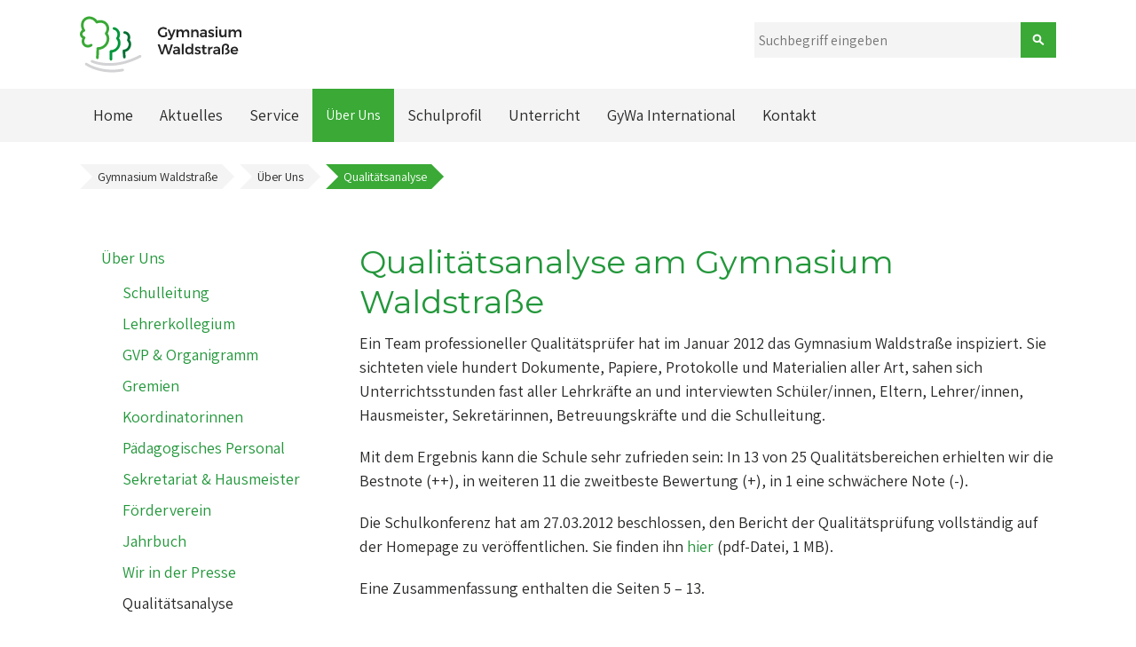

--- FILE ---
content_type: text/html; charset=UTF-8
request_url: https://gywa.de/qualitaetsanalyse.html
body_size: 7062
content:
<!DOCTYPE html>
<html lang="de-DE">
<head>
<meta charset="UTF-8">
<title>Qualitätsanalyse - Gymnasium Waldstraße</title>
<base href="https://gywa.de/">
<meta name="robots" content="index,follow">
<meta name="description" content="">
<meta name="keywords" content="">
<meta name="generator" content="Contao Open Source CMS">
<meta name="viewport" content="width=device-width,initial-scale=1.0">
<style>#left{width:315px;right:315px}#container{padding-left:315px}</style>
<link rel="stylesheet" href="assets/css/layout.min.css,responsive.min.css,icons.min.css,colorbox.min.css...-8aeead0d.css"><script src="assets/js/jquery.min.js-4855859d.js"></script><script src="files/theme_health-navigator/scripts/frontend.js" charset="utf-8"></script>
<link rel="shortcut icon" type="image/png" href="/files/assets/favicon.png" />
<link rel="stylesheet" href="https://fonts.googleapis.com/css?family=Assistant%7CMontserrat">
</head>
<body id="top" class="mac chrome blink ch131">
<input type="checkbox" id="menu" class="mobile-check">
<label for="menu" class="button-nav-mobile"></label>
<div class="outer-wrapper">
<div class="inner-wrapper">
<header id="header">
<div class="inside">
<div class="innerwrapper">
<div class="logo">
<div>
<a href="" title="Startseite">
<img src="https://gywa.de/files/assets/layout_images/logo-header.svg" title="Logo des Gymnasiums Waldstraße" alt="Logo des Gymnasiums Waldstraße" />
</a>
</div>
</div>
<div class="right-elements">
<!-- activate these elements in layout -->
<!-- login button -->
<!-- search field -->
<!-- indexer::stop -->
<div class="mod_search block">
<form action="suche.html" method="get">
<div class="formbody">
<div class="widget widget-text">
<label for="ctrl_keywords_167" class="invisible">Suchbegriffe</label>
<input type="search" name="keywords" id="ctrl_keywords_167" class="text" value="" placeholder="Suchbegriff eingeben">
</div>
<div class="widget widget-submit">
<button type="submit" id="ctrl_submit_167" class="submit">Suchen</button>
</div>
</div>
</form>
</div>
<!-- indexer::continue -->
<!-- social buttons -->
</div>
</div>
<!-- leave this in as long as no article content is in the header -->
<div class="placeholder"></div>
<div class="nav-wrapper">
<!-- indexer::stop -->
<nav class="mod_navigation nav_main block" role="off-canvas">
<a href="qualitaetsanalyse.html#skipNavigation158" class="invisible">Navigation überspringen</a>
<ul class="level_1">
<li class="first"><a href="home.html" title="Home" class="first">Home</a></li>
<li class="submenu"><a href="news.html" title="Aktuelles" class="submenu">Aktuelles</a>
<ul class="level_2">
<li class="first"><a href="newsletter.html" title="Newsletter" class="first">Newsletter</a></li>
<li><a href="news.html" title="News">News</a></li>
<li><a href="termine.html" title="Termine">Termine</a></li>
<li class="last"><a href="https://ajax.webuntis.com/WebUntis/?school=gymnasium-hattingen#/basic/login" title="Vertretungsplan" class="last" target="_blank">Vertretungsplan</a></li>
</ul>
</li>
<li class="submenu service"><a href="service.html" title="Service" class="submenu service">Service</a>
<ul class="level_2">
<li class="first"><a href="uebermittagsbetreuung.html" title="Übermittagsbetreuung" class="first">Übermittagsbetreuung</a></li>
<li class="submenu"><a href="formulare.html" title="Formulare" class="submenu">Formulare (Anmeldung)</a>
<ul class="level_3">
<li class="first last"><a href="praktika.html" title="Auslandspraktika" class="first last">Auslandspraktika</a></li>
</ul>
</li>
<li><a href="lernmittel.html" title="Lernmittel">Lernmittel</a></li>
<li><a href="regelungen.html" title="Schulordnung und Regelungen">Schulordnung und Regelungen</a></li>
<li><a href="https://www.astradirect.de/" title="Schließfächer für Schüler" target="_blank">Schließfächer für Schüler</a></li>
<li><a href="lupo-verteiler.html" title="Oberstufenwahlen">Oberstufenwahlen</a></li>
<li><a href="infos-zum-abitur.html" title="Infos zum Abitur">Infos zum Abitur</a></li>
<li class="last"><a href="service/iserv-lernplattform.html" title="IServ-Lernplattform" class="last">IServ-Lernplattform</a></li>
</ul>
</li>
<li class="submenu trail"><a href="ueber-uns.html" title="Schule" class="submenu trail">Über Uns</a>
<ul class="level_2">
<li class="sibling first"><a href="schulleitung.html" title="Schulleitung" class="sibling first">Schulleitung</a></li>
<li class="sibling"><a href="lehrerkollegium.html" title="Lehrerkollegium" class="sibling">Lehrerkollegium</a></li>
<li class="sibling"><a href="gvp-und-organigramm.html" title="Geschäftsverteilungsplan &amp; Organigramm" class="sibling">GVP & Organigramm</a></li>
<li class="submenu sibling"><a href="gremien.html" title="Gremien" class="submenu sibling">Gremien</a>
<ul class="level_3">
<li class="first"><a href="schulkonferenz.html" title="Schulkonferenz" class="first">Schulkonferenz</a></li>
<li class="submenu"><a href="schulpflegschaft.html" title="Schulpflegschaft" class="submenu">Schulpflegschaft</a>
<ul class="level_4">
<li class="first last"><a href="aufgaben.html" title="Aufgaben" class="first last">Aufgaben</a></li>
</ul>
</li>
<li class="submenu last"><a href="schuelervertretung.html" title="Schülervertretung" class="submenu last">Schülervertretung</a>
<ul class="level_4">
<li class="first last"><a href="was-ist-die-sv.html" title="Schülervertretung" class="first last">Was ist die SV?</a></li>
</ul>
</li>
</ul>
</li>
<li class="submenu sibling"><a href="koordinatorinnen.html" title="Koordinatorinnen" class="submenu sibling">Koordinatorinnen</a>
<ul class="level_3">
<li class="first"><a href="erprobungsstufe-2.html" title="Erprobungsstufe" class="first">Erprobungsstufe</a></li>
<li><a href="mittelstufe-2.html" title="Mittelstufe">Mittelstufe</a></li>
<li><a href="oberstufe-2.html" title="Oberstufe">Oberstufe</a></li>
<li><a href="indifoe.html" title="Individuelle Förderung">Individuelle Förderung</a></li>
<li class="last"><a href="koordinatorinnen/verwaltung-und-organisation.html" title="Verwaltung und Organisation" class="last">Verwaltung und Organisation</a></li>
</ul>
</li>
<li class="sibling"><a href="paedagogisches-personal.html" title="Pädagogisches Personal" class="sibling">Pädagogisches Personal</a></li>
<li class="sibling"><a href="hausmeister.html" title="Hausmeister" class="sibling">Sekretariat & Hausmeister</a></li>
<li class="sibling"><a href="ueber-uns/forderverein.html" title="Förderverein" class="sibling">Förderverein</a></li>
<li class="sibling"><a href="jahrbuch.html" title="Jahrbuch" class="sibling">Jahrbuch</a></li>
<li class="submenu sibling"><a href="wir-in-der-presse.html" title="Wir in der Presse" class="submenu sibling">Wir in der Presse</a>
<ul class="level_3">
<li class="first"><a href="wir-in-der-presse/id-2022.html" title="2022" class="first">2022</a></li>
<li><a href="wir-in-der-presse/id-2021.html" title="2021">2021</a></li>
<li><a href="wir-in-der-presse-2020.html" title="2020">2020</a></li>
<li><a href="wir-in-der-presse/id-2019.html" title="2019">2019</a></li>
<li><a href="wir-in-der-presse/id-2018.html" title="2018">2018</a></li>
<li class="last"><a href="wir-in-der-presse/id-2017.html" title="2017" class="last">2017</a></li>
</ul>
</li>
<li class="active last"><span class="active last">Qualitätsanalyse</span></li>
</ul>
</li>
<li class="submenu"><a href="schulprofil.html" title="Schulprofil" class="submenu">Schulprofil</a>
<ul class="level_2">
<li class="first"><a href="schulprogramm.html" title="Schulprogramm &amp; Leitbild" class="first">Schulprogramm & Leitbild</a></li>
<li class="submenu"><a href="beratung.html" title="Beratung" class="submenu">Beratung</a>
<ul class="level_3">
<li class="first last"><a href="files/daten/schulprofil/beratung/Einfach%20Konflikte%20l%C3%B6sen.pdf" title="Konflikte lösen" class="first last" target="_blank">Konflikte lösen</a></li>
</ul>
</li>
<li><a href="bildung-nachhaltige-entwicklung.html" title="Bildung für nachhaltige Entwicklung">Bildung für nachhaltige Entwicklung</a></li>
<li><a href="der-bilinguale-zweig.html" title="Der bilinguale Zweig">Der bilinguale Zweig</a></li>
<li><a href="Digitalisierung-und-medienkonzept.html" title="Digitalisierung und Medienkonzept">Digitalisierung und Medienkonzept</a></li>
<li><a href="fahrtenprogramm.html" title="Fahrtenprogramm">Fahrtenprogramm</a></li>
<li><a href="fair-trade.html" title="Fair Trade">Fair Trade</a></li>
<li class="submenu"><a href="schulprofil/individuelle-forderung.html" title="Individuelle Förderung" class="submenu">Individuelle Förderung</a>
<ul class="level_3">
<li class="first"><a href="schulprofil/individuelle-forderung-neu/ag-angebot.html" title="AG-Angebot" class="first">AG-Angebot</a></li>
<li><a href="schulprofil/individuelle-forderung-neu/deutschforderung.html" title="Deutschförderung">Deutschförderung</a></li>
<li><a href="schulprofil/individuelle-forderung-neu/e-stunden.html" title="E-Stunden">E-Stunden</a></li>
<li class="submenu"><a href="schulprofil/individuelle-forderung-neu/erweiterungsprojekt.html" title="Erweiterungsprojekt" class="submenu">Erweiterungsprojekt</a>
<ul class="level_4">
<li class="first last"><a href="schulprofil/individuelle-forderung-neu/erweiterungsprojekt/mehr-zum-erweiterungsprojekt.html" title="Mehr zum Erweiterungsprojekt" class="first last">Mehr zum Erweiterungsprojekt</a></li>
</ul>
</li>
<li><a href="schulprofil/individuelle-forderung-neu/fremdsprachenforderung.html" title="Europa und mehr">Europa und mehr</a></li>
<li><a href="schulprofil/individuelle-forderung-neu/indifo-beratung.html" title="IndiFö-Beratung">IndiFö-Beratung</a></li>
<li class="submenu"><a href="schulprofil/individuelle-forderung-neu/parallelsprachenprogramm.html" title="Parallelsprachenprogramm" class="submenu">Parallelsprachenprogramm</a>
<ul class="level_4">
<li class="first last"><a href="schulprofil/individuelle-forderung-neu/parallelsprachenprogramm/mehr-zum-parallelsprachenprogramm.html" title="Mehr zum Parallelsprachenprogramm" class="first last">Mehr zum Parallelsprachenprogramm</a></li>
</ul>
</li>
<li class="submenu"><a href="schulprofil/individuelle-forderung-neu/schuler-helfen-schulern.html" title="HA-Betreuung/Schüler helfen Schülern" class="submenu">HA-Betreuung/Schüler helfen Schülern</a>
<ul class="level_4">
<li class="first last"><a href="schulprofil/individuelle-forderung-neu/schuler-helfen-schulern/schuler-helfen-schulern.html" title="Schüler helfen Schülern" class="first last">Schüler helfen Schülern</a></li>
</ul>
</li>
<li class="submenu"><a href="schulprofil/individuelle-forderung-neu/soziales-lernen.html" title="Soziales Lernen" class="submenu">Soziales Lernen</a>
<ul class="level_4">
<li class="first"><a href="schulprofil/individuelle-forderung-neu/soziales-lernen/eigenstandig-werden.html" title="Eigenständig werden" class="first">Eigenständig werden</a></li>
<li class="last"><a href="schulprofil/individuelle-forderung-neu/soziales-lernen/klassenrat.html" title="Klassenrat" class="last">Klassenrat</a></li>
</ul>
</li>
<li><a href="schulprofil/individuelle-forderung-neu/underarchiever-forderung.html" title="Underarchiever-Förderung">Underarchiever-Förderung</a></li>
<li><a href="schulprofil/individuelle-forderung-neu/vg-forderung.html" title="VG-Förderung">VG-Förderung</a></li>
<li class="last"><a href="schulprofil/individuelle-forderung-neu/wettbewerbe.html" title="Wettbewerbe" class="last">Wettbewerbe</a></li>
</ul>
</li>
<li class="submenu"><a href="sicherheit-und-gesundheit.html" title="Sicherheit und Gesundheit" class="submenu">Sicherheit und Gesundheit</a>
<ul class="level_3">
<li class="first"><a href="bildung-und-gesundheit.html" title="Bildung und Gesundheit (BUG)" class="first">Bildung und Gesundheit (BUG)</a></li>
<li><a href="schulsanit%C3%A4tsdienst.html" title="Schulsanitätsdienst">Schulsanitätsdienst</a></li>
<li><a href="schulsozialarbeit.html" title="Schulsozialarbeit">Schulsozialarbeit</a></li>
<li><a href="suchtpr%C3%A4vention.html" title="Suchtprävention">Suchtprävention</a></li>
<li class="submenu last"><a href="notfallplan.html" title="Notfallplan" class="submenu last">Notfallplan</a>
<ul class="level_4">
<li class="first"><a href="verhalten-bei-amokalarm.html" title="Verhalten bei Amokalarm" class="first">Verhalten bei Amokalarm</a></li>
<li class="last"><a href="verhalten-bei-feueralarm.html" title="Verhalten bei Feueralarm" class="last">Verhalten bei Feueralarm</a></li>
</ul>
</li>
</ul>
</li>
<li class="last"><a href="berufswahlorientierung.html" title="Studien- und Berufswahlorientierung" class="last">Studien- und Berufswahlorientierung</a></li>
</ul>
</li>
<li class="submenu"><a href="unterricht.html" title="Unterricht" class="submenu">Unterricht</a>
<ul class="level_2">
<li class="first"><a href="stundentafel.html" title="Stufentafel" class="first">Stundentafel</a></li>
<li class="submenu faecher"><a href="faecher.html" title="Fächer" class="submenu faecher">Fächer</a>
<ul class="level_3">
<li class="submenu first"><a href="https://gy-waldstrasse.de/faecher.html#naturwissenschaften" title="Naturwissenschaften" class="submenu first">Naturwissenschaften</a>
<ul class="level_4">
<li class="first"><a href="informatik.html" title="Informatik" class="first">Informatik</a></li>
<li><a href="physik.html" title="Physik">Physik</a></li>
<li><a href="mathematik.html" title="Mathematik">Mathematik</a></li>
<li><a href="chemie.html" title="Chemie">Chemie</a></li>
<li class="last"><a href="biologie.html" title="Biologie" class="last">Biologie</a></li>
</ul>
</li>
<li class="submenu"><a href="https://gy-waldstrasse.de/faecher.html#sprachen" title="Sprachen" class="submenu">Sprachen</a>
<ul class="level_4">
<li class="first"><a href="spanisch.html" title="Spanisch" class="first">Spanisch</a></li>
<li><a href="latein.html" title="Latein">Latein</a></li>
<li><a href="franzoesisch.html" title="Französisch">Französisch</a></li>
<li><a href="englisch.html" title="Englisch">Englisch</a></li>
<li><a href="deutsch.html" title="Deutsch">Deutsch</a></li>
<li class="dif last"><a href="bilingualer-unterricht.html" title="Bilingualer Unterricht" class="dif last">Bilingualer Unterricht</a></li>
</ul>
</li>
<li class="submenu"><a href="https://gy-waldstrasse.de/faecher.html#gesellschaftswissenschaften" title="Gesellschaftswissenschaften" class="submenu">Gesellschaftswissenschaften</a>
<ul class="level_4">
<li class="dif first"><a href="sozialpraktikum.html" title="Sozialpraktikum" class="dif first">Sozialpraktikum</a></li>
<li><a href="politik-wirtschaft-sowi.html" title="Wirtschaft-Politik">Wirtschaft-Politik, SoWi</a></li>
<li><a href="geschichte.html" title="Geschichte">Geschichte</a></li>
<li class="last"><a href="erdkunde.html" title="Erdkunde" class="last">Erdkunde</a></li>
</ul>
</li>
<li class="submenu"><a href="https://gy-waldstrasse.de/faecher.html#kreativ" title="Kreativ" class="submenu">Kreativ</a>
<ul class="level_4">
<li class="first"><a href="musik.html" title="Musik" class="first">Musik</a></li>
<li><a href="literatur.html" title="Literatur">Literatur</a></li>
<li class="last"><a href="kunst.html" title="Kunst" class="last">Kunst</a></li>
</ul>
</li>
<li class="submenu"><a href="https://gy-waldstrasse.de/faecher.html#ak" title="Aktiv" class="submenu">Aktiv</a>
<ul class="level_4">
<li class="first"><a href="sport.html" title="Sport" class="first">Sport</a></li>
<li class="dif last"><a href="fit-gesund-aktiv.html" title="Fit, gesund und aktiv" class="dif last">Fit, gesund und aktiv</a></li>
</ul>
</li>
<li class="submenu last"><a href="https://gy-waldstrasse.de/faecher.html#ethik-religion" title="Ethik/Religion" class="submenu last">Ethik/Religion</a>
<ul class="level_4">
<li class="first"><a href="praktische-philosophie.html" title="Praktische Philosophie" class="first">Praktische Philosophie</a></li>
<li><a href="philosophie.html" title="Philosophie">Philosophie</a></li>
<li class="last"><a href="religion.html" title="Religion" class="last">Religion</a></li>
</ul>
</li>
</ul>
</li>
<li><a href="arbeitsgemeinschaften.html" title="Arbeitsgemeinschaften">Arbeitsgemeinschaften</a></li>
<li class="submenu last"><a href="digitalunterricht.html" title="Digitaler Unterricht" class="submenu last">Digitaler Unterricht</a>
<ul class="level_3">
<li class="first last"><a href="regelndigitalunterricht.html" title="Regeln Digitalunterricht" class="first last">Regeln Digitalunterricht</a></li>
</ul>
</li>
</ul>
</li>
<li class="submenu"><a href="gywa-international.html" title="GyWa International" class="submenu">GyWa International</a>
<ul class="level_2">
<li class="submenu first"><a href="eramus-schuleraustausche.html" title="Eramus+ - Schüleraustausche" class="submenu first">Eramus+ - Schüleraustausche</a>
<ul class="level_3">
<li class="submenu first"><a href="rota-projekt.html" title="ROTA-Projekt" class="submenu first">ROTA-Projekt</a>
<ul class="level_4">
<li class="first"><a href="https://twinspace.etwinning.net/36742/pages/page/209761" title="ROTA 2017" class="first" target="_blank">Hattingen 2017</a></li>
<li><a href="https://twinspace.etwinning.net/36742/pages/page/414090" title="Schijndel 2018">Schijndel 2018</a></li>
<li><a href="https://twinspace.etwinning.net/36742/pages/page/653802" title="Lincoln 2019">Lincoln 2019</a></li>
<li><a href="eramus-schuleraustausche/hattingen-und-tres-cantos-2024-25.html" title="Hattingen und Tres Cantos 2024/25">Hattingen und Tres Cantos 2024/25</a></li>
<li class="last"><a href="http://archiv.gy-waldstrasse.de/cms/index.php?page=rota-historie" title="ROTA - Historie" class="last">Historie</a></li>
</ul>
</li>
<li><a href="eramus-schuleraustausche/schijndel-nl.html" title="Schijndel &#40;NL&#41;">Schijndel &#40;NL&#41;</a></li>
<li><a href="eramus-schuleraustausche/brugge-b.html" title="Brügge &#40;B&#41;">Brügge &#40;B&#41;</a></li>
<li class="last"><a href="gywa-international/saint-denis-f.html" title="Saint-Denis &#40;F&#41;" class="last">Saint-Denis &#40;F&#41;</a></li>
</ul>
</li>
<li class="submenu"><a href="weitere-schueleraustausche.html" title="weitere Schüleraustausche" class="submenu">weitere Schüleraustausche</a>
<ul class="level_3">
<li class="submenu first"><a href="england.html" title="England" class="submenu first">England</a>
<ul class="level_4">
<li class="first"><a href="beitraege-der-kollegen-zur-festschrift-2014.html" title="Beiträge der Kollegen zur Festschrift 2014" class="first">Beiträge der Kollegen zur Festschrift 2014</a></li>
<li><a href="geschichte-england-austausch.html" title="Geschichte">Geschichte</a></li>
<li class="last"><a href="music-exchange-erfahrungsberichte.html" title="Music Exchange - Erfahrungsberichte" class="last">Music Exchange Erfahrungsberichte</a></li>
</ul>
</li>
<li><a href="israel.html" title="Israel">Israel</a></li>
<li class="submenu last"><a href="polen.html" title="Polen" class="submenu last">Polen</a>
<ul class="level_4">
<li class="first"><a href="die-geschichte-des-austausches.html" title="Die Geschichte des Austausches" class="first">Die Geschichte des Austausches</a></li>
<li><a href="http://archiv.gy-waldstrasse.de/cms/index.php?page=austausch-2016" title="Archiv des Austausches">Archiv des Austausches</a></li>
<li class="last"><a href="partnerschule.html" title="Partnerschule" class="last">Partnerschule</a></li>
</ul>
</li>
</ul>
</li>
<li class="submenu"><a href="europaschule.html" title="Europaschule" class="submenu">Europaschule</a>
<ul class="level_3">
<li class="first"><a href="europaschule/europatag-2022.html" title="Europawoche 2022" class="first">Europawoche 2022</a></li>
<li><a href="Europa-Aktivit%C3%A4ten.html" title="Europa-Aktivitäten">Europa-Aktivitäten</a></li>
<li class="submenu"><a href="Europa-Ausstellungen.html" title="Europa-Ausstellungen" class="submenu">Europa-Ausstellungen</a>
<ul class="level_4">
<li class="first"><a href="europaschule/europaausstellung-2021.html" title="Europaaustellung 2021" class="first">Europaausstellung 2021</a></li>
<li class="last"><a href="Europa-Ausstellungen/europaausstellung-2022.html" title="Europaausstellung 2022" class="last">Europaausstellung 2022</a></li>
</ul>
</li>
<li class="last"><a href="pressemitteilungen_europaschule.html" title="Pressemitteilungen Europaschule" class="last">Pressemitteilungen Europaschule</a></li>
</ul>
</li>
<li><a href="individuelle-auslandsaufenthalte.html" title="Individuelle Auslandsaufenthalte">Individuelle Auslandsaufenthalte</a></li>
<li class="last"><a href="gywa-international/effort-a.html" title="EFFORT-A" class="last">EFFORT-A</a></li>
</ul>
</li>
<li class="submenu last"><a href="kontakt.html" title="Kontakt" class="submenu last">Kontakt</a>
<ul class="level_2">
<li class="first"><a href="anfahrt.html" title="Anfahrt" class="first">Anfahrt</a></li>
<li class="last"><a href="http://www.disclaimer.de/disclaimer.htm" title="Disclaimer" class="last">Disclaimer</a></li>
</ul>
</li>
</ul>
<a id="skipNavigation158" class="invisible">&nbsp;</a>
</nav>
<!-- indexer::continue -->
<div class="show-mobile">
<!-- indexer::stop -->
<div class="mod_search block">
<form action="suche.html" method="get">
<div class="formbody">
<div class="widget widget-text">
<label for="ctrl_keywords_167" class="invisible">Suchbegriffe</label>
<input type="search" name="keywords" id="ctrl_keywords_167" class="text" value="" placeholder="Suchbegriff eingeben">
</div>
<div class="widget widget-submit">
<button type="submit" id="ctrl_submit_167" class="submit">Suchen</button>
</div>
</div>
</form>
</div>
<!-- indexer::continue -->
</div><!-- END .show-mobile -->
</div><!-- END .nav-wrapper -->
<!-- indexer::stop -->
<div class="mod_breadcrumb block">
<ul>
<li class="first"><a href="home.html" title="Gymnasium Waldstraße">Gymnasium Waldstraße</a></li>
<li><a href="ueber-uns.html" title="Schule">Über Uns</a></li>
<li class="active last">Qualitätsanalyse</li>
</ul>
</div>
<!-- indexer::continue -->
</div>
</header>
<div id="wrapper">
<div id="container">
<div id="main">
<div class="inside">
<div class="mod_article block" id="article-180">
<div class="ce_text block">
<h1>Qualitätsanalyse am Gymnasium Waldstraße</h1>
<p>Ein Team professioneller Qualitätsprüfer hat im Januar 2012 das Gymnasium Waldstraße inspiziert. Sie sichteten viele hundert Dokumente, Papiere, Protokolle und Materialien aller Art, sahen sich Unterrichtsstunden fast aller Lehrkräfte an und interviewten Schüler/innen, Eltern, Lehrer/innen, Hausmeister, Sekretärinnen, Betreuungskräfte und die Schulleitung.</p>
<p>Mit dem Ergebnis kann die Schule sehr zufrieden sein: In 13 von 25 Qualitätsbereichen erhielten wir die Bestnote (++), in weiteren 11 die zweitbeste Bewertung (+), in 1 eine schwächere Note (-).</p>
<p>Die Schulkonferenz hat am 27.03.2012 beschlossen, den Bericht der Qualitätsprüfung vollständig auf der Homepage zu veröffentlichen. Sie finden ihn <a href="files/daten/ueber-uns/qualitaetsanalyse/qa-endgueltiger-bericht.pdf">hier</a> (pdf-Datei, 1 MB).</p>
<p>Eine Zusammenfassung enthalten die Seiten 5 – 13.</p>
</div>
</div>
<script>$(document).ready(function(){var btn=$("#scroll-to-top");var menu=$('.sidebar_level_0');var link=$('#toStart');var linkText=$('#linkToStart');menu.addClass("invisible-menu");if($(this).scrollTop()>500)btn.addClass("show");btn.click(function(){btn.addClass("clicked");$("html, body").animate({scrollTop:0},600,function(){btn.removeClass("show")})});$(window).scroll(function(e){checkVisibility();if($(this).scrollTop()>500)btn.addClass("show");else btn.removeClass("show")});function checkVisibility(){if(btn.hasClass("show")){btn.hover(function(){btn.addClass("clicked")},function(){btn.removeClass("clicked")})}else btn.removeClass("clicked")}
link.click(function(){menu.slideToggle();linkText.toggleClass("invisible-menu-open")})})</script>
<div id="scroll-to-top" class="floating-action-btn">
<div title="Nach oben"></div>
</div>		        </div>
</div>
<aside id="left">
<div class="inside">
<!-- indexer::stop -->
<nav class="mod_navigation block" id="sidemenu" role="off-canvas">
<a href="qualitaetsanalyse.html#skipNavigation170" class="invisible">Navigation überspringen</a>
<li id="toStart"><a id="linkToStart">Navigation</a></li>
<ul class="sidebar_level_0">
<li class="submenu first">
<a href="" title="Über Uns" class="submenu first"
aria-haspopup="true">
Über Uns                </a>
</li>
<li>
<ul class="sidebar_level_1">
<li>
<a href="schulleitung.html" title="Schulleitung"  class="sibling first"                                                                                                        >
Schulleitung                </a>
</li>
<li>
<a href="lehrerkollegium.html" title="Lehrerkollegium"  class="sibling"                                                                                                        >
Lehrerkollegium                </a>
</li>
<li>
<a href="gvp-und-organigramm.html" title="Geschäftsverteilungsplan &amp; Organigramm"  class="sibling"                                                                                                        >
GVP & Organigramm                </a>
</li>
<li>
<a href="gremien.html" title="Gremien"  class="submenu sibling"                                                                                                         aria-haspopup="true">
Gremien                </a>
</li>
<li>
<a href="koordinatorinnen.html" title="Koordinatorinnen"  class="submenu sibling"                                                                                                         aria-haspopup="true">
Koordinatorinnen                </a>
</li>
<li>
<a href="paedagogisches-personal.html" title="Pädagogisches Personal"  class="sibling"                                                                                                        >
Pädagogisches Personal                </a>
</li>
<li>
<a href="hausmeister.html" title="Hausmeister"  class="sibling"                                                                                                        >
Sekretariat & Hausmeister                </a>
</li>
<li>
<a href="ueber-uns/forderverein.html" title="Förderverein"  class="sibling"                                                                                                        >
Förderverein                </a>
</li>
<li>
<a href="jahrbuch.html" title="Jahrbuch"  class="sibling"                                                                                                        >
Jahrbuch                </a>
</li>
<li>
<a href="wir-in-der-presse.html" title="Wir in der Presse"  class="submenu sibling"                                                                                                         aria-haspopup="true">
Wir in der Presse                </a>
</li>
<li class="active last">
<span class="active last" >
Qualitätsanalyse			</span>
</li>
</ul>
</li>
</ul>
<a id="skipNavigation170" class="invisible">&nbsp;</a>
</nav>
<!-- indexer::continue -->
</div>
</aside>
</div>
</div>
</div>
<footer id="footer">
<div class="inside">
<!-- indexer::stop -->
<nav class="mod_navigation nav_meta block" role="off-canvas">
<a href="qualitaetsanalyse.html#skipNavigation159" class="invisible">Navigation überspringen</a>
<ul class="level_1">
<li class="first"><a href="home.html" title="Home" class="first">Home</a></li>
<li><a href="news.html" title="Aktuelles">Aktuelles</a></li>
<li class="service"><a href="service.html" title="Service" class="service">Service</a></li>
<li class="trail"><a href="ueber-uns.html" title="Schule" class="trail">Über Uns</a></li>
<li><a href="schulprofil.html" title="Schulprofil">Schulprofil</a></li>
<li><a href="unterricht.html" title="Unterricht">Unterricht</a></li>
<li><a href="gywa-international.html" title="GyWa International">GyWa International</a></li>
<li class="last"><a href="kontakt.html" title="Kontakt" class="last">Kontakt</a></li>
</ul>
<a id="skipNavigation159" class="invisible">&nbsp;</a>
</nav>
<!-- indexer::continue -->
<div id="footer-logos">
<a href="https://www.europaschulen.nrw.de/" target="_blank"><img src="/files/daten/home/logo-europaschule-nrw.png" title="Europa-Schule NRW" alt="Europa-Schule NRW"></a>
<a href="https://mintzukunftschaffen.de/mint-freundliche-schule-2/" target="_blank"><img src="/files/assets/footer-logos/logo-mint-freundliche-schule-2017.svg" title="MINT-freundliche Schule" alt="MINT-freundliche Schule"></a>
<a href="https://www.bug-nrw.de/arbeitsfelder/gute-gesunde-schule/" target="_blank"><img src="/files/assets/footer-logos/logo-landesprogramm-nrw-bildung-und-gesundheit.svg" title="Bildung und Gesundheit NRW" alt="Bildung und Gesundheit NRW"></a>
<a href="https://www.gy-waldstrasse.de/rota.html" target="_blank"><img src="/files/assets/footer-logos/logo-rota.svg" title="Rota Schüleraustausch" alt="Rota Schüleraustausch Logo"></a>
<a href="https://www.junior-programme.de/de/ueber-uns/" target="_blank"><img src="/files/assets/footer-logos/logo-junior-premium-schule.svg" title="JUNIOR Premium Schule" alt="JUNIOR Premium Schule"></a>
<a href="https://www.fairtrade-schools.de/ueber-fairtrade-schools/" target="_blank"><img src="/files/assets/footer-logos/logo-wir-sind-fairtrade-school.svg" title="Fairtrade-Schule" alt="Fairtrade-Schule"></a>
<a href="http://www.erasmusplus.de/erasmus/" target="_blank"><img src="/files/assets/footer-logos/logo-erasmus-plus.svg" title="Gefördert durch Erasmus+" alt="Gefördert durch Erasmus+"></a>
<a href="https://www.etwinning.net/de/pub/" target="_blank"><img src="/files/assets/footer-logos/logo-etwinning.svg" title="eTwinning" alt="eTwinning"></a>
<a href="http://www.dpjw.org/ueber-das-dpjw/" target="_blank"><img src="/files/assets/footer-logos/logo-deutsch-polnisches-jugendwerk.svg" title="Deutsch-Polnisches Jugendwerk" alt="Deutsch-Polnisches Jugendwerk"></a>
<a href="https://neu.bilingual-ag-nrw.de/" target="_blank"><img src="/files/assets/footer-logos/logo-bilingual-web-rgb.png" title="Bilinguaal AG NRW" alt="Bilingual AG NRW"></a>
<a href="https://m.schule-ohne-rassismus.org/startseite/" target="_blank"><img src="/files/assets/footer-logos/logo-schule-ohne-rassismus.png" title="Schule ohne Rassismus" alt="Schule ohne Rassismus"></a>
</div>
<div class="copyright">Seite erstellt von der <a href="website-gruppe.html">Website-Gruppe</a> des Gymnasiums Waldstraße. Design © <a href="http://www.cts-media.eu/" target="_blank">CTS Media GmbH</a></div>        </div>
</footer>
</div>
<script src="assets/jquery-ui/js/jquery-ui.min.js?v=1.12.1.1"></script>
<script>jQuery(function($){$(document).accordion({heightStyle:'content',header:'.toggler',collapsible:!0,create:function(event,ui){ui.header.addClass('active');$('.toggler').attr('tabindex',0)},activate:function(event,ui){ui.newHeader.addClass('active');ui.oldHeader.removeClass('active');$('.toggler').attr('tabindex',0)}})})</script>
<script src="assets/colorbox/js/colorbox.min.js"></script>
<script>(function($){$(document).ready(function(){$('a[data-lightbox]').map(function(){$(this).colorbox({loop:!1,rel:$(this).attr('data-lightbox'),maxWidth:'95%',maxHeight:'95%',current:"Bild {current} von {total}"})})})})(jQuery)</script>
<script src="assets/tablesorter/js/tablesorter.min.js?v=2.31.3"></script>
<script>jQuery(function($){$('.ce_table .sortable').each(function(i,table){var attr=$(table).attr('data-sort-default'),opts={},s;if(attr){s=attr.split('|');opts={sortList:[[s[0],s[1]=='desc'|0]]}}
$(table).tablesorter(opts)})})</script>
<script src="assets/swipe/js/swipe.min.js?v=2.2.0"></script>
<script>(function(){var e=document.querySelectorAll('.content-slider, .slider-control'),c,i;for(i=0;i<e.length;i+=2){c=e[i].getAttribute('data-config').split(',');new Swipe(e[i],{'auto':parseInt(c[0]),'speed':parseInt(c[1]),'startSlide':parseInt(c[2]),'continuous':parseInt(c[3]),'menu':e[i+1]})}})()</script>
</body>
</html>

--- FILE ---
content_type: text/css
request_url: https://gywa.de/assets/css/layout.min.css,responsive.min.css,icons.min.css,colorbox.min.css...-8aeead0d.css
body_size: 14112
content:
body,form,figure{margin:0;padding:0}img{border:0}header,footer,nav,section,aside,article,figure,figcaption{display:block}body{font-size:100.01%}select,input,textarea{font-size:99%}#container,.inside{position:relative}#main,#left,#right{float:left;position:relative}#main{width:100%}#left{margin-left:-100%}#right{margin-right:-100%}#footer{clear:both}#main .inside{min-height:1px}.ce_gallery>ul{margin:0;padding:0;overflow:hidden;list-style:none}.ce_gallery>ul li{float:left}.ce_gallery>ul li.col_first{clear:left}.float_left{float:left}.float_right{float:right}.block{overflow:hidden}.clear,#clear{height:.1px;font-size:.1px;line-height:.1px;clear:both}.invisible{border:0;clip:rect(0 0 0 0);height:1px;margin:-1px;overflow:hidden;padding:0;position:absolute;width:1px}.custom{display:block}#container:after,.custom:after{content:"";display:table;clear:both}
@media (max-width:767px){#wrapper{margin:0;width:auto}#container{padding-left:0;padding-right:0}#main,#left,#right{float:none;width:auto}#left{right:0;margin-left:0}#right{margin-right:0}}img{max-width:100%;height:auto}.ie7 img{-ms-interpolation-mode:bicubic}.ie8 img{width:auto}.audio_container audio{max-width:100%}.video_container video{max-width:100%;height:auto}.responsive{position:relative;height:0}.responsive iframe{position:absolute;top:0;left:0;width:100%;height:100%}.responsive.ratio-169{padding-bottom:56.25%}.responsive.ratio-1610{padding-bottom:62.5%}.responsive.ratio-219{padding-bottom:42.8571%}.responsive.ratio-43{padding-bottom:75%}.responsive.ratio-32{padding-bottom:66.6666%}
.download-element{padding:3px 6px 3px 22px;background:url(../../assets/contao/images/iconPLAIN.svg) left center no-repeat}ul.enclosure{padding-left:0}li.download-element{list-style-type:none}.ext-xl{background-image:url(../../assets/contao/images/iconXL.svg)}.ext-xls{background-image:url(../../assets/contao/images/iconXLS.svg)}.ext-xlsx{background-image:url(../../assets/contao/images/iconXLSX.svg)}.ext-hqx{background-image:url(../../assets/contao/images/iconHQX.svg)}.ext-cpt{background-image:url(../../assets/contao/images/iconCPT.svg)}.ext-bin{background-image:url(../../assets/contao/images/iconBIN.svg)}.ext-doc{background-image:url(../../assets/contao/images/iconDOC.svg)}.ext-docx{background-image:url(../../assets/contao/images/iconDOCX.svg)}.ext-word{background-image:url(../../assets/contao/images/iconWORD.svg)}.ext-cto{background-image:url(../../assets/contao/images/iconCTO.svg)}.ext-dms{background-image:url(../../assets/contao/images/iconDMS.svg)}.ext-lha{background-image:url(../../assets/contao/images/iconLHA.svg)}.ext-lzh{background-image:url(../../assets/contao/images/iconLZH.svg)}.ext-exe{background-image:url(../../assets/contao/images/iconEXE.svg)}.ext-class{background-image:url(../../assets/contao/images/iconCLASS.svg)}.ext-so{background-image:url(../../assets/contao/images/iconSO.svg)}.ext-sea{background-image:url(../../assets/contao/images/iconSEA.svg)}.ext-dll{background-image:url(../../assets/contao/images/iconDLL.svg)}.ext-oda{background-image:url(../../assets/contao/images/iconODA.svg)}.ext-pdf{background-image:url(../../assets/contao/images/iconPDF.svg)}.ext-ai{background-image:url(../../assets/contao/images/iconAI.svg)}.ext-eps{background-image:url(../../assets/contao/images/iconEPS.svg)}.ext-ps{background-image:url(../../assets/contao/images/iconPS.svg)}.ext-pps{background-image:url(../../assets/contao/images/iconPPS.svg)}.ext-ppt{background-image:url(../../assets/contao/images/iconPPT.svg)}.ext-pptx{background-image:url(../../assets/contao/images/iconPPTX.svg)}.ext-smi{background-image:url(../../assets/contao/images/iconSMI.svg)}.ext-smil{background-image:url(../../assets/contao/images/iconSMIL.svg)}.ext-mif{background-image:url(../../assets/contao/images/iconMIF.svg)}.ext-odc{background-image:url(../../assets/contao/images/iconODC.svg)}.ext-odf{background-image:url(../../assets/contao/images/iconODF.svg)}.ext-odg{background-image:url(../../assets/contao/images/iconODG.svg)}.ext-odi{background-image:url(../../assets/contao/images/iconODI.svg)}.ext-odp{background-image:url(../../assets/contao/images/iconODP.svg)}.ext-ods{background-image:url(../../assets/contao/images/iconODS.svg)}.ext-odt{background-image:url(../../assets/contao/images/iconODT.svg)}.ext-wbxml{background-image:url(../../assets/contao/images/iconWBXML.svg)}.ext-wmlc{background-image:url(../../assets/contao/images/iconWMLC.svg)}.ext-dmg{background-image:url(../../assets/contao/images/iconDMG.svg)}.ext-dcr{background-image:url(../../assets/contao/images/iconDCR.svg)}.ext-dir{background-image:url(../../assets/contao/images/iconDIR.svg)}.ext-dxr{background-image:url(../../assets/contao/images/iconDXR.svg)}.ext-dvi{background-image:url(../../assets/contao/images/iconDVI.svg)}.ext-gtar{background-image:url(../../assets/contao/images/iconGTAR.svg)}.ext-inc{background-image:url(../../assets/contao/images/iconINC.svg)}.ext-php{background-image:url(../../assets/contao/images/iconPHP.svg)}.ext-php3{background-image:url(../../assets/contao/images/iconPHP3.svg)}.ext-php4{background-image:url(../../assets/contao/images/iconPHP4.svg)}.ext-php5{background-image:url(../../assets/contao/images/iconPHP5.svg)}.ext-phtml{background-image:url(../../assets/contao/images/iconPHTML.svg)}.ext-phps{background-image:url(../../assets/contao/images/iconPHPS.svg)}.ext-js{background-image:url(../../assets/contao/images/iconJS.svg)}.ext-psd{background-image:url(../../assets/contao/images/iconPSD.svg)}.ext-rar{background-image:url(../../assets/contao/images/iconRAR.svg)}.ext-fla{background-image:url(../../assets/contao/images/iconFLA.svg)}.ext-swf{background-image:url(../../assets/contao/images/iconSWF.svg)}.ext-sit{background-image:url(../../assets/contao/images/iconSIT.svg)}.ext-tar{background-image:url(../../assets/contao/images/iconTAR.svg)}.ext-tgz{background-image:url(../../assets/contao/images/iconTGZ.svg)}.ext-xhtml{background-image:url(../../assets/contao/images/iconXHTML.svg)}.ext-xht{background-image:url(../../assets/contao/images/iconXHT.svg)}.ext-zip{background-image:url(../../assets/contao/images/iconZIP.svg)}.ext-m4a{background-image:url(../../assets/contao/images/iconM4A.svg)}.ext-mp3{background-image:url(../../assets/contao/images/iconMP3.svg)}.ext-wma{background-image:url(../../assets/contao/images/iconWMA.svg)}.ext-mpeg{background-image:url(../../assets/contao/images/iconMPEG.svg)}.ext-wav{background-image:url(../../assets/contao/images/iconWAV.svg)}.ext-ogg{background-image:url(../../assets/contao/images/iconOGG.svg)}.ext-mid{background-image:url(../../assets/contao/images/iconMID.svg)}.ext-midi{background-image:url(../../assets/contao/images/iconMIDI.svg)}.ext-aif{background-image:url(../../assets/contao/images/iconAIF.svg)}.ext-aiff{background-image:url(../../assets/contao/images/iconAIFF.svg)}.ext-aifc{background-image:url(../../assets/contao/images/iconAIFC.svg)}.ext-ram{background-image:url(../../assets/contao/images/iconRAM.svg)}.ext-rm{background-image:url(../../assets/contao/images/iconRM.svg)}.ext-rpm{background-image:url(../../assets/contao/images/iconRPM.svg)}.ext-ra{background-image:url(../../assets/contao/images/iconRA.svg)}.ext-bmp{background-image:url(../../assets/contao/images/iconBMP.svg)}.ext-gif{background-image:url(../../assets/contao/images/iconGIF.svg)}.ext-jpeg{background-image:url(../../assets/contao/images/iconJPEG.svg)}.ext-jpg{background-image:url(../../assets/contao/images/iconJPG.svg)}.ext-jpe{background-image:url(../../assets/contao/images/iconJPE.svg)}.ext-png{background-image:url(../../assets/contao/images/iconPNG.svg)}.ext-tiff{background-image:url(../../assets/contao/images/iconTIFF.svg)}.ext-tif{background-image:url(../../assets/contao/images/iconTIF.svg)}.ext-svg{background-image:url(../../assets/contao/images/iconSVG.svg)}.ext-svgz{background-image:url(../../assets/contao/images/iconSVGZ.svg)}.ext-webp{background-image:url(../../assets/contao/images/iconWEBP.svg)}.ext-avif{background-image:url(../../assets/contao/images/iconAVIF.svg)}.ext-heic{background-image:url(../../assets/contao/images/iconHEIC.svg)}.ext-jxl{background-image:url(../../assets/contao/images/iconJXL.svg)}.ext-eml{background-image:url(../../assets/contao/images/iconEML.svg)}.ext-asp{background-image:url(../../assets/contao/images/iconASP.svg)}.ext-css{background-image:url(../../assets/contao/images/iconCSS.svg)}.ext-scss{background-image:url(../../assets/contao/images/iconSCSS.svg)}.ext-less{background-image:url(../../assets/contao/images/iconLESS.svg)}.ext-html{background-image:url(../../assets/contao/images/iconHTML.svg)}.ext-htm{background-image:url(../../assets/contao/images/iconHTM.svg)}.ext-md{background-image:url(../../assets/contao/images/iconMD.svg)}.ext-shtml{background-image:url(../../assets/contao/images/iconSHTML.svg)}.ext-txt{background-image:url(../../assets/contao/images/iconTXT.svg)}.ext-text{background-image:url(../../assets/contao/images/iconTEXT.svg)}.ext-log{background-image:url(../../assets/contao/images/iconLOG.svg)}.ext-rtx{background-image:url(../../assets/contao/images/iconRTX.svg)}.ext-rtf{background-image:url(../../assets/contao/images/iconRTF.svg)}.ext-xml{background-image:url(../../assets/contao/images/iconXML.svg)}.ext-xsl{background-image:url(../../assets/contao/images/iconXSL.svg)}.ext-mp4{background-image:url(../../assets/contao/images/iconMP4.svg)}.ext-m4v{background-image:url(../../assets/contao/images/iconM4V.svg)}.ext-mov{background-image:url(../../assets/contao/images/iconMOV.svg)}.ext-wmv{background-image:url(../../assets/contao/images/iconWMV.svg)}.ext-webm{background-image:url(../../assets/contao/images/iconWEBM.svg)}.ext-qt{background-image:url(../../assets/contao/images/iconQT.svg)}.ext-rv{background-image:url(../../assets/contao/images/iconRV.svg)}.ext-avi{background-image:url(../../assets/contao/images/iconAVI.svg)}.ext-ogv{background-image:url(../../assets/contao/images/iconOGV.svg)}.ext-movie{background-image:url(../../assets/contao/images/iconMOVIE.svg)}
#colorbox,#cboxOverlay,#cboxWrapper{position:absolute;top:0;left:0;z-index:9999;overflow:hidden;-webkit-transform:translate3d(0,0,0)}#cboxWrapper{max-width:none}#cboxOverlay{position:fixed;width:100%;height:100%}#cboxMiddleLeft,#cboxBottomLeft{clear:left}#cboxContent{position:relative}#cboxLoadedContent{overflow:auto;-webkit-overflow-scrolling:touch}#cboxTitle{margin:0}#cboxLoadingOverlay,#cboxLoadingGraphic{position:absolute;top:0;left:0;width:100%;height:100%}#cboxPrevious,#cboxNext,#cboxClose,#cboxSlideshow{cursor:pointer}.cboxPhoto{float:left;margin:auto;border:0;display:block;max-width:none;-ms-interpolation-mode:bicubic}.cboxIframe{width:100%;height:100%;display:block;border:0;padding:0;margin:0}#colorbox,#cboxContent,#cboxLoadedContent{box-sizing:content-box;-moz-box-sizing:content-box;-webkit-box-sizing:content-box}#cboxOverlay{background:#000;opacity:.9;filter:alpha(opacity = 90)}#colorbox{outline:0}#cboxContent{margin-top:20px;background:#000}.cboxIframe{background:#fff}#cboxError{padding:50px;border:1px solid #ccc}#cboxLoadedContent{border:5px solid #000;background:#fff}#cboxTitle{position:absolute;top:-20px;left:0;color:#ccc}#cboxCurrent{position:absolute;top:-20px;right:0;color:#ccc}#cboxLoadingGraphic{background:url(../../assets/colorbox/images/loading.gif) no-repeat center center}#cboxPrevious,#cboxNext,#cboxSlideshow,#cboxClose{border:0;padding:0;margin:0;overflow:visible;width:auto;background:0 0}#cboxPrevious:active,#cboxNext:active,#cboxSlideshow:active,#cboxClose:active{outline:0}#cboxSlideshow{position:absolute;top:-20px;right:90px;color:#fff}#cboxPrevious{position:absolute;top:50%;left:5px;margin-top:-32px;background:url(../../assets/colorbox/images/controls.png) no-repeat top left;width:28px;height:65px;text-indent:-9999px}#cboxPrevious:hover{background-position:bottom left}#cboxNext{position:absolute;top:50%;right:5px;margin-top:-32px;background:url(../../assets/colorbox/images/controls.png) no-repeat top right;width:28px;height:65px;text-indent:-9999px}#cboxNext:hover{background-position:bottom right}#cboxClose{position:absolute;top:5px;right:5px;display:block;background:url(../../assets/colorbox/images/controls.png) no-repeat top center;width:38px;height:19px;text-indent:-9999px}#cboxClose:hover{background-position:bottom center}
table.sortable thead th{background-image:url(../../assets/tablesorter/images/default.svg);background-repeat:no-repeat;background-position:center right}table.sortable thead th.tablesorter-headerDesc{background-image:url(../../assets/tablesorter/images/asc.svg)}table.sortable thead th.tablesorter-headerAsc{background-image:url(../../assets/tablesorter/images/desc.svg)}
.content-slider{overflow:hidden;visibility:hidden;position:relative}.slider-wrapper{overflow:hidden;position:relative}.slider-wrapper>*{float:left;width:100%;position:relative}.slider-control{height:30px;position:relative}.slider-control a,.slider-control .slider-menu{position:absolute;top:9px;display:inline-block}.slider-control .slider-prev{left:0}.slider-control .slider-next{right:0}.slider-control .slider-menu{top:0;width:50%;left:50%;margin-left:-25%;font-size:27px;text-align:center}.slider-control .slider-menu b{color:#bbb;cursor:pointer}.slider-control .slider-menu b.active{color:#666}
#coffee > div {
    position: absolute;
    background-image: url("/files/daten/unterricht/arbeitsgemeinschaften/website-gruppe/giphy.gif");
    opacity: .4;
    width: 100%;
    height: 100%;
    background-repeat: no-repeat;
    background-size: cover;
    z-index: -1;
    border-radius: .2rem;
}

#coffee ~ .ce_text {
    padding: 0 1rem;
}

#coffee ~ .ce_text a,
#coffee ~ .ce_text strong {
    color: #fff;
}

/* MINT for President floating action button styles */

.mint-for-president #mint-for-president {
    right: -64px;
    bottom: 76px;
    background-color: #b26b62;
}

.mint-for-president #mint-for-president:focus,
.mint-for-president #mint-for-president:hover,
.mint-for-president #mint-for-president:active {
    background-color: #89615c;
    transition: all .5s linear,
    			background-color .15s linear;
}

.mint-for-president #mint-for-president.show {
	right: 24px;
}

.mint-for-president #mint-for-president a {
    display: block;
    width: 100%;
    height: 100%;
    background: url("/files/assets/icon-easteregg.svg") no-repeat 50% 45%;
    background-size: 60%;
    transform: rotateZ(135deg);
    transform-origin: 50% 50%;
    transition: all .5s linear;
}

.mint-for-president #mint-for-president.show a {
	transform: rotateZ(0deg);
}

@media (max-width: 767px) {
	.mint-for-president #mint-for-president {
		bottom: 86px;
	}
}
.red {
    color: #e53935;
}

.indigo {
    color: #3F51B5;
}

.blue {
    color: #1E88E5;
}

.green {
    color: #4caf50;
}

.yellow {
    color: #fdd835;
}

.orange {
    color: #ffa726;
}

.brown {
    color: #795548;
}

.grey {
    color: #757575;
}

.img {
    display: block;
}

.img-left {
    float: left;
    margin: 0 1rem 1rem 0;
}

.img-right {
    float: right;
    margin: 0 0 1rem 1rem;
}

.right {
    text-align: right !important;
}

.center {
    text-align: center !important;
}

.justify {
    text-align: justify !important;
}

.lesson-times {
    width: 100%;
    max-width: 46rem;
    table-layout: fixed;
}

.table-aligned-center td {
    vertical-align: middle;
}

.footnote {
    font-size: 75%;
}

.caption {
    font-size: 75%;
    text-align: right;
}

.big {
    font-size: 120%;
    line-height: 120%;
}

.small {
    font-size: 75%;
}

.staff tr:first-child td {
    width: 10rem;
}

@media (max-width: 767px) {
    .invisible-menu {
        display: none;
    }
}

@charset "UTF-8";
*{-webkit-tap-highlight-color:rgba(155, 155, 155, 0)}::selection,::-moz-selection{background-color:#282827;color:#ffffff}:focus{outline:0}input:active,input:focus{box-shadow:0 0 6px rgba(58, 169, 54, 0.7)}textarea:active,textarea:focus{box-shadow:0 0 6px rgba(58, 169, 54, 0.7)}.checkbox_container input:active,.checkbox_container input:focus,.checkbox_container input:hover{box-shadow:none !important}.mod_search input:active,.mod_search input:focus,.mod_search input:hover{box-shadow:none !important}.radio_container input:active,.radio_container input:focus,.radio_container input:hover{box-shadow:none !important}body{background:#ffffff;color:#282827}h1,h2,h3,h4,h5,h6{color:#22973a}.h_underline{border-bottom-color:#dedede}a{color:#22973a;-webkit-tap-highlight-color:rgba(155, 155, 155, 0)}a:link,a:visited{color:#22973a;-webkit-tap-highlight-color:rgba(155, 155, 155, 0)}.pagination ul li a{background-color:#f4f4f4;color:#282827}.pagination ul li a:link,.pagination ul li a:visited{background-color:#f4f4f4;color:#282827}.pagination ul li a:active,.pagination ul li a:focus,.pagination ul li a:hover{background-color:#3aa936;color:#ffffff}.pagination ul li .active,.pagination ul li .current{background-color:#3aa936;color:#ffffff}.nav_main{background:#f4f4f4}.nav_main .level_1 li a{color:#282827}.nav_main .level_1 li a:link,.nav_main .level_1 li a:visited{color:#282827}.nav_main .level_1 li a:active,.nav_main .level_1 li a:focus,.nav_main .level_1 li a:hover{background-color:#3aa936;color:#ffffff}.nav_main .level_1 li a.trail{color:#ffffff;background-color:#3aa936}.nav_main .level_1 li span.active,.nav_main .level_1 li span.trail{color:#ffffff;background-color:#3aa936}.nav_main .level_2,.nav_main .level_3{background-color:#f4f4f4}.nav_main .level_2 li .active,.nav_main .level_2 li .trail,.nav_main .level_2 li span.active{background:#22973a}.nav_main .level_3 li .active,.nav_main .level_3 li .trail,.nav_main .level_3 li span.active{background:#22973a}.nav_main .level_2 li a:active,.nav_main .level_2 li a:focus,.nav_main .level_2 li a:hover{background-color:#22973a;color:#ffffff}.nav_main .level_3 li a:active,.nav_main .level_3 li a:focus,.nav_main .level_3 li a:hover{background-color:#22973a;color:#ffffff}footer{background-color:#f4f4f4}.nav_meta ul li .forward,.nav_meta ul li .trail,.nav_meta ul li strong,.nav_meta ul li>span{color:#3aa936}.nav_meta ul li a{color:#282827}.nav_meta ul li a:link,.nav_meta ul li a:visited{color:#282827}.nav_meta ul li a:active,.nav_meta ul li a:focus,.nav_meta ul li a:hover{color:#3aa936}.nav_meta ul li.active{color:#282827}.nav_meta iframe{border-color:#fff}.nav_meta .copyright a:active,.nav_meta .copyright a:focus,.nav_meta .copyright a:hover{color:#282827}.sidebar #left .mod_newslist a{color:#3aa936}.sidebar #left .mod_newslist a:link,.sidebar #left .mod_newslist a:visited{color:#3aa936}.sidebar #right .mod_newslist a{color:#3aa936}.sidebar #right .mod_newslist a:link,.sidebar #right .mod_newslist a:visited{color:#3aa936}.sidebar #left .mod_newslist .more a,.sidebar #right .mod_newslist .more a{color:#282827;background-color:#f4f4f4}.sidebar #left .mod_newslist .more a:active,.sidebar #left .mod_newslist .more a:focus,.sidebar #left .mod_newslist .more a:hover{background-color:#dedede}.sidebar #right .mod_newslist .more a:active,.sidebar #right .mod_newslist .more a:focus,.sidebar #right .mod_newslist .more a:hover{background-color:#dedede}.calendar-icon .calendar-icon-day{background-color:#3aa936;color:#ffffff}.calendar-icon .calendar-icon-month{background-color:#f4f4f4;color:#282827}.mod_eventlist a{color:#3aa936}.mod_eventlist a:link,.mod_eventlist a:visited{color:#3aa936}.mod_newsachive a{color:#3aa936}.mod_newsachive a:link,.mod_newsachive a:visited{color:#3aa936}.mod_newslist a{color:#3aa936}.mod_newslist a:link,.mod_newslist a:visited{color:#3aa936}.mod_eventlist .more a,.mod_eventlist time a{color:#282827;background-color:#f4f4f4}.mod_newsachive .more a,.mod_newsachive time a{color:#282827;background-color:#f4f4f4}.mod_newslist .more a,.mod_newslist time a{color:#282827;background-color:#f4f4f4}.mod_eventlist .more a:active,.mod_eventlist .more a:focus,.mod_eventlist .more a:hover{background-color:#dedede}.mod_eventlist time a:active,.mod_eventlist time a:focus,.mod_eventlist time a:hover{background-color:#dedede}.mod_newsachive .more a:active,.mod_newsachive .more a:focus,.mod_newsachive .more a:hover{background-color:#dedede}.mod_newsachive time a:active,.mod_newsachive time a:focus,.mod_newsachive time a:hover{background-color:#dedede}.mod_newslist .more a:active,.mod_newslist .more a:focus,.mod_newslist .more a:hover{background-color:#dedede}.mod_newslist time a:active,.mod_newslist time a:focus,.mod_newslist time a:hover{background-color:#dedede}.back a{color:#ffffff;background-color:#3aa936}.back a:link,.back a:visited{color:#ffffff;background-color:#3aa936}.back a:active,.back a:focus,.back a:hover{background-color:#282827}.mod_newsmenu ul.level_1 li a:active,.mod_newsmenu ul.level_1 li a:focus,.mod_newsmenu ul.level_1 li a:hover{color:#282827}.mod_newsmenu ul.level_1 li a:link:active,.mod_newsmenu ul.level_1 li a:link:focus,.mod_newsmenu ul.level_1 li a:link:hover{color:#282827}.mod_newsmenu ul.level_1 li a:visited:active,.mod_newsmenu ul.level_1 li a:visited:focus,.mod_newsmenu ul.level_1 li a:visited:hover{color:#282827}.ce_comments input,.ce_comments textarea{border-color:#dedede;background-color:#f4f4f4}.ce_form input,.ce_form textarea{border-color:#dedede;background-color:#f4f4f4}.ce_comments input:active,.ce_comments input:focus,.ce_comments input:hover{background-color:#dedede;box-shadow:0 0 6px rgba(58, 169, 54, 0.7)}.ce_comments textarea:active,.ce_comments textarea:focus,.ce_comments textarea:hover{background-color:#dedede;box-shadow:0 0 6px rgba(58, 169, 54, 0.7)}.ce_form input:active,.ce_form input:focus,.ce_form input:hover{background-color:#dedede;box-shadow:0 0 6px rgba(58, 169, 54, 0.7)}.ce_form textarea:active,.ce_form textarea:focus,.ce_form textarea:hover{background-color:#dedede;box-shadow:0 0 6px rgba(58, 169, 54, 0.7)}.ce_comments label,.ce_form label{color:#22973a}.ce_comments select,.ce_form select{border-color:#dedede}.ce_comments .checkbox_container legend,.ce_form .checkbox_container legend{color:#22973a}.ce_comments .checkbox_container input,.ce_comments .checkbox_container label{color:#282827 !important}.ce_form .checkbox_container input,.ce_form .checkbox_container label{color:#282827 !important}.ce_comments .submit_container input,.ce_form .submit_container input{background-color:#3aa936;color:#ffffff}.ce_comments .submit_container input:active,.ce_comments .submit_container input:focus,.ce_comments .submit_container input:hover{background-color:#282827;box-shadow:0 0 6px transparent}.ce_form .submit_container input:active,.ce_form .submit_container input:focus,.ce_form .submit_container input:hover{background-color:#282827;box-shadow:0 0 6px transparent}.ce_comments p.error,.ce_form p.error{color:#da4835}.mod_calendar thead{background-color:#3aa936}.mod_calendar thead th a{color:#ffffff}.mod_calendar thead th a:link,.mod_calendar thead th a:visited{color:#ffffff}.mod_calendar thead>tr:first-child th{background-color:#22973a}.mod_calendar td div.header{background-color:#cecece}.mod_calendar td div a{color:#282827}.mod_calendar td div a:link,.mod_calendar td div a:visited{color:#282827}.mod_calendar td div a:focus,.mod_calendar td div a:hover{background-color:#3aa936;color:#ffffff}.mod_calendar td.active{background-color:#dedede}.mod_calendar td.today{background-color:#22973a}.mod_calendar td.today div.header,.mod_calendar td.today div a{color:#ffffff}.sidebar .mod_calendar thead th{background-color:#4c50d6}.sidebar .mod_calendar thead th a{color:#ffffff}.sidebar .mod_calendar thead th a:link,.sidebar .mod_calendar thead th a:visited{color:#ffffff}.sidebar .mod_calendar td a{color:#282827}.sidebar .mod_calendar td a:link,.sidebar .mod_calendar td a:visited{color:#282827}.sidebar .mod_calendar td a:active,.sidebar .mod_calendar td a:focus,.sidebar .mod_calendar td a:hover{background-color:#3aa936;color:#ffffff}.sidebar .mod_calendar td.active{background-color:#dedede !important}.mod_breadcrumb ul li a{transition:all 0.3s ease-in;background-color:#f4f4f4;color:#282827}.mod_breadcrumb ul li a:link,.mod_breadcrumb ul li a:visited{background-color:#f4f4f4;color:#282827}.mod_breadcrumb ul li a:before{border-top-color:transparent;border-bottom-color:transparent;border-left-color:#fff}.mod_breadcrumb ul li a:after{border-bottom-color:transparent;border-left-color:#f4f4f4;border-top-color:transparent}.mod_breadcrumb ul li a:active,.mod_breadcrumb ul li a:focus,.mod_breadcrumb ul li a:hover{background-color:#3aa936;color:#ffffff}.mod_breadcrumb ul li a:active:after,.mod_breadcrumb ul li a:focus:after,.mod_breadcrumb ul li a:hover:after{border-bottom-color:transparent;border-left-color:#3aa936;border-top-color:transparent}.mod_breadcrumb ul li.active,.mod_breadcrumb ul li.trial{background-color:#3aa936;color:#ffffff}.mod_breadcrumb ul li.active:before,.mod_breadcrumb ul li.trial:before{border-top-color:transparent;border-bottom-color:transparent;border-left-color:#fff}.mod_breadcrumb ul li.active:after,.mod_breadcrumb ul li.trial:after{border-bottom-color:transparent;border-left-color:#3aa936;border-top-color:transparent}.mod_sitemap ul.level_1 li{border-bottom-color:#dedede}.mod_sitemap ul.level_1 li a{color:#282827}.mod_sitemap ul.level_1 li a:link,.mod_sitemap ul.level_1 li a:visited{color:#282827}.mod_sitemap ul.level_1 li a:active,.mod_sitemap ul.level_1 li a:focus,.mod_sitemap ul.level_1 li a:hover{color:#3aa936}.mod_sitemap ul.level_2 li a{color:#282827}.mod_sitemap ul.level_2 li a:link,.mod_sitemap ul.level_2 li a:visited{color:#282827}.mod_sitemap ul.level_2 li a:active,.mod_sitemap ul.level_2 li a:focus,.mod_sitemap ul.level_2 li a:hover{color:#3aa936}.ce_download a{color:#282827}.ce_download a:link,.ce_download a:visited{color:#282827}.ce_downloads a{color:#282827}.ce_downloads a:link,.ce_downloads a:visited{color:#282827}.ce_download a:active,.ce_download a:focus,.ce_download a:hover{color:#3aa936}.ce_download a:link:active,.ce_download a:link:focus,.ce_download a:link:hover{color:#3aa936}.ce_download a:visited:active,.ce_download a:visited:focus,.ce_download a:visited:hover{color:#3aa936}.ce_downloads a:active,.ce_downloads a:focus,.ce_downloads a:hover{color:#3aa936}.ce_downloads a:link:active,.ce_downloads a:link:focus,.ce_downloads a:link:hover{color:#3aa936}.ce_downloads a:visited:active,.ce_downloads a:visited:focus,.ce_downloads a:visited:hover{color:#3aa936}.ce_download ul li,.ce_downloads ul li{border-bottom-color:#f4f4f4}.ce_download ul li.download-element,.ce_downloads ul li.download-element{padding-left:2.2rem}.ce_download ul li img,.ce_downloads ul li img{float:left;margin-right:0.5rem}.ce_download ul li a:link,.ce_download ul li a:visited{display:block;padding:0;line-height:2.2rem}.ce_downloads ul li a:link,.ce_downloads ul li a:visited{display:block;padding:0;line-height:2.2rem}.ce_download ul li a:active,.ce_download ul li a:focus,.ce_download ul li a:hover{color:#3aa936}.ce_downloads ul li a:active,.ce_downloads ul li a:focus,.ce_downloads ul li a:hover{color:#3aa936}.mod_search button,.mod_search input{background:#f4f4f4;color:#282827}.mod_search button:active,.mod_search button:focus,.mod_search button:hover{background-color:#dedede}.mod_search input:active,.mod_search input:focus,.mod_search input:hover{background-color:#dedede}.mod_search button.submit,.mod_search input.submit{background-color:#3aa936;color:#ffffff}.mod_search button.submit:active,.mod_search button.submit:focus,.mod_search button.submit:hover{background-color:#282827}.mod_search input.submit:active,.mod_search input.submit:focus,.mod_search input.submit:hover{background-color:#282827}.mod_search button button,.mod_search input button{background-color:#3aa936}.mod_search button button:active,.mod_search button button:focus,.mod_search button button:hover{background-color:#282827}.mod_search input button:active,.mod_search input button:focus,.mod_search input button:hover{background-color:#282827}.mod_search .relevance{color:#282827}.mod_search .highlight{color:#3aa936}.social-wrapper .social-content .social-fb{background-color:#4a6ea9}.social-wrapper .social-content .social-twitter{background-color:#3cf}.social-wrapper .social-content .social-gplus{background-color:#da4835}.mod_login{background:rgba(255, 255, 255, 0.95)}.mod_login .formbody label{color:#282827}.mod_login .formbody input{border-color:#dedede}.mod_login .error{color:#da4835}.login-container .submit_container .submit{background-color:#3aa936;color:#ffffff}.login-container .submit_container .submit:active,.login-container .submit_container .submit:focus,.login-container .submit_container .submit:hover{background-color:#282827}.login-container .login-close{color:#282827}.widget-submit button.submit{background-color:#3aa936;color:#ffffff}.widget-submit button.submit:active,.widget-submit button.submit:focus,.widget-submit button.submit:hover{background-color:#282827}.show-mobile .mod_search .widget-text,.show-mobile .mod_search input.text{background-color:#dedede}#cboxOverlay{background-color:rgba(255, 255, 255, 0.8) !important}#cboxLoadedContent{border-color:#fff}#cboxCurrent,#cboxPrevious,#cboxTitle{color:#282827}#cboxClose,#cboxNext{background-color:#ffffff}#cboxClose:active,#cboxClose:focus,#cboxClose:hover{background:#ffffff}#cboxNext:active,#cboxNext:focus,#cboxNext:hover{background:#ffffff}table th{background-color:#3aa936;color:#ffffff}table td{background-color:#f4f4f4}table tfoot td{background-color:#3aa936;color:#ffffff}.teaser p:last-child a{background-color:#3aa936;color:#ffffff}.teaser p:last-child a:link,.teaser p:last-child a:visited{background-color:#3aa936;color:#ffffff}.teaser p:last-child a:active,.teaser p:last-child a:focus,.teaser p:last-child a:hover{background-color:#282827}.teaser p:last-child a:link:active,.teaser p:last-child a:link:focus,.teaser p:last-child a:link:hover{background-color:#282827}.teaser p:last-child a:visited:active,.teaser p:last-child a:visited:focus,.teaser p:last-child a:visited:hover{background-color:#282827}.toggler{background-color:#f4f4f4}.toggler.ui-state-active,.toggler:active,.toggler:focus,.toggler:hover{background-color:#3aa936;color:#ffffff}.icon-faq .toggler:before{color:#282827}.icon-faq .toggler.ui-state-active:before,.icon-faq .toggler:active:before,.icon-faq .toggler:focus:before,.icon-faq .toggler:hover:before{color:#ffffff}#wrapper .image_container{border-color:#fff}#wrapper .ce_sliderStart .slider-control a{background-color:#3aa936;color:#ffffff}#wrapper .ce_sliderStart .slider-control a:link,#wrapper .ce_sliderStart .slider-control a:visited{background-color:#3aa936;color:#ffffff}#wrapper .ce_sliderStart .slider-control a:active,#wrapper .ce_sliderStart .slider-control a:focus,#wrapper .ce_sliderStart .slider-control a:hover{background-color:#282827}.mod_faqlist ul li{border-bottom-color:#dedede}.mod_faqlist ul li:before{background-color:#3aa936;color:#ffffff}.mod_faqlist ul li a{color:#282827;background-color:#ffffff}.mod_faqlist ul li a:link,.mod_faqlist ul li a:visited{color:#282827;background-color:#ffffff}.mod_faqlist ul li a:active,.mod_faqlist ul li a:focus,.mod_faqlist ul li a:hover{background-color:#f4f4f4}@media (min-width:1px) and (max-width:1023px){.nav-wrapper{background-color:#f4f4f4}.nav_main .level_2{background-color:#dedede}.nav_main .level_3{background-color:#cecece}input:checked+.button-nav-mobile{background-color:#ffffff}}body,.submit,button,fieldset,input,label,select,textarea{font-family:Assistant, Arial, Verdana, sans-serif}#wrapper .ce_gallery ul:after,.ce_text:after,.innerwrapper:after,.mod_breadcrumb:after,.mod_search fieldset span label:lachest-child:after,body.sidebar #main:after{content:"";clear:both;visibility:hidden}*{padding:0;margin:0}html{font-size:10px}body{font-weight:400;font-size:18px;line-height:1.55}body.sidebar #main{width:70%;padding-right:2.5rem;-webkit-box-sizing:border-box;box-sizing:border-box}body.sidebar #right{width:30%;padding-left:0.5rem;-webkit-box-sizing:border-box;box-sizing:border-box}.red{color:#e53935}.indigo{color:#3f51b5}.blue{color:#1e88e5}.green{color:#4caf50}.yellow{color:#fdd835}.orange{color:#ffa726}.brown{color:#795548}.grey{color:#757575}h1 sup,h2 sup,h3 sup,h4 sup,h5 sup,h6 sup{font-size:60%}.img{display:block}.img-left{float:left;margin:0 1rem 1rem 0}.img-right{float:right;margin:0 0 1rem 1rem}img.additional-margin{margin-bottom:2rem}.clear-both{clear:both}.right{text-align:right}.center{text-align:center}.justify{text-align:justify}.footnote{font-size:75%}.big{font-size:120%;line-height:120%}.small{font-size:75%}.teacher-img{width:100px;height:auto;margin-left:60px}.submit,button,fieldset,input,label,select,textarea{-webkit-appearance:none;border-radius:0}input.radio{-webkit-appearance:radio}input.checkbox{-webkit-appearance:checkbox}.ce_text{margin-bottom:2rem}.z_index{z-index:10}p{margin-bottom:2rem;line-height:1.55;-webkit-hyphens:auto;-ms-hyphens:auto;hyphens:auto}.h_underline{border-bottom-width:0.1rem;border-bottom-style:solid}a{-webkit-transition:background 0.3s ease-in-out, color 0.3s ease-in-out;-o-transition:background 0.3s ease-in-out, color 0.3s ease-in-out;transition:background 0.3s ease-in-out, color 0.3s ease-in-out;text-decoration:none}a:link,a:visited{-webkit-transition:background 0.3s ease-in-out, color 0.3s ease-in-out;-o-transition:background 0.3s ease-in-out, color 0.3s ease-in-out;transition:background 0.3s ease-in-out, color 0.3s ease-in-out;text-decoration:none}strong{font-weight:600}.capitalized{text-transform:uppercase}mark{background-color:transparent}#main ol,#main ul{padding-left:4rem;margin-bottom:3rem}#wrapper,.innerwrapper{width:96rem;margin:0 auto}#wrapper{padding:4rem 0 1rem;overflow:hidden}.innerwrapper{height:10rem;-webkit-transform-style:preserve-3d;transform-style:preserve-3d;position:relative;z-index:1}.logo,.right-elements{position:relative;top:50%;-ms-transform:translateY(-50%);-webkit-transform:translateY(-50%);transform:translateY(-50%)}.logo{float:left}.logo div,.logo h1{max-width:90%;-webkit-transform:scale(1);-ms-transform:scale(1);transform:scale(1);padding:0;line-height:0}.logo div a,.logo h1 a{display:block}.logo div img,.logo h1 img{height:auto;max-height:70px;max-width:100%;-ms-width:100%}.logo .image_container{max-width:90%}.logo .image_container a{display:block}.logo .image_container img{height:auto;max-height:70px;max-width:100%;width:auto;vertical-align:bottom}.headerimage{position:relative;height:30rem;width:100%;z-index:-1}.headerimage .ce_gallery li{display:none;position:absolute;top:0;left:0;height:30rem;width:100%;background-size:cover;background-position:center !important;background-repeat:no-repeat !important}.headerimage .ce_gallery li:first-child{display:block}.pagination>p,.pagination .first,.pagination .last{display:none}.pagination ul{list-style:none;padding:0 !important;margin:0 !important}.pagination ul li{border:0 none;opacity:1;-webkit-box-shadow:none;-o-box-shadow:none;box-shadow:none;margin:0 0.5rem 0 0 !important;float:left}.pagination ul li a{text-decoration:none;display:block;padding:0.2rem 0.8rem;opacity:1;font-size:1.4rem;-webkit-transition:background-color 0.3s ease-in, color 0.3s ease-in;-o-transition:background-color 0.3s ease-in, color 0.3s ease-in;transition:background-color 0.3s ease-in, color 0.3s ease-in}.pagination ul li a:link,.pagination ul li a:visited{text-decoration:none;display:block;padding:0.2rem 0.8rem;opacity:1;font-size:1.4rem;-webkit-transition:background-color 0.3s ease-in, color 0.3s ease-in;-o-transition:background-color 0.3s ease-in, color 0.3s ease-in;transition:background-color 0.3s ease-in, color 0.3s ease-in}.pagination ul li a:active,.pagination ul li a:focus,.pagination ul li a:hover{opacity:1}.pagination ul li:active,.pagination ul li:focus,.pagination ul li:hover{opacity:1}.pagination ul li .active,.pagination ul li .current{text-decoration:none;display:block;padding:0.2rem 0.8rem;opacity:1;font-size:1.4rem}.pagination:after{content:".";visibility:hidden;display:block;clear:both;height:0;width:0}#sidemenu .sidebar_level_0,#sidemenu .sidebar_level_1,#sidemenu .sidebar_level_2,#sidemenu .sidebar_level_3,#sidemenu .sidebar_level_4{list-style:none;white-space:normal;margin-left:2rem}#sidemenu li{min-height:3.2rem}#sidemenu .sidebar_level_2{margin-left:0.6em;margin-left:1.2rem}#sidemenu .sidebar_level_3{margin-left:1.8rem}#sidemenu .sidebar_level_2{margin-left:2.4rem}.nav_main{overflow:visible;height:6rem;display:block;text-align:center;position:relative;-webkit-box-sizing:border-box;box-sizing:border-box}.nav_main .level_1{width:96rem;display:inline-block;margin:0 auto}.nav_main .level_1 li{list-style:none;float:left;position:relative}.nav_main .level_1 li a{-webkit-transition:background-color 0.3s ease-in, color 0.3s ease-in;-o-transition:background-color 0.3s ease-in, color 0.3s ease-in;transition:background-color 0.3s ease-in, color 0.3s ease-in;display:block;padding:0 1.5rem;line-height:6rem;font-weight:300;font-size:1.8rem;text-decoration:none}.nav_main .level_1 li a:link,.nav_main .level_1 li a:visited{text-decoration:none}.nav_main .level_1 li a.trail{display:block;padding:0 1.5rem;line-height:6rem;font-size:1.8rem}.nav_main .level_1 li span.active,.nav_main .level_1 li span.trail{display:block;padding:0 1.5rem;line-height:6rem;font-size:1.8rem}.nav_main .level_2,.nav_main .level_3{display:none;position:absolute;top:6rem;left:0;min-width:19rem;text-align:left;padding:0;z-index:100}.nav_main .level_2 li,.nav_main .level_3 li{float:none}.nav_main .level_2 li .active,.nav_main .level_2 li .trail,.nav_main .level_2 li span.active{font-size:1.6rem;line-height:2rem;padding:1.5rem}.nav_main .level_3 li .active,.nav_main .level_3 li .trail,.nav_main .level_3 li span.active{font-size:1.6rem;line-height:2rem;padding:1.5rem}.nav_main .level_2 li a{font-size:1.6rem;line-height:2rem;padding:1.5rem;white-space:nowrap}.nav_main .level_3{left:100%;top:0}.nav_main .level_3 li a{font-size:1.6rem;line-height:2rem;padding:1.5rem;white-space:nowrap}@media (min-width:1023px){.nav_main .level_1 li:active .level_2,.nav_main .level_1 li:focus .level_2,.nav_main .level_1 li:hover .level_2{display:block}.nav_main .level_2 li:active .level_3,.nav_main .level_2 li:focus .level_3,.nav_main .level_2 li:hover .level_3{display:block}}li .submenu-toggle,ul.level_1>li .submenu-toggle{display:none}footer{padding:2rem 0 4rem 0;margin-top:6rem;position:relative;overflow:hidden;font-size:1.4rem;line-height:1.8rem}footer .inside{width:96rem;margin:0 auto}footer .nav_meta{position:relative;right:0;top:0;margin-bottom:3rem;display:-webkit-box;display:-ms-flexbox;display:flex}footer .nav_meta ul{float:right}footer .nav_meta ul li{float:left;display:block}footer .nav_meta ul li .forward,footer .nav_meta ul li .trail,footer .nav_meta ul li>span{display:block;padding:0.5rem}footer .nav_meta ul li a{display:block;padding:0.5rem;font-size:1.4rem;text-decoration:none}footer .nav_meta ul li a:link,footer .nav_meta ul li a:visited{text-decoration:none}footer .nav_meta ul li.active{display:block;padding:0.5rem;text-decoration:none;font-size:1.4rem}footer .nav_meta ul li.active strong{font-weight:300}footer .nav_meta ul li.active span{padding:0}footer iframe{-webkit-box-sizing:border-box;box-sizing:border-box;border-width:0.5rem;border-style:solid;-o-box-shadow:0 0 1rem rgba(0, 0, 0, 0.3);-webkit-box-shadow:0 0 1rem rgba(0, 0, 0, 0.3);box-shadow:0 0 1rem rgba(0, 0, 0, 0.3)}footer table td{font-size:1.4rem;line-height:1.6rem}footer .copyright{font-size:1.4rem;line-height:1.6rem;margin-left:1rem;padding-top:2rem;clear:both}footer .copyright h6{font-size:1.4rem;line-height:1.6rem}footer .copyright a{font-size:1.4rem;line-height:1.6rem;text-decoration:none}.sidebar #right h1{font-size:2.4rem;line-height:2.8rem}.sidebar #right h2{font-size:2.2rem;line-height:2.6rem}.sidebar #right h3{font-size:2rem;line-height:2.4rem}.sidebar #right h4{font-size:1.8rem;line-height:2.2rem}.sidebar #right h5{font-size:1.6rem;line-height:2rem}.sidebar #right h6,.sidebar #right p{font-size:1.4rem;line-height:1.8rem}.sidebar #right .calendar-icon{width:4rem;text-align:center;float:left;font-size:1.2rem}.sidebar #right .calendar-icon .calendar-icon-day{padding:0;margin-bottom:0.2rem;-webkit-box-shadow:0.1rem 0.1rem 0 rgba(0, 0, 0, 0.3);-o-box-shadow:0.1rem 0.1rem 0 rgba(0, 0, 0, 0.3);box-shadow:0.1rem 0.1rem 0 rgba(0, 0, 0, 0.3)}.sidebar #right .calendar-icon .calendar-icon-month{padding:0.4rem;-webkit-box-shadow:0.1rem 0.1rem 0 rgba(0, 0, 0, 0.3);-o-box-shadow:0.1rem 0.1rem 0 rgba(0, 0, 0, 0.3);box-shadow:0.1rem 0.1rem 0 rgba(0, 0, 0, 0.3)}.sidebar #right .mod_newslist>.block{margin-bottom:5rem}.sidebar #right .mod_newslist a{text-decoration:none;display:block}.sidebar #right .mod_newslist a:link,.sidebar #right .mod_newslist a:visited{text-decoration:none;display:block}.sidebar #right .mod_newslist .teaser,.sidebar #right .mod_newslist h1,.sidebar #right .mod_newslist h2,.sidebar #right .mod_newslist h3{-webkit-box-sizing:border-box;box-sizing:border-box;margin-left:5rem}.sidebar #right .mod_newslist .more{display:inline-block;-webkit-box-sizing:border-box;box-sizing:border-box;margin-left:5rem}.sidebar #right .mod_newslist .more a{padding:0.2rem 1rem;text-decoration:none}.sidebar #right .mod_newslist .more a:active,.sidebar #right .mod_newslist .more a:focus,.sidebar #right .mod_newslist .more a:hover{cursor:pointer}.calendar-icon{width:6rem;text-align:center;float:left}.calendar-icon .calendar-icon-day{padding:0.4rem;margin-bottom:0.2rem;-webkit-box-shadow:0.1rem 0.1rem 0 rgba(0, 0, 0, 0.3);-o-box-shadow:0.1rem 0.1rem 0 rgba(0, 0, 0, 0.3);box-shadow:0.1rem 0.1rem 0 rgba(0, 0, 0, 0.3)}.calendar-icon .calendar-icon-month{padding:1rem 0.4rem;-webkit-box-shadow:0.1rem 0.1rem 0 rgba(0, 0, 0, 0.3);-o-box-shadow:0.1rem 0.1rem 0 rgba(0, 0, 0, 0.3);box-shadow:0.1rem 0.1rem 0 rgba(0, 0, 0, 0.3)}.calendar-icon .calendar-icon-year{display:none}.mod_eventlist>.block,.mod_newsachive>.block,.mod_newslist>.block{margin-bottom:5rem}.mod_eventlist a{text-decoration:none}.mod_eventlist a:link,.mod_eventlist a:visited{text-decoration:none}.mod_newsachive a{text-decoration:none}.mod_newsachive a:link,.mod_newsachive a:visited{text-decoration:none}.mod_newslist a{text-decoration:none}.mod_newslist a:link,.mod_newslist a:visited{text-decoration:none}.mod_eventlist .teaser,.mod_eventlist h1,.mod_eventlist h2,.mod_eventlist h3{-webkit-box-sizing:border-box;box-sizing:border-box;margin-left:8rem}.mod_newsachive .teaser,.mod_newsachive h1,.mod_newsachive h2,.mod_newsachive h3{-webkit-box-sizing:border-box;box-sizing:border-box;margin-left:8rem}.mod_newslist .teaser,.mod_newslist h1,.mod_newslist h2,.mod_newslist h3{-webkit-box-sizing:border-box;box-sizing:border-box;margin-left:8rem}.mod_eventlist .more,.mod_eventlist time{display:inline-block;-webkit-box-sizing:border-box;box-sizing:border-box;margin-left:8rem}.mod_newsachive .more,.mod_newsachive time{display:inline-block;-webkit-box-sizing:border-box;box-sizing:border-box;margin-left:8rem}.mod_newslist .more,.mod_newslist time{display:inline-block;-webkit-box-sizing:border-box;box-sizing:border-box;margin-left:8rem}.mod_eventlist .more a,.mod_eventlist time a{padding:0.2rem 1rem;text-decoration:none;display:block}.mod_newsachive .more a,.mod_newsachive time a{padding:0.2rem 1rem;text-decoration:none;display:block}.mod_newslist .more a,.mod_newslist time a{padding:0.2rem 1rem;text-decoration:none;display:block}.mod_eventlist .more a:active,.mod_eventlist .more a:focus,.mod_eventlist .more a:hover{cursor:pointer;background-color:#22973a}.mod_eventlist time a:active,.mod_eventlist time a:focus,.mod_eventlist time a:hover{cursor:pointer;background-color:#22973a}.mod_newsachive .more a:active,.mod_newsachive .more a:focus,.mod_newsachive .more a:hover{cursor:pointer;background-color:#22973a}.mod_newsachive time a:active,.mod_newsachive time a:focus,.mod_newsachive time a:hover{cursor:pointer;background-color:#22973a}.mod_newslist .more a:active,.mod_newslist .more a:focus,.mod_newslist .more a:hover{cursor:pointer;background-color:#22973a}.mod_newslist time a:active,.mod_newslist time a:focus,.mod_newslist time a:hover{cursor:pointer;background-color:#22973a}.mod_eventlist .layout_teaser,.mod_newsachive .layout_teaser,.mod_newslist .layout_teaser{margin-bottom:5rem}.info{font-size:1.4rem}.back{display:inline-block}.back a{text-decoration:none;display:block;padding:0.5rem 0.8rem}.back a:link,.back a:visited{text-decoration:none;display:block;padding:0.5rem 0.8rem}#right .mod_newsmenu{margin-bottom:4rem}.mod_newsmenu ul{list-style:none}.mod_newsmenu ul.level_1 li a{display:block;font-weight:600;text-decoration:none}.mod_newsmenu ul.level_1 li a:link,.mod_newsmenu ul.level_1 li a:visited{text-decoration:none}.mod_newsmenu ul.level_1 li a:active,.mod_newsmenu ul.level_1 li a:focus,.mod_newsmenu ul.level_1 li a:hover{color:"_#$col1b_"}.mod_newsmenu ul.level_1 li a:link:active,.mod_newsmenu ul.level_1 li a:link:focus,.mod_newsmenu ul.level_1 li a:link:hover{color:"_#$col1b_"}.mod_newsmenu ul.level_1 li a:visited:active,.mod_newsmenu ul.level_1 li a:visited:focus,.mod_newsmenu ul.level_1 li a:visited:hover{color:"_#$col1b_"}.mod_newsmenu ul.level_1 li .active{font-weight:600}.mod_newsmenu ul.level_2 li{padding-left:2rem}.mod_newsmenu ul.level_2 li a{text-decoration:none;display:block;font-weight:300}.mod_newsmenu ul.level_2 li a:link,.mod_newsmenu ul.level_2 li a:visited{text-decoration:none;display:block;font-weight:300}.mod_newsmenu ul.level_2 li .active{font-weight:300}.ce_comments{margin-top:2rem;padding-left:1px;padding-right:1px}.ce_form{padding-left:1px;padding-right:1px}.ce_comments .widget,.ce_form .widget{margin-bottom:2rem;padding:0 3px}.ce_comments .formbody>span,.ce_comments input,.ce_comments label,.ce_comments select,.ce_comments textarea{display:block;-webkit-box-sizing:border-box;box-sizing:border-box;width:100%;font-weight:300}.ce_form .formbody>span,.ce_form input,.ce_form label,.ce_form select,.ce_form textarea{display:block;-webkit-box-sizing:border-box;box-sizing:border-box;width:100%;font-weight:300}.ce_comments input,.ce_comments textarea{border-width:0.1rem;border-style:solid;padding:0.5rem;-webkit-transition:ease-out, background-color 0.3s ease-out, -webkit-box-shadow 0.3s;transition:ease-out, background-color 0.3s ease-out, -webkit-box-shadow 0.3s;-o-transition:box-shadow 0.3s, ease-out, background-color 0.3s ease-out;transition:box-shadow 0.3s, ease-out, background-color 0.3s ease-out;transition:box-shadow 0.3s, ease-out, background-color 0.3s ease-out, -webkit-box-shadow 0.3s}.ce_form input,.ce_form textarea{border-width:0.1rem;border-style:solid;padding:0.5rem;-webkit-transition:ease-out, background-color 0.3s ease-out, -webkit-box-shadow 0.3s;transition:ease-out, background-color 0.3s ease-out, -webkit-box-shadow 0.3s;-o-transition:box-shadow 0.3s, ease-out, background-color 0.3s ease-out;transition:box-shadow 0.3s, ease-out, background-color 0.3s ease-out;transition:box-shadow 0.3s, ease-out, background-color 0.3s ease-out, -webkit-box-shadow 0.3s}.ce_comments input:active,.ce_comments input:focus,.ce_comments input:hover{outline:0}.ce_comments textarea:active,.ce_comments textarea:focus,.ce_comments textarea:hover{outline:0}.ce_form input:active,.ce_form input:focus,.ce_form input:hover{outline:0}.ce_form textarea:active,.ce_form textarea:focus,.ce_form textarea:hover{outline:0}.ce_comments label,.ce_form label{margin-bottom:0.5rem;font-weight:600}.ce_comments select,.ce_form select{padding:0.3rem;border-width:0.1rem;border-style:solid}.ce_comments .checkbox_container,.ce_form .checkbox_container{border:0}.ce_comments .checkbox_container legend,.ce_form .checkbox_container legend{font-weight:600}.ce_comments .checkbox_container input,.ce_comments .checkbox_container label{width:auto;display:inline-block;font-weight:300 !important}.ce_form .checkbox_container input,.ce_form .checkbox_container label{width:auto;display:inline-block;font-weight:300 !important}.ce_comments .submit_container,.ce_form .submit_container{display:inline-block}.ce_comments .submit_container input,.ce_form .submit_container input{border:0;-webkit-transition:background-color 0.3s ease-in;-o-transition:background-color 0.3s ease-in;transition:background-color 0.3s ease-in}.ce_comments .submit_container input:active,.ce_comments .submit_container input:focus,.ce_comments .submit_container input:hover{cursor:pointer}.ce_form .submit_container input:active,.ce_form .submit_container input:focus,.ce_form .submit_container input:hover{cursor:pointer}.ce_comments p.error,.ce_form p.error{font-size:1.4rem;line-height:1.6rem}.ce_comments fieldset,.ce_form fieldset{border:none}.mod_calendar{-webkit-transition:all 0.3s ease-in;-o-transition:all 0.3s ease-in;transition:all 0.3s ease-in}.mod_calendar table{width:100%;border-spacing:0}.mod_calendar thead{font-size:1.4rem !important}.mod_calendar thead th{text-align:center}.mod_calendar thead th a{display:block;text-decoration:none}.mod_calendar thead th a:link,.mod_calendar thead th a:visited{display:block;text-decoration:none}.mod_calendar td{height:10rem;text-align:center;padding:0;vertical-align:top;width:14%;border-right-width:0.1rem;border-right-style:solid;border-right-color:#cecece;border-bottom-width:0.1rem;border-bottom-style:solid;border-bottom-color:#cecece}.mod_calendar td div{display:block;-webkit-box-sizing:border-box;box-sizing:border-box;height:auto}.mod_calendar td div.header{height:auto;line-height:2.5rem}.mod_calendar td div a{padding:0 0.3rem;height:auto;-webkit-box-sizing:border-box;box-sizing:border-box;font-size:1.6rem;line-height:2.5rem;display:block;text-decoration:none}.mod_calendar td div a:link,.mod_calendar td div a:visited{display:block;text-decoration:none}.sidebar .mod_calendar{-webkit-transition:all 0.3s ease-in;-o-transition:all 0.3s ease-in;transition:all 0.3s ease-in}.sidebar .mod_calendar table thead th{font-size:1.4rem}.sidebar .mod_calendar table thead th a{display:block;text-decoration:none}.sidebar .mod_calendar table thead th a:link,.sidebar .mod_calendar table thead th a:visited{display:block;text-decoration:none}.sidebar .mod_calendar table td{font-size:1.2rem;text-align:center;padding:0;height:auto;border:0;vertical-align:middle}.sidebar .mod_calendar table td a{padding:0.5rem;display:block;text-decoration:none}.sidebar .mod_calendar table td a:link,.sidebar .mod_calendar table td a:visited{display:block;text-decoration:none}.mod_eventlist h1{margin-left:0;margin-bottom:2rem}.mod_eventlist .date,.mod_eventlist .day,.mod_eventlist .info,.mod_eventlist .recurring{font-size:1.4rem}.mod_eventlist .empty{margin-bottom:1rem}.mod_eventlist .layout_teaser{margin-bottom:5rem}.mod_eventlist .time{margin-left:8rem}.mod_eventreader .date,.mod_eventreader .day,.mod_eventreader .info,.mod_eventreader .recurring{font-size:1.4rem}.mod_eventreader .info{padding-right:2rem;float:left}.mod_breadcrumb{overflow:hidden !important;width:96rem;margin:2rem auto 4rem}.mod_breadcrumb ul{padding-left:0 !important}.mod_breadcrumb ul li{list-style:none;float:left}.mod_breadcrumb ul li a{-webkit-transition:all 0.3s ease-in;-o-transition:all 0.3s ease-in;transition:all 0.3s ease-in;display:block;padding:0.5rem;font-size:1.4rem;line-height:1.8rem;-webkit-box-sizing:border-box;box-sizing:border-box;margin-right:2rem;padding-left:2rem;position:relative;z-index:10;text-decoration:none}.mod_breadcrumb ul li a:link,.mod_breadcrumb ul li a:visited{text-decoration:none}.mod_breadcrumb ul li a:before{content:"";border-top-width:1.4rem;border-bottom-width:1.4rem;border-left-width:1.4rem;border-top-style:solid;border-bottom-style:solid;border-left-style:solid;position:absolute;left:0;top:0;bottom:0}.mod_breadcrumb ul li a:after{border-bottom-width:1.4rem;border-left-width:1.4rem;border-top-width:1.4rem;border-bottom-style:solid;border-left-style:solid;border-top-style:solid;content:"";position:absolute;right:-1.4rem;top:0;-webkit-transition:all 0.3s ease-in;-o-transition:all 0.3s ease-in;transition:all 0.3s ease-in;bottom:0}.mod_breadcrumb ul li a:active:after,.mod_breadcrumb ul li a:focus:after,.mod_breadcrumb ul li a:hover:after{border-bottom-width:1.4rem;border-left-width:1.4rem;border-top-width:1.4rem;border-bottom-style:solid;border-left-style:solid;border-top-style:solid}.mod_breadcrumb ul li.active,.mod_breadcrumb ul li.trial{display:block;padding:0.5rem;font-size:1.4rem;line-height:1.8rem;-webkit-box-sizing:border-box;box-sizing:border-box;margin-right:0;padding-left:2rem;position:relative;z-index:10;text-decoration:none}.mod_breadcrumb ul li.active:before,.mod_breadcrumb ul li.trial:before{content:"";border-bottom-width:1.4rem;border-left-width:1.4rem;border-top-width:1.4rem;border-bottom-style:solid;border-left-style:solid;border-top-style:solid;position:absolute;left:0;top:0;bottom:0}.mod_breadcrumb ul li.active:after,.mod_breadcrumb ul li.trial:after{border-bottom-width:1.4rem;border-left-width:1.4rem;border-top-width:1.4rem;border-bottom-style:solid;border-left-style:solid;border-top-style:solid;content:"";position:absolute;right:-1.4rem;top:0;bottom:0}.mod_sitemap ul{list-style:none}.mod_sitemap ul.level_1{padding-left:0 !important}.mod_sitemap ul.level_1 li{padding:0.2rem 0;border-bottom-style:solid;border-bottom-width:0.1rem;margin-bottom:1.5rem}.mod_sitemap ul.level_1 li a{font-weight:600;display:block;text-decoration:none}.mod_sitemap ul.level_1 li a:link,.mod_sitemap ul.level_1 li a:visited{text-decoration:none}.mod_sitemap ul.level_1 li.submenu{border-bottom:0 none}.mod_sitemap ul.level_2{padding-left:0 !important;margin-bottom:0 !important}.mod_sitemap ul.level_2 li{padding:0.2rem 0 0.2rem 2rem;margin-bottom:0}.mod_sitemap ul.level_2 li a{font-weight:300;text-decoration:none}.mod_sitemap ul.level_2 li a:link,.mod_sitemap ul.level_2 li a:visited{text-decoration:none}.mod_sitemap ul .level_3 li{padding:0.2rem 0 0.2rem 4rem}.ce_download a{text-decoration:none}.ce_download a:link,.ce_download a:visited{text-decoration:none}.ce_downloads a{text-decoration:none}.ce_downloads a:link,.ce_downloads a:visited{text-decoration:none}.ce_download ul,.ce_downloads ul{padding-left:0 !important}.ce_download ul li,.ce_downloads ul li{list-style:none;border-bottom-style:solid;border-bottom-width:0.1rem;line-height:1.2rem;padding:0.5rem 0}.ce_download ul li.download-element,.ce_downloads ul li.download-element{padding-left:2.2rem}.ce_download ul li img,.ce_downloads ul li img{float:left;margin-right:0.5rem}.ce_download ul li a:link,.ce_download ul li a:visited{padding:0;display:block;line-height:2.2rem}.ce_downloads ul li a:link,.ce_downloads ul li a:visited{padding:0;display:block;line-height:2.2rem}.mod_search{margin-right:1rem}.mod_search button,.mod_search input{border:0;font-weight:300;font-size:1.6rem;padding:0.5rem;width:20rem;height:4rem;-webkit-box-sizing:border-box;box-sizing:border-box;margin-bottom:1rem;display:block;float:left;-webkit-transition:all 0.3s ease-in;-o-transition:all 0.3s ease-in;transition:all 0.3s ease-in}.mod_search button.submit,.mod_search input.submit{border:0;background-image:url(/files/assets/layout_images/icons/icon-search.png);background-repeat:no-repeat;background-position:center center;text-indent:-9999px !important;width:4rem;height:4rem}.mod_search button.submit:active,.mod_search button.submit:focus,.mod_search button.submit:hover{cursor:pointer}.mod_search input.submit:active,.mod_search input.submit:focus,.mod_search input.submit:hover{cursor:pointer}.mod_search button button,.mod_search input button{-webkit-transition:all 0.3s ease-in;-o-transition:all 0.3s ease-in;transition:all 0.3s ease-in}.mod_search button button:active,.mod_search button button:focus,.mod_search button button:hover{cursor:pointer}.mod_search input button:active,.mod_search input button:focus,.mod_search input button:hover{cursor:pointer}.mod_search fieldset{border:0;margin-bottom:2rem;clear:both}.mod_search fieldset input{width:auto;height:auto;margin:0.5rem 1rem 0 0}.mod_search fieldset span{margin-right:2rem}.mod_search fieldset span label{display:block;float:left;margin-right:1rem}.mod_search .relevance{font-size:1.6rem;font-weight:600}.mod_search .highlight{font-weight:600}header .right-elements{float:right;width:55%}header .right-elements .mod_search{float:right}header .right-elements .mod_search .widget-submit,header .right-elements .mod_search .widget-text{float:left;line-height:1}header .right-elements .mod_search form{float:right}header .right-elements .mod_search input{margin-bottom:0}.social-wrapper{float:right}.social-wrapper .social-content{float:left;margin-right:1rem}.social-wrapper .social-content a{text-indent:-999.9rem;display:block;width:4rem;height:4rem;opacity:1;-webkit-transition:all 0.3s ease-in;-o-transition:all 0.3s ease-in;transition:all 0.3s ease-in}.social-wrapper .social-content a:link,.social-wrapper .social-content a:visited{text-indent:-999.9rem;display:block;width:4rem;height:4rem;opacity:1;-webkit-transition:all 0.3s ease-in;-o-transition:all 0.3s ease-in;transition:all 0.3s ease-in}.social-wrapper .social-content a:active,.social-wrapper .social-content a:focus,.social-wrapper .social-content a:hover{opacity:0.5}.social-wrapper .social-content .social-fb{background-image:url(/files/assets/layout_images/icons/icon-social-facebook.png);background-repeat:no-repeat;background-position:center center}.social-wrapper .social-content .social-twitter{background-image:url(/files/assets/layout_images/icons/icon-social-twitter.png);background-repeat:no-repeat;background-position:center center}.social-wrapper .social-content .social-gplus{background-image:url(/files/assets/layout_images/icons/icon-social-gplus.png);background-repeat:no-repeat;background-position:center center}.mod_login{visibility:hidden;opacity:0;float:right;position:absolute;z-index:10;padding:0.5rem;top:6.5rem;right:0}.mod_login h6{display:none;font-size:2rem;text-transform:none}.mod_login .formbody br{display:none}.mod_login .formbody label{font-weight:300;display:block}.mod_login .formbody input{font-weight:300;padding:0.5rem;-webkit-box-sizing:border-box;box-sizing:border-box;width:100%;border-style:solid;border-width:1px}.mod_login .formbody .submit_container{clear:both;float:none;border:0;margin-top:1rem}.mod_login .formbody .submit_container input{width:100%}.mod_login .error{font-size:1.2rem;line-height:1.4rem;width:20rem;margin-bottom:0}.login-container{position:relative}.login-container .submit_container{float:right}.login-container .submit_container .submit{font-weight:300;border:0;padding:0.5rem 1rem;-webkit-box-sizing:border-box;box-sizing:border-box;height:4rem;line-height:3rem;display:block;text-decoration:none;-webkit-transition:all 0.3s ease-in;-o-transition:all 0.3s ease-in;transition:all 0.3s ease-in}.login-container .submit_container .submit:active,.login-container .submit_container .submit:focus,.login-container .submit_container .submit:hover{cursor:pointer}.login-container .login-close{visibility:hidden;opacity:0;position:absolute;top:4.3rem;right:1rem;z-index:15;text-decoration:none;font-weight:600;font-size:1.4rem}.widget-submit button{width:100%;font-size:99%}.widget-submit button.submit{font-weight:300;border:0;padding:0.5rem 1rem;-webkit-box-sizing:border-box;box-sizing:border-box;height:4rem;line-height:3rem;display:block;text-decoration:none;-webkit-transition:all 0.3s ease-in;-o-transition:all 0.3s ease-in;transition:all 0.3s ease-in}.widget-submit button.submit:active,.widget-submit button.submit:focus,.widget-submit button.submit:hover{cursor:pointer}#top:target .mod_login{visibility:visible;opacity:1;-o-transition:all 1s ease-in-out 0s;-webkit-transition:all 1s ease-out 0s;-o-transition:all 1s ease-out 0s;transition:all 1s ease-out 0s}#top:target .login-close{visibility:visible;opacity:1}input.mobile-check{display:none;opacity:0}.show-mobile{display:none;overflow:hidden}.show-mobile .login-container .submit_container .submit{text-align:right;font-size:1.8rem}.show-mobile .mod_search{margin:2rem 0 0 0;height:4rem}.show-mobile .mod_search .widget-text,.show-mobile .mod_search input.text{width:88%}.show-mobile .mod_search .submit{width:12%}.show-mobile .mod_search .widget-submit{width:12%;width:100%}.show-mobile .mod_search .widget-text{width:100%}.show-mobile .social-wrapper{margin:2rem 0 0 2rem;overflow:hidden}#cboxLoadedContent{border-style:solid;border-width:0.1rem;-webkit-box-shadow:0 0 0.5rem rgba(0, 0, 0, 0.5);-o-box-shadow:0 0 0.5rem rgba(0, 0, 0, 0.5);box-shadow:0 0 0.5rem rgba(0, 0, 0, 0.5)}#cboxOverlay,#cboxWrapper,#colorbox{overflow:visible}#cboxCurrent,#cboxTitle{font-size:1.4rem;font-weight:600;top:-2.8rem}#cboxClose{background-image:url(/files/assets/layout_images/icons/sprite-icons-colorbox.png);background-repeat:no-repeat;background-position:-7.1rem 0;width:3.7rem;height:4rem;right:0.1rem;top:0.1rem}#cboxClose:active,#cboxClose:focus,#cboxClose:hover{background-image:url(/files/assets/layout_images/icons/sprite-icons-colorbox.png);background-position:-7.1rem -4rem}#cboxNext{background-image:url(/files/assets/layout_images/icons/sprite-icons-colorbox.png);background-repeat:no-repeat;background-position:-3.6rem 0;width:3.6rem;height:6.1rem;right:-0.1rem}#cboxNext:active,#cboxNext:focus,#cboxNext:hover{background-image:url(/files/assets/layout_images/icons/sprite-icons-colorbox.png);background-position:-3.6rem -6.1rem}#cboxPrevious{background-image:url(/files/assets/layout_images/icons/sprite-icons-colorbox.png);background-repeat:no-repeat;background-position:0 0;width:3.6rem;height:6.1rem;left:0}#cboxPrevious:active,#cboxPrevious:focus,#cboxPrevious:hover{background-image:url(/files/assets/layout_images/icons/sprite-icons-colorbox.png);background-position:0 -6.1rem}.grid1,.grid2,.grid3,.grid4{float:left;display:inline-block;-webkit-box-sizing:border-box;box-sizing:border-box}.grid1:after,.grid2:after,.grid3:after,.grid4:after{content:".";clear:both;display:block;visibility:hidden;height:0}.grid1{width:22rem;margin:0 1rem}.grid1 img{display:block;margin:0 auto}.grid2{width:46rem;margin:0 1rem}.grid3{width:70rem;margin:0 1rem}#wrapper .ce_gallery ul:after,.ce_text:after,.innerwrapper:after,.mod_breadcrumb:after,.mod_search fieldset span label:last-child:after,body.sidebar #main:after{content:"";clear:both;visibility:hidden}.ie8 .logo,.ie8 .right-elements{top:0;margin-top:2rem}.ie9 .logo,.ie9 .right-elements{top:0;margin-top:2rem}.ie10 .logo,.ie10 .right-elements{top:0;margin-top:2rem}.safari{font-weight:400}.safari *{font-weight:400 !important}#wrapper .ce_gallery ul:after,.ce_text:after,.innerwrapper:after,.mod_breadcrumb:after,.mod_search fieldset span label:last-child:after,body.sidebar #main:after{content:"";clear:both;visibility:hidden}table{width:100%;margin-bottom:2rem}table th{font-size:2rem;padding:0.5rem;font-weight:600;text-align:left}table td{padding:0.5rem;font-size:1.6rem;background-color:#ffffff;padding:20px auto}table td p{margin:0}table tfoot td{padding:0.5rem;font-size:1.6rem;font-size:2rem;padding:0.5rem;font-weight:600;text-align:left}.teaser p:last-child a{display:block;padding:0.5rem 0;-webkit-transition:all 0.3s ease-in;-o-transition:all 0.3s ease-in;transition:all 0.3s ease-in;text-decoration:none}.teaser p:last-child a:link,.teaser p:last-child a:visited{text-decoration:none}.pdf_link,.syndication{margin:2rem 0}.toggler{-webkit-transition:all 0.3s ease-in;-o-transition:all 0.3s ease-in;transition:all 0.3s ease-in;display:block;font-size:1.8rem;font-weight:600;padding:1rem 0 1rem 2rem}.toggler.ui-state-active,.toggler:active,.toggler:focus,.toggler:hover{cursor:pointer}.accordion>div{padding:1rem 0 2rem 2rem}.icon-faq .toggler:before{-webkit-transition:all 0.3s ease-in;-o-transition:all 0.3s ease-in;transition:all 0.3s ease-in;content:"?";display:inline-block;float:left;font-size:2.6rem;font-weight:300;margin-right:1.5rem}.icon-faq .toggler.ui-state-active:before,.icon-faq .toggler:active:before,.icon-faq .toggler:focus:before,.icon-faq .toggler:hover:before{-webkit-transition:all 0.3s ease-in;-o-transition:all 0.3s ease-in;transition:all 0.3s ease-in}.icon-faq .toggler.ui-state-active:before{-webkit-transition:all 0.3s ease-in;-o-transition:all 0.3s ease-in;transition:all 0.3s ease-in;content:"!"}#wrapper .image_container{line-height:0;border-width:1rem;border-style:solid;-webkit-box-shadow:0 0 0.5rem rgba(0, 0, 0, 0.3);-o-box-shadow:0 0 0.5rem rgba(0, 0, 0, 0.3);box-shadow:0 0 0.5rem rgba(0, 0, 0, 0.3);display:inline-block;margin:0.3rem}#wrapper .image_container.float_left{margin:0 2rem 2rem 0.3rem}#wrapper .image_container.float_right{margin:0 0.3rem 2rem 2rem}#wrapper .image_container.float_above{margin:0 0.3rem 2rem 0.3rem}#wrapper .image_container a{display:block}#wrapper .image_container a:link,#wrapper .image_container a:visited{display:block}#wrapper .ce_gallery ul{padding:0 !important;overflow:visible;clear:both;display:block}#wrapper .ce_gallery ul li{margin:0 2rem 2rem 0}#wrapper .ce_gallery ul li figure{line-height:0;opacity:1;-webkit-transition:opacity 0.3s ease-in;-o-transition:opacity 0.3s ease-in;transition:opacity 0.3s ease-in}#wrapper .ce_gallery ul li figure:active,#wrapper .ce_gallery ul li figure:focus,#wrapper .ce_gallery ul li figure:hover{opacity:0.5}#wrapper .ce_gallery .pagination{overflow:visible}#wrapper .ce_sliderStart{overflow:hidden}#wrapper .ce_sliderStart .slider-control{display:block;clear:both;height:4rem}#wrapper .ce_sliderStart .slider-control a{text-decoration:none;background-color:"_#$col1a_";padding:0.2rem 0.5rem;color:"_#$col99_"}#wrapper .ce_sliderStart .slider-control a:link,#wrapper .ce_sliderStart .slider-control a:visited{text-decoration:none;background-color:"_#$col1a_";padding:0.2rem 0.5rem;color:"_#$col99_"}#wrapper .ce_sliderStart .slider-control a:active,#wrapper .ce_sliderStart .slider-control a:focus,#wrapper .ce_sliderStart .slider-control a:hover{background-color:"_#$col2a_"}#wrapper .ce_sliderStart .image_container{margin:0.5rem}.mod_faqlist{-webkit-transition:all 0.3s ease-in;-o-transition:all 0.3s ease-in;transition:all 0.3s ease-in}.mod_faqlist ul{padding-left:0 !important}.mod_faqlist ul li{list-style:none;padding-left:0;border-bottom-width:0.1rem;border-bottom-style:solid;line-height:3rem}.mod_faqlist ul li:before{content:"?";display:inline-block;width:4rem;height:4rem;line-height:4rem;text-align:center;font-size:2.6rem;margin-right:1.5rem;float:left}.mod_faqlist ul li a{text-decoration:none;display:block;padding:0.5rem 0}.mod_faqlist ul li a:link,.mod_faqlist ul li a:visited{text-decoration:none;display:block;padding:0.5rem 0}#wrapper .ce_gallery ul:after,.ce_text:after,.innerwrapper:after,.mod_breadcrumb:after,.mod_search fieldset span label:last-child:after,body.sidebar #main:after{content:"";clear:both;visibility:hidden}@media (min-width:1px) and (max-width:1023px){body{font-size:2rem;line-height:3rem}body.sidebar #main{width:100%;padding-right:0;margin-bottom:7rem}body.sidebar #right{width:100%;padding-left:0;margin-top:3rem;float:none;overflow:auto}iframe{width:100%}.image_container.float_left,.image_container.float_right{float:none !important;margin:0 2rem 2rem 0 !important}.ce_sliderStart .image_container.float_left,.ce_sliderStart .image_container.float_right{float:none !important;margin:0.5rem !important}.right-elements{display:none}#wrapper{width:95%}.innerwrapper{width:95%;height:6rem}.show-mobile{display:none}.show-mobile>*{float:none}.mod_login{visibility:visible;opacity:1}.logo h1{max-width:60%;-webkit-transform:scale(1);-ms-transform:scale(1);transform:scale(1)}.nav-wrapper{position:fixed;right:0;top:0;width:25rem;height:100%;-webkit-box-sizing:border-box;box-sizing:border-box;opacity:0;-webkit-transform:translate3D(25rem, 0, 0);-ms-transform:translate3D(25rem, 0, 0);transform:translate3D(25rem, 0, 0);-webkit-transition:all 0.5s ease-in-out 0s;-o-transition:all 0.5s ease-in-out 0s;transition:all 0.5s ease-in-out 0s;z-index:-1;overflow-y:scroll}.nav_main{height:auto;-webkit-box-sizing:border-box;box-sizing:border-box;opacity:1;-webkit-transition:all 1s ease-in-out;-o-transition:all 1s ease-in-out;transition:all 1s ease-in-out;z-index:-1;margin-top:6rem}.nav_main .submenu.open>ul{display:none;opacity:1;-webkit-transition:opacity 0.3s linear;-o-transition:opacity 0.3s linear;transition:opacity 0.3s linear}.nav_main .level_1,.nav_main .level_2,.nav_main .level_3{width:100%}.nav_main .level_1 li,.nav_main .level_2 li,.nav_main .level_3 li{display:block;float:none}.nav_main .level_1 li a{text-align:right;line-height:4rem}.nav_main .level_1 li a:link,.nav_main .level_1 li a:visited{text-align:right;line-height:4rem}.nav_main .level_2 li a{text-align:right;line-height:4rem}.nav_main .level_2 li a:link,.nav_main .level_2 li a:visited{text-align:right;line-height:4rem}.nav_main .level_3 li a{text-align:right;line-height:4rem}.nav_main .level_3 li a:link,.nav_main .level_3 li a:visited{text-align:right;line-height:4rem}.nav_main .level_1 li .active,.nav_main .level_2 li .active,.nav_main .level_3 li .active{text-align:right;line-height:4rem}.nav_main .level_1 li:active .level_2,.nav_main .level_1 li:active .level_3{width:auto;text-align:right;opacity:1}.nav_main .level_1 li:focus .level_2,.nav_main .level_1 li:focus .level_3{width:auto;text-align:right;opacity:1}.nav_main .level_1 li:hover .level_2,.nav_main .level_1 li:hover .level_3{width:auto;text-align:right;opacity:1}.nav_main .level_2 li:active .level_2,.nav_main .level_2 li:active .level_3{width:auto;text-align:right;opacity:1}.nav_main .level_2 li:focus .level_2,.nav_main .level_2 li:focus .level_3{width:auto;text-align:right;opacity:1}.nav_main .level_2 li:hover .level_2,.nav_main .level_2 li:hover .level_3{width:auto;text-align:right;opacity:1}.nav_main .level_3 li:active .level_2,.nav_main .level_3 li:active .level_3{width:auto;text-align:right;opacity:1}.nav_main .level_3 li:focus .level_2,.nav_main .level_3 li:focus .level_3{width:auto;text-align:right;opacity:1}.nav_main .level_3 li:hover .level_2,.nav_main .level_3 li:hover .level_3{width:auto;text-align:right;opacity:1}.nav_main .level_1 li a.trail{line-height:4rem}.nav_main .level_1 li span.active,.nav_main .level_1 li span.trail{line-height:4rem}.nav_main .level_2 li a.trail{line-height:4rem}.nav_main .level_2 li span.active,.nav_main .level_2 li span.trail{line-height:4rem}.nav_main .level_3 li a.trail{line-height:4rem}.nav_main .level_3 li span.active,.nav_main .level_3 li span.trail{line-height:4rem}.nav_main .level_2 li a{white-space:pre-line;border:1px solid #ddd}.nav_main li .submenu-toggle,.nav_main ul.level_1>li .submenu-toggle{content:"+";cursor:pointer;display:block;position:absolute;left:0;top:0;width:4rem;-webkit-box-sizing:border-box;box-sizing:border-box;font-size:3.5rem;line-height:4rem;text-align:center;font-weight:300;font-style:normal;-webkit-transition:-webkit-transform 0.5s, border 0s 1s;-webkit-transition:border 0s 1s, -webkit-transform 0.5s;transition:border 0s 1s, -webkit-transform 0.5s;-o-transition:transform 0.5s, border 0s 1s;transition:transform 0.5s, border 0s 1s;transition:transform 0.5s, border 0s 1s, -webkit-transform 0.5s}.nav_main li .submenu-toggle:before,.nav_main ul.level_1>li .submenu-toggle:before{content:"+"}.nav_main li.open>.submenu .submenu-toggle{-webkit-transform:rotate(45deg);-ms-transform:rotate(45deg);transform:rotate(45deg);-webkit-transition:-webkit-transform 0.5s;transition:-webkit-transform 0.5s;-o-transition:transform 0.5s;transition:transform 0.5s;transition:transform 0.5s, -webkit-transform 0.5s}.nav_main .level_2,.nav_main .level_3{position:relative;display:none;top:0}.nav_main .level_2 li,.nav_main .level_3 li{float:none}.nav_main .level_2 li .active,.nav_main .level_2 li .trail,.nav_main .level_2 li span.active{line-height:4rem !important;padding:0 1.5rem}.nav_main .level_3 li .active,.nav_main .level_3 li .trail,.nav_main .level_3 li span.active{line-height:4rem !important;padding:0 1.5rem}.nav_main .level_2 li a{line-height:4rem !important;padding:0 1.5rem}.nav_main .level_2 li a:link,.nav_main .level_2 li a:visited{line-height:4rem !important;padding:0 1.5rem}.nav_main .level_3{left:auto}.nav_main .level_3 li a{line-height:4rem !important;padding:0 1.5rem}.nav_main .level_3 li a:link,.nav_main .level_3 li a:visited{line-height:4rem !important;padding:0 1.5rem}.login-container .submit_container{float:none;display:none}.login-container .mod_login{position:static;width:100%;-webkit-box-sizing:border-box;box-sizing:border-box;background:0 0;visibility:visible;float:none;border-top:1px solid #e4e4e4}.login-container .mod_login h6{display:block}.login-container .mod_login .formbody input{float:none}.login-container .mod_login .formbody .submit_container{display:block}.login-container .mod_login .formbody .submit_container .submit{text-align:left}.login-container .login-close{display:none}.button-nav-mobile{display:block;width:25rem;height:6rem;background-image:url(/files/assets/layout_images/icons/icon-nav.png);background-repeat:no-repeat;background-position:90% 50%;background-size:3rem 2.4rem;position:absolute;right:0;top:0;z-index:99;-webkit-transition:background-color 0.5s;-o-transition:background-color 0.5s;transition:background-color 0.5s}.button-nav-mobile:active,.button-nav-mobile:focus,.button-nav-mobile:hover{cursor:pointer;background:url(/files/assets/layout_images/icons/icon-nav.png) 90% 50% no-repeat;background-size:3rem 2.4rem}.outer-wrapper{position:relative}.inner-wrapper{position:relative;right:0;-webkit-transition:all 0.5s ease-in-out;-o-transition:all 0.5s ease-in-out;transition:all 0.5s ease-in-out}input:checked~.outer-wrapper{position:fixed}input:checked~.outer-wrapper .inner-wrapper{right:25rem}input:checked~.outer-wrapper .nav-wrapper{display:block;opacity:1;z-index:80;-webkit-transform:translate3D(0, 0, 0);-ms-transform:translate3D(0, 0, 0);transform:translate3D(0, 0, 0)}input:checked~.outer-wrapper .show-mobile{display:block;opacity:1;z-index:80;margin-bottom:5rem}input:checked+.button-nav-mobile{background-image:url(/files/assets/layout_images/icons/nav-close.png);background-position:90% 50%;background-repeat:no-repeat;background-size:2rem 2rem;position:fixed}header .innerwrapper{width:100%;padding:0 1rem;-webkit-box-sizing:border-box;box-sizing:border-box}.headerimage{height:20rem}.headerimage .ce_gallery li{height:20rem}.mod_breadcrumb{width:100%;margin:0 auto 4rem;padding:0 1rem;-webkit-box-sizing:border-box;box-sizing:border-box}.mod_breadcrumb ul li{margin-top:2rem}.mod_newslist .teaser,.mod_newslist h1,.mod_newslist h2,.mod_newslist h3{margin-left:0}.calendar-icon{text-align:center;float:none;display:-webkit-box;display:-ms-flexbox;display:flex;font-size:1.2rem;padding:0 !important;margin:0;margin-bottom:0.2rem;background-color:#ffffff !important;color:#000 !important}.calendar-icon.detail{padding:0;margin-top:0;background-color:#ffffff !important;color:#000 !important}.calendar-icon .calendar-icon-day{padding:0 0.2rem 0 0;background-color:#ffffff !important;color:#000 !important;font-weight:700}.calendar-icon .calendar-icon-month{padding:0 0.2rem 0 0 !important;background-color:#ffffff !important;color:#000 !important;font-weight:700}.mod_eventlist .more,.mod_newslist .more{margin:0}.mod_search{margin-right:0}.mod_search input{width:80%}.mod_search fieldset{border:0;margin-bottom:2rem;clear:both}.mod_search fieldset input{width:auto;height:auto;margin:0.5rem 1rem 0 0}.mod_search fieldset span{margin-right:0;display:inline-block}.mod_search fieldset span label{display:block;float:left;margin-right:1rem}.mod_search fieldset span label:last-child:after{content:".";clear:both;visibility:hidden}.mod_search .relevance{font-size:1.6rem;font-weight:600}.mod_search .highlight{font-weight:600}.grid1{min-width:22rem;width:47%;margin:0 1.5%}.grid2{width:47%;margin:0 1.5%}.grid3{width:100%;margin:0 0 3rem 0}footer .inside{width:95%}footer .inside .nav_meta ul{margin-right:1rem}footer .copyright{margin-left:1.5%}}@media (max-width:767px){#container{display:-webkit-box;display:-ms-flexbox;display:flex;-webkit-box-orient:vertical;-webkit-box-direction:reverse;-ms-flex-direction:column-reverse;flex-direction:column-reverse}#sidemenu{margin-bottom:4rem}#sidemenu li a{min-height:3.2rem;font-size:90%}}@media (min-width:1px) and (max-width:687px){table th{font-size:1rem;padding:0.1rem;font-weight:400}table td{padding:0.3rem;font-size:1rem}table tfoot td{padding:0.1rem;font-size:1rem}.copyright,.grid1,.grid2{width:100%;margin:0 auto 3rem 0;padding:0 1rem}}.nav_main .level_3,.nav_main .level_4{display:none}@media (min-width:1023px){.nav_main .level_1 li a.trail{display:block;padding:0 1.5rem;line-height:6rem;font-size:1.6rem}.nav_main .level_1 li span.active,.nav_main .level_1 li span.trail{display:block;padding:0 1.5rem;line-height:6rem;font-size:1.6rem}.nav_main .level_2 li .active,.nav_main .level_2 li .trail{font-size:1.6rem;line-height:2rem;padding:0}.nav_main .level_3 li .active,.nav_main .level_3 li .trail{font-size:1.6rem;line-height:2rem;padding:0}.nav_main .level_2 li a,.nav_main .level_3 li a{font-size:1.6rem;line-height:2rem;padding:1.5rem;white-space:nowrap}.nav_main .level_2 li .active,.nav_main .level_2 li .trail,.nav_main .level_2 li span.active{line-height:5rem !important}.nav_main .level_3 li .active,.nav_main .level_3 li .trail,.nav_main .level_3 li span.active{line-height:5rem !important}}@media (min-width:1160px){.nav_main .level_1{width:110rem}}@media (max-width:1023px){.level_2,.level_3,.level_4{width:100%}.nav_main .level_1{width:100%}.nav_main .level_2 li .active,.nav_main .level_2 li .trail{padding:0}.nav_main .level_3 li .active,.nav_main .level_3 li .trail{padding:0}.nav_main .level_3 li ul{background:#cecece}.nav_main .level_2 li a{white-space:pre-line;border-top:1px solid #ddd;border-bottom:1px solid #ddd;border-left:none;border-right:none}.nav_main .level_1 li a{padding:0 1.5rem 0 3rem}.nav_main .level_1 li a:link,.nav_main .level_1 li a:visited{padding:0 1.5rem 0 3rem}.nav_main .level_2 li a{padding:0 1.5rem 0 3rem}.nav_main .level_2 li a:link,.nav_main .level_2 li a:visited{padding:0 1.5rem 0 3rem}.nav_main .level_3 li a{padding:0 1.5rem 0 3rem}.nav_main .level_3 li a:link,.nav_main .level_3 li a:visited{padding:0 1.5rem 0 3rem}}.calendar-icon .calendar-icon-day{-webkit-box-shadow:none;box-shadow:none;margin:0}.calendar-icon .calendar-icon-day::after{content:"."}.calendar-icon .calendar-icon-month{-webkit-box-shadow:none;box-shadow:none;padding:0.4rem}.calendar-icon .calendar-icon-year{padding:1rem 0.4rem;-webkit-box-shadow:0.1rem 0.1rem 0 rgba(0, 0, 0, 0.3);-o-box-shadow:0.1rem 0.1rem 0 rgba(0, 0, 0, 0.3);box-shadow:0.1rem 0.1rem 0 rgba(0, 0, 0, 0.3);display:block}.mod_search button,.mod_search input{border:0;font-weight:300;font-size:1.6rem;padding:0.5rem;width:23rem;height:4rem;-webkit-box-sizing:border-box;box-sizing:border-box;margin-bottom:1rem;display:block;float:left;-webkit-transition:all 0.3s ease-in;transition:all 0.3s ease-in}.widget-submit .submit:hover{background-color:#004682}.header-warning{width:110rem;margin:0 auto;text-align:justify}#linkToStart{font-weight:700;font-size:80%}#toStart{display:none}h1 sup,h2 sup,h3 sup,h4 sup,h5 sup,h6 sup{font-size:60%}h1,h2,h3,h4,h5,h6{clear:both;font-family:Montserrat, Arial, sans-serif;font-weight:500;line-height:1.25;padding:0 0 1rem;-webkit-box-sizing:border-box;box-sizing:border-box}h1{font-size:3.6rem}h2{font-size:2.9rem}h3{font-size:2.6rem}h4{font-size:2.3rem}h5{font-size:2.1rem}h6{font-size:1.9rem}.h3_0_padding{margin-left:0 !important;font-size:2rem;padding-bottom:0;-webkit-box-sizing:border-box;box-sizing:border-box}.right-elements{width:auto !important}#right .mod_newslist.block{background-color:#f4f4f4;padding:1rem 1rem 0 1rem}#right .mod_newslist.block h3{font-size:1.8rem}.layout_short.arc_4,.layout_short.arc_5{margin-bottom:15px}#right .inside{padding-left:40px}#sidemenu{padding-right:1rem;-webkit-box-sizing:border-box;box-sizing:border-box;-webkit-hyphens:auto;-ms-hyphens:auto;hyphens:auto}#sidemenu li{min-height:0;padding:0.4rem}#sidemenu .sidebar_level_0,#sidemenu .sidebar_level_1,#sidemenu .sidebar_level_2,#sidemenu .sidebar_level_3,#sidemenu .sidebar_level_4{list-style:none;white-space:normal;margin-left:2rem}.mod_breadcrumb{margin:2.5rem auto 2rem}.floating-action-btn{z-index:2;position:fixed;display:-webkit-box;display:-ms-flexbox;display:flex;width:40px;height:40px;cursor:pointer;-webkit-transition:all 0.5s ease-out;transition:all 0.5s ease-out}.floating-action-btn.round{border-radius:100px}#scroll-to-top{opacity:0;visibility:hidden;right:24px;bottom:24px;background-color:#3aa936;-webkit-transition:all 0.3s ease-out, background-color 0.2s ease-out;transition:all 0.3s ease-out, background-color 0.2s ease-out}#scroll-to-top:hover{-webkit-transition:0.3s ease-in-out;transition:0.3s ease-in-out;background-color:#22973a}#scroll-to-top.show{opacity:1;visibility:visible}#scroll-to-top div{display:block;width:100%;height:100%;background:url(/files/assets/floating-action-btn.svg) no-repeat center;background-size:50%;-webkit-transform:rotateX(180deg);transform:rotateX(180deg);-webkit-transform-origin:50% 50%;transform-origin:50% 50%;-webkit-transition:all 0.3s ease-in;transition:all 0.3s ease-in}#scroll-to-top.show div{-webkit-transform:rotateX(0);transform:rotateX(0)}#vp-widget{position:relative;display:none;padding:1rem;background-color:#f4f4f4;overflow:hidden;font-size:1.6rem}#vp-widget h2{padding-bottom:1rem}#vp-widget p{margin-bottom:0;line-height:100%}#vp-widget .hidden,#vp-widget #vp{display:none}#vp-widget #vp-date,#vp-widget #vp-is-recent{height:1.8rem;margin-bottom:1rem;font-size:1.6rem}#vp-widget #vp #vp-date{font-weight:700}#vp-widget #vp #vp-is-recent{margin-top:-2.6rem;color:#777;text-align:right}#vp-widget #vp #vp-class{width:100%;margin-bottom:1rem;-webkit-appearance:menulist;-moz-appearance:menulist}#vp-widget #vp #vp-content{max-height:24rem;margin-bottom:0.5rem;overflow:auto}#vp-widget #vp table{margin-bottom:0;border-color:#bfbfbf}#vp-widget #vp table td{background-color:transparent;vertical-align:top}#vp-widget #vp #vp-remarks{font-size:1.4rem}#vp-widget #vp-status{padding:1rem;text-align:center}#vp-widget #vp-status img{height:30px}#vp-widget #vp-status #empty-img{display:none}#vp-widget #full-vp-btn{margin-top:1rem;font-size:1.8rem}table td{vertical-align:middle}table th{font-size:1.75rem}#teachers td{vertical-align:middle}.home_news_date{font-size:1.4rem}.logo div img{height:7rem}.mod_search{margin-right:0}.mod_search input{width:30rem}.ce_text p,.ce_text table p{text-align:left}#all-news-btn{margin-bottom:1.5rem;padding:0 1rem 1rem 1rem !important}#all-mint-news-btn{margin-bottom:0;padding:0 1rem 1rem 1rem !important}#quicklinks{display:inline-block}.quicklink{width:calc(50% - .73rem);border:1px solid #eee;margin-bottom:1.5rem;-webkit-transition-duration:0.3s;transition-duration:0.3s}.quicklink:hover{border:1px solid #22973a;-webkit-transition-duration:0.3s;transition-duration:0.3s}.quicklink-archiv{display:inline-block;margin-right:1.5rem;padding:0.7rem;background-color:#f4f4f4;color:#000 !important;font-weight:lighter;font-size:1.6rem}.quicklink-archiv:visited{display:inline-block;margin-right:1.5rem;padding:0.7rem;background-color:#f4f4f4;color:#000 !important;font-weight:lighter;font-size:1.6rem}.quicklink-archiv:active,.quicklink-archiv:hover{background-color:#dedede}.ql-left{float:left}.ql-right{float:right}.mobile-quicklinks{display:none}.teaser p:last-child a{background-color:inherit;color:#3aa936}.teaser p:last-child a:link,.teaser p:last-child a:visited{background-color:inherit;color:#3aa936}.teaser p:last-child a:active,.teaser p:last-child a:focus,.teaser p:last-child a:hover{background-color:inherit}.teaser p:last-child a:link:active,.teaser p:last-child a:link:focus,.teaser p:last-child a:link:hover{background-color:inherit}.teaser p:last-child a:visited:active,.teaser p:last-child a:visited:focus,.teaser p:last-child a:visited:hover{background-color:inherit}footer{padding:2rem 0}footer .nav_meta{margin-bottom:2rem}footer .nav_meta ul li:first-child{padding-left:0}footer #footer-logos img{height:40px;margin-right:3rem}footer #footer-logos a:last-of-type imge{margin-right:0}footer .copyright{margin:0}@media (min-width:1160px){#wrapper,.innerwrapper,footer .inside{width:110rem;margin:0 auto}.mod_breadcrumb{width:110rem}}@media (max-width:767px){#container{display:-webkit-box;display:-ms-flexbox;display:flex;-webkit-box-orient:vertical;-webkit-box-direction:reverse;-ms-flex-direction:column-reverse;flex-direction:column-reverse}#right{-webkit-box-ordinal-group:0;-ms-flex-order:-1;order:-1}#right .inside{padding-left:0}#quicklinks{display:none}#sidemenu{background-color:#f4f4f4;padding:0.5rem 0;margin-bottom:2rem}#toStart{display:block;margin-left:2rem}.mobile-quicklinks{display:inline-block;margin-top:-10px}.mobile-quicklinks #quicklinks{display:inline-block;margin-top:-10px}.floating-action-btn{width:50px;height:50px}}@media (max-width:1023px) and (min-width:1px){h1,h2,h3,h4,h5,h6{-webkit-hyphens:auto;-ms-hyphens:auto;hyphens:auto}.logo div img{height:4rem}#wrapper{padding:1rem}#scroll-to-top{right:2.5%;bottom:2rem}.mod_navigation.nav_main.block ul li{text-align:right}.mod_breadcrumb{margin:2rem auto 0}.mod_breadcrumb ul li{margin:0 0 1rem}.innerwrapper{width:95%;padding:0}.right-elements{margin-top:1.5rem}.quicklink-archiv{display:block;padding:0.5rem 0;text-align:right;font-size:1.8rem}.mod-search{margin-top:0}#vp-widget{width:auto}#vp-widget #vp #vp-date{font-size:1.8rem}#vp-widget #vp #vp-is-recent{font-size:1.8rem;margin-top:-2.8rem}#vp-widget #vp #vp-content{margin-bottom:1rem}#vp-widget #vp #vp-content td{padding:1rem;font-size:1.8rem}#vp-widget #vp #vp-content th{padding:1rem;font-size:1.8rem;font-weight:700}#vp-widget #vp #vp-remarks{font-size:1.6rem}#vp-widget #full-vp-btn{font-size:2rem}footer #footer-logos{margin-bottom:-2rem;display:-webkit-box;display:-ms-flexbox;display:flex;-webkit-box-orient:vertical;-webkit-box-direction:normal;-ms-flex-direction:column;flex-direction:column;-ms-flex-flow:wrap;flex-flow:wrap;-webkit-box-pack:center;-ms-flex-pack:center;justify-content:center}footer #footer-logos img{margin-bottom:2rem;height:60px}}@media (min-width:1px) and (max-width:687px){table th{font-size:2rem;padding:0.5rem}table td{font-size:1.6rem}}.faecher .sidebar_level_2{display:none !important}.submenu.faecher.active i,.submenu.faecher.active ul{display:none !important}#category-toggler{margin:0 0 1rem;width:70%}#category-toggler ul{display:-webkit-box;display:-ms-flexbox;display:flex;-ms-flex-wrap:wrap;flex-wrap:wrap;-webkit-box-orient:horizontal;-webkit-box-direction:normal;-ms-flex-direction:row;flex-direction:row;margin:0;padding-left:0 !important}#category-toggler ul li{margin:0 1rem 1rem 0;list-style-type:none}#category-toggler ul li a{display:block;min-width:40px;padding:0.6rem 0.8rem;background-color:#f4f4f4;text-align:center;-webkit-transition:all 0.3s ease-out;transition:all 0.3s ease-out}#category-toggler ul li a.active{background-color:#3aa936;-webkit-transition:all 0.3s ease-out;transition:all 0.3s ease-out;color:#ffffff}#category-toggler ul li:hover a{background-color:#3aa936;-webkit-transition:all 0.3s ease-out;transition:all 0.3s ease-out;color:#ffffff}.tile-layout ul{display:-webkit-box;display:-ms-flexbox;display:flex;-ms-flex-wrap:wrap;flex-wrap:wrap;-webkit-box-orient:horizontal;-webkit-box-direction:normal;-ms-flex-direction:row;flex-direction:row;margin:0.5rem auto 0.5rem 0;padding-left:0 !important}.tile-layout ul li{display:block;min-width:150px;width:33%;height:10.5rem;margin:0.1rem;list-style:none;overflow:hidden;-webkit-transition:all 0.3s ease-out;transition:all 0.3s ease-out}.tile-layout ul li:active{-webkit-transform:scale(0.9);transform:scale(0.9);-webkit-transition:all 0.1s ease-out;transition:all 0.1s ease-out}.tile-layout.folding-details ul li{position:relative;display:-webkit-box;display:-ms-flexbox;display:flex;padding:1rem;-webkit-box-orient:horizontal;-webkit-box-direction:normal;-ms-flex-direction:row;flex-direction:row;font-size:1.8rem;line-height:1.8rem;text-decoration:none;color:#ffffff;-webkit-box-sizing:border-box;box-sizing:border-box;-webkit-transition:all 0.1s ease-out, height 0.35s ease-in-out;transition:all 0.1s ease-out, height 0.35s ease-in-out;cursor:pointer}.tile-layout.folding-details ul li.expanded{height:17rem}.tile-layout.folding-details ul li.expanded .details{opacity:1}.tile-layout.fully-clickable ul li a{position:relative;display:block;width:100%;height:100%;padding:1rem 0.5rem;font-size:2.4rem;line-height:2.4rem;text-decoration:none;color:#ffffff;-webkit-box-sizing:border-box;box-sizing:border-box;-webkit-transition:all 0.5s ease-out;transition:all 0.5s ease-out;cursor:pointer}.tile-layout.fully-clickable ul li.dif a::after{display:block;width:31px;height:20px;margin-top:8px;padding:0.2rem 0.6rem;content:"WP II";font-size:1.5rem;font-weight:500;line-height:2rem;color:#000;background-color:#f5f5f5;border:1px solid #f5f5f5;border-radius:1px;-webkit-transition:all 0.2s ease-out;transition:all 0.2s ease-out}.tile-layout.fully-clickable ul li.dif a:hover::after{width:128px;-webkit-animation:textFade 0.2s ease-out 0s 1 normal both;animation:textFade 0.2s ease-out 0s 1 normal both;background-color:transparent}.tile-layout.folding-details ul li:active,.tile-layout.folding-details ul li:focus,.tile-layout.folding-details ul li:hover{-webkit-transition:all 0.2s ease-out;transition:all 0.2s ease-out}.tile-layout.fully-clickable ul li a:active,.tile-layout.fully-clickable ul li a:focus,.tile-layout.fully-clickable ul li a:hover{-webkit-transition:all 0.2s ease-out;transition:all 0.2s ease-out}.tile-layout.folding-details ul li>img{width:60px;height:85px;margin-right:1rem;-o-object-fit:cover;object-fit:cover}.tile-layout.folding-details ul li div>p{margin:0 0 0.5rem}.tile-layout.folding-details ul li .subjects{position:absolute;top:7rem;height:3rem}.tile-layout.folding-details ul li .subjects a{margin:0 0.3rem 0 0;padding:0.2rem 0.6rem;vertical-align:bottom;font-size:1.5rem;font-weight:500;line-height:2rem;color:#ffffff;border-radius:2px;-webkit-transition:all 0.25s ease-out;transition:all 0.25s ease-out}.tile-layout.folding-details ul li .details{opacity:0;position:absolute;top:10.5rem;left:1rem;right:1rem;-webkit-transition:all 0.5s ease-out;transition:all 0.5s ease-out}.tile-layout.folding-details ul li .details p{margin:0 0 0.5rem;font-size:1.4rem;color:#000}.tile-layout.folding-details ul li .details p:last-child{margin-bottom:0}.tile-layout.folding-details ul li .details p img{width:1.6rem;height:1.6rem;margin-right:0.7rem;vertical-align:sub}.tile-layout.checkerboard.folding-details ul li:nth-child(odd),.tile-layout.checkerboard.fully-clickable ul li:nth-child(odd) a{background-color:#f4f4f4;color:#3aa936}.tile-layout.checkerboard.folding-details ul li:nth-child(even),.tile-layout.checkerboard.fully-clickable ul li:nth-child(even) a{background-color:#ddd;color:#3aa936 !important}@-webkit-keyframes textFade{0%{color:#000}25%{color:transparent}50%{color:#ffffff;content:"Wahlpflichtbereich II";white-space:nowrap}100%{color:#ffffff;content:"Wahlpflichtbereich II";white-space:nowrap}}@keyframes textFade{0%{color:#000}25%{color:transparent}50%{color:#ffffff;content:"Wahlpflichtbereich II";white-space:nowrap}100%{color:#ffffff;content:"Wahlpflichtbereich II";white-space:nowrap}}.deutsch{background-color:#0d40dd}.englisch{background-color:#4cae4f}.franzoesisch{background-color:#4051b5}.italienisch{background-color:#607d8b}.kunst{background-color:#e91e63}.latein{background-color:#00bcd4}.literatur{background-color:#009485}.musik{background-color:#0250c5}.spanisch{background-color:#ff9800}.bilingualer-unterricht{background-color:#5c98b4}.erdkunde{background-color:#8bc34a}.geschichte{background-color:#673ab7}.philosophie{background-color:#9c27b0}.politik-wirtschaft-sowi{background-color:#ff5722}.praktische-philosophie{background-color:#24a7e3}.sozialpraktikum{background-color:#fbc02d}.biologie{background-color:#cddc39}.chemie{background-color:#ffff60}.informatik{background-color:#7e56c2}.katholische-religion{background-color:#455a64}.evangelische-religion{background-color:#f06292}.religion{background-color:#f83f3f}.mathematik{background-color:#e53935}.dif-mint{background-color:#1976d2}.physik{background-color:#ef5350}.sport{background-color:#bbb}.fit-gesund-aktiv{background-color:#f06292}.default-color{background-color:#ccc}.subject-color-d{background-color:#0d40dd}.subject-color-e{background-color:#4cae4f}.subject-color-f{background-color:#4051b5}.subject-color-it{background-color:#607d8b}.subject-color-ku{background-color:#e91e63}.subject-color-l{background-color:#00bcd4}.subject-color-lit{background-color:#009485}.subject-color-mu{background-color:#0250c5}.subject-color-spa{background-color:#ff9800}.subject-color-biu{background-color:#5c98b4}.subject-color-ek{background-color:#8bc34a}.subject-color-ge{background-color:#673ab7}.subject-color-pl{background-color:#9c27b0}.subject-color-pk,.subject-color-sw{background-color:#ff5722}.subject-color-pä{background-color:#00d47a}.subject-color-ppl{background-color:#24a7e3}.subject-color-sop{background-color:#fbc02d}.subject-color-bi{background-color:#cddc39}.subject-color-ch{background-color:#f06292}.subject-color-if{background-color:#7e56c2}.subject-color-kr{background-color:#455a64}.subject-color-er{background-color:#f06292}.subject-color-m{background-color:#e53935}.subject-color-mint{background-color:#1976d2}.subject-color-ph{background-color:#ef5350}.subject-color-sp{background-color:#bbb}.subject-color-fga{background-color:#f06292}.subject-color-uemb{background-color:#1e88e5}.subject-color-brt{background-color:#e8de4f}.AG-Angebot{background-color:#4cae4f}.subject-color-ag{background-color:#4cae4f}.deutschfoerderung{background-color:#0d40dd}.subject-color-de{background-color:#0d40dd}.ergänzungsstunden{background-color:#4051b5}.subject-color-es{background-color:#4051b5}.fremdsprachenförderung{background-color:#607d8b}.subject-color-fsf{background-color:#607d8b}.schüler helfen schüler{background-color:#e91e63}.subject-color-shs{background-color:#e91e63}.soziales lernen{background-color:#00bcd4}.subject-color-sl{background-color:#00bcd4}.VG-Förderung{background-color:#009485}.subject-color-vgf{background-color:#009485}.erweiterungsprojekt{background-color:#0250c5}.subject-color-ep{background-color:#ff5722}.indifö-beratung{background-color:#ff9800}.subject-color-ib{background-color:#ff9800}.parallelsprachen-programm{background-color:#5c98b4}.subject-color-psp{background-color:#4cae4f}.underarchiever-förderung{background-color:#8bc34a}.subject-color-uf{background-color:#8bc34a}.wettbewerbe{background-color:#673ab7}.subject-color-w{background-color:#673ab7}.subject-color-default{background-color:#ccc}.subject-color-sozial{background-color:#ccc}@media (min-width:424px) and (max-width:1300px){.tile-layout{width:100%}.tile-layout ul li{width:calc(50% - .2rem)}.tile-layout #left .sidebar_level_2{display:none}.tile-layout.checkerboard.folding-details ul li:nth-child(4n),.tile-layout.checkerboard.fully-clickable ul li:nth-child(4n) a{background-color:#f4f4f4;color:#3aa936}.tile-layout.checkerboard.folding-details ul li:nth-child(4n-1),.tile-layout.checkerboard.fully-clickable ul li:nth-child(4n-1) a{background-color:#ddd;color:#3aa936 !important}}@media (max-width:623px){.tile-layout{width:100%}.tile-layout ul li{margin:0 0 0.1rem;width:100%}.tile-layout #left .sidebar_level_2{display:none}.tile-layout.checkerboard.folding-details ul li:nth-child(odd),.tile-layout.checkerboard.fully-clickable ul li:nth-child(odd) a{background-color:#f4f4f4;color:#3aa936}.tile-layout.checkerboard.folding-details ul li:nth-child(even),.tile-layout.checkerboard.fully-clickable ul li:nth-child(even) a{background-color:#ddd;color:#3aa936 !important}}@media (max-width:1023px){#category-toggler{width:100%}.tile-layout.folding-details ul li div>p{font-size:1.8rem;line-height:2rem}.tile-layout.folding-details ul li .subjects a{margin:0 0.3rem 0 0;padding:0.2rem 0.4rem;font-size:1.4rem;font-weight:500}}


--- FILE ---
content_type: image/svg+xml
request_url: https://gywa.de/files/assets/footer-logos/logo-junior-premium-schule.svg
body_size: 6230
content:
<?xml version="1.0" encoding="UTF-8"?>
<svg width="105mm" height="105mm" version="1.1" viewBox="0 0 370 370" xmlns="http://www.w3.org/2000/svg"><defs><clipPath id="clipPath16"><path d="m0 0h142v142h-142v-142z"/></clipPath><clipPath id="clipPath28"><path d="m0 70.9c0-39.1 31.7-70.9 70.9-70.9s70.9 31.7 70.9 70.9c0 39.1-31.7 70.9-70.9 70.9s-70.9-31.7-70.9-70.9"/></clipPath><clipPath id="clipPath76"><path d="m0 0h142v142h-142v-142z"/></clipPath><linearGradient id="linearGradient82" x2="1" gradientTransform="matrix(124 0 0 124 -62.1 142)" gradientUnits="userSpaceOnUse"><stop stop-color="#e9e9e9" offset="0"/><stop stop-color="#e9e9e9" offset=".374"/><stop stop-color="#e9e9e9" offset=".4"/><stop stop-color="#e9e9e9" offset=".486"/><stop stop-color="#a7a5a6" offset="1"/></linearGradient><linearGradient id="linearGradient108" x2="1" gradientTransform="matrix(92.2 0 0 -92.2 24.7 83)" gradientUnits="userSpaceOnUse"><stop stop-color="#e9e9e9" offset="0"/><stop stop-color="#e9e9e9" offset=".374"/><stop stop-color="#e9e9e9" offset=".4"/><stop stop-color="#e9e9e9" offset=".486"/><stop stop-color="#a7a5a6" offset="1"/></linearGradient><linearGradient id="linearGradient134" x2="1" gradientTransform="matrix(3.18 0 0 -3.18 75.7 106)" gradientUnits="userSpaceOnUse"><stop stop-color="#e9e9e9" offset="0"/><stop stop-color="#e9e9e9" offset=".374"/><stop stop-color="#e9e9e9" offset=".4"/><stop stop-color="#e9e9e9" offset=".486"/><stop stop-color="#a7a5a6" offset="1"/></linearGradient><linearGradient id="linearGradient160" x2="1" gradientTransform="matrix(92.1 0 0 -92.1 24.8 63.7)" gradientUnits="userSpaceOnUse"><stop stop-color="#e9e9e9" offset="0"/><stop stop-color="#e9e9e9" offset=".374"/><stop stop-color="#e9e9e9" offset=".4"/><stop stop-color="#e9e9e9" offset=".486"/><stop stop-color="#a7a5a6" offset="1"/></linearGradient><linearGradient id="linearGradient186" x2="1" gradientTransform="matrix(92.5 0 0 -92.5 24.4 40.3)" gradientUnits="userSpaceOnUse"><stop stop-color="#e9e9e9" offset="0"/><stop stop-color="#e9e9e9" offset=".374"/><stop stop-color="#e9e9e9" offset=".4"/><stop stop-color="#e9e9e9" offset=".486"/><stop stop-color="#a7a5a6" offset="1"/></linearGradient></defs><g transform="matrix(1.25 0 0 -1.25 0 370)"><g transform="matrix(2.09 0 0 2.09 0 -.0011)"><g clip-path="url(#clipPath16)"><g transform="translate(70.9 .001)"><path d="m0 0c39.1 0 70.9 31.7 70.9 70.9 0 39.1-31.7 70.9-70.9 70.9s-70.9-31.7-70.9-70.9c0-39.1 31.7-70.9 70.9-70.9" fill="#176fc1"/></g></g><g clip-path="url(#clipPath28)"><g transform="translate(83 133)"><path d="m0 0-50.9-82.7h99.7l-48.8 82.7z" fill="#176fc1"/></g><g transform="translate(0 109)"><path d="m0 0 32.2-58.7 50.9 82.7-83-24z" fill="#568cd1"/></g><g transform="translate(82.1 145)"><path d="m0 0-82.1-36.3 83 24-0.907 12.4z" fill="#176fc1"/></g><g transform="translate(82.1 145)"><path d="m0 0 0.907-12.4 79.7-24.1-80.6 36.5z" fill="#568cd1"/></g><g transform="translate(132 50.4)"><path d="m0 0 30.9 58.6-79.7 24.1 48.8-82.7z" fill="#367cc8"/></g><g transform="translate(132 50.4)"><path d="m0 0 31-39.9-0.081 98.5-30.9-58.6z" fill="#568cd1"/></g><g transform="translate(82 -25.7)"><path d="m0 0 80.8 36.1-31 39.9-49.9-76.1z" fill="#2b78c6"/></g><g transform="translate(32.2 50.4)"><path d="m0 0 49.8-76.1 49.9 76.1h-99.7z" fill="#568cd1"/></g><g transform="translate(0 8.45)"><path d="m0 0 82-34.1-49.8 76.1-32.2-42z" fill="#2b78c6"/></g><g transform="translate(0 8.45)"><path d="m0 0 32.2 42-32.2 58.7v-101z" fill="#4081cb"/></g></g><g clip-path="url(#clipPath76)"><g transform="translate(70.9 9.25)"><path d="m0 0c34 0 61.6 27.6 61.6 61.6 0 34-27.6 61.6-61.6 61.6s-61.6-27.6-61.6-61.6c0-34 27.6-61.6 61.6-61.6z" fill="none" stroke="url(#linearGradient82)" stroke-width="1.5"/></g></g><path d="m87.4 100c-1.05-0.442-1.94-1.06-2.66-1.86-0.724-0.797-1.27-1.75-1.65-2.85-0.377-1.1-0.565-2.32-0.565-3.64 0-1.32 0.188-2.54 0.565-3.64 0.376-1.1 0.926-2.06 1.65-2.85 0.722-0.797 1.61-1.42 2.66-1.86 1.05-0.442 2.25-0.662 3.59-0.662 1.34 0 2.54 0.22 3.59 0.662 1.05 0.441 1.94 1.06 2.66 1.86 0.723 0.796 1.27 1.75 1.65 2.85 0.376 1.1 0.565 2.32 0.565 3.64 0 1.32-0.189 2.54-0.565 3.64-0.378 1.1-0.927 2.05-1.65 2.85-0.723 0.796-1.61 1.42-2.66 1.86-1.05 0.441-2.25 0.663-3.59 0.663-1.34 0-2.54-0.222-3.59-0.663m1.51-14.3c-0.632 0.265-1.18 0.658-1.64 1.18s-0.818 1.18-1.08 1.97c-0.259 0.792-0.389 1.72-0.389 2.77 0 1.06 0.13 1.98 0.389 2.77 0.26 0.793 0.619 1.45 1.08 1.98s1 0.923 1.64 1.18c0.632 0.26 1.32 0.389 2.08 0.389 0.753 0 1.45-0.129 2.08-0.389 0.633-0.259 1.18-0.654 1.64-1.18s0.818-1.19 1.08-1.98c0.259-0.792 0.39-1.72 0.39-2.77 0-1.06-0.131-1.98-0.39-2.77-0.26-0.792-0.619-1.45-1.08-1.97s-1-0.917-1.64-1.18c-0.632-0.264-1.32-0.396-2.08-0.396-0.754 0-1.45 0.132-2.08 0.396m14.2 14.6v-17.4h3.18v6.73h2.18l4.73-6.73h3.82l-5.17 7.14v0.052c1.4 0.407 2.44 1.03 3.11 1.88 0.672 0.844 1.01 1.87 1.01 3.08 0 1.16-0.277 2.12-0.83 2.89-0.555 0.767-1.34 1.34-2.36 1.73-0.536 0.199-1.18 0.349-1.94 0.448-0.753 0.099-1.57 0.15-2.44 0.15h-5.29zm3.18-2.66h2.27c0.675 0 1.24-0.033 1.7-0.097 0.459-0.065 0.84-0.167 1.14-0.306 0.468-0.207 0.799-0.491 0.994-0.85 0.195-0.36 0.292-0.773 0.292-1.24 0-0.546-0.123-1.03-0.371-1.45-0.246-0.42-0.69-0.751-1.33-0.994-0.346-0.129-0.772-0.227-1.28-0.292-0.506-0.064-1.12-0.098-1.85-0.098h-1.57v5.33zm-30.6-14.7h3.18v17.4h-3.18v-17.4zm-7.6 17.4v-7.87c0-1.03 0.052-2.68 0.157-4.94h-0.079c-0.779 1.38-1.79 2.95-3.04 4.73l-5.72 8.08h-3.34v-17.4h3.18v7.87c0 1.17-0.052 2.82-0.155 4.95h0.077c1.07-1.83 2.1-3.43 3.09-4.82l5.66-8h3.34v17.4h-3.18zm-19.6 0v-9.95c0-1.23-0.148-2.19-0.442-2.88-0.329-0.772-0.809-1.33-1.44-1.67-0.633-0.342-1.38-0.513-2.24-0.513-0.857 0-1.6 0.171-2.23 0.513s-1.11 0.898-1.44 1.67c-0.294 0.692-0.44 1.65-0.44 2.88v9.95h-3.18v-10.2c0-0.727 0.041-1.39 0.123-1.98 0.082-0.588 0.219-1.12 0.41-1.61 0.233-0.606 0.545-1.15 0.935-1.63 0.39-0.48 0.861-0.888 1.42-1.22 0.553-0.333 1.19-0.589 1.92-0.766 0.727-0.177 1.54-0.266 2.45-0.266s1.73 0.089 2.47 0.266 1.39 0.433 1.96 0.766 1.05 0.741 1.44 1.22c0.394 0.481 0.707 1.02 0.941 1.63 0.191 0.485 0.327 1.02 0.41 1.61 0.082 0.589 0.123 1.25 0.123 1.98v10.2h-3.18zm-18.9 0v-12.8c0-0.744-0.187-1.31-0.559-1.69-0.372-0.381-0.97-0.572-1.79-0.572-0.425 0-0.853 0.043-1.29 0.13-0.433 0.086-0.84 0.208-1.22 0.363v-2.71c0.338-0.139 0.755-0.251 1.25-0.338 0.498-0.086 1.01-0.129 1.54-0.129 0.511 0 1 0.041 1.48 0.123s0.922 0.216 1.34 0.402c0.416 0.187 0.787 0.424 1.12 0.715 0.329 0.29 0.602 0.643 0.818 1.06 0.165 0.312 0.288 0.674 0.371 1.08 0.082 0.411 0.123 0.903 0.123 1.47v12.8h-3.18z" fill="url(#linearGradient108)"/><path d="m75.7 106h3.18v3.18h-3.18v-3.18z" fill="url(#linearGradient134)"/><path d="m96.4 77.8c-0.085-0.014-0.154-0.032-0.203-0.053-0.05-0.022-0.086-0.05-0.107-0.086s-0.032-0.074-0.032-0.117v-8.54c0-0.684-0.085-1.28-0.252-1.79-0.167-0.51-0.408-0.935-0.721-1.28-0.314-0.343-0.697-0.598-1.15-0.765-0.453-0.168-0.968-0.252-1.54-0.252-0.57 0-1.08 0.088-1.53 0.262-0.453 0.175-0.838 0.435-1.16 0.781-0.317 0.345-0.559 0.778-0.727 1.3-0.167 0.52-0.251 1.13-0.251 1.82v8.47c0 0.043-0.011 0.081-0.032 0.117-0.022 0.036-0.057 0.064-0.107 0.086-0.05 0.021-0.117 0.039-0.203 0.053s-0.189 0.022-0.31 0.022c-0.128 0-0.232-8e-3 -0.31-0.022-0.079-0.014-0.145-0.032-0.198-0.053-0.054-0.022-0.091-0.05-0.113-0.086-0.021-0.036-0.032-0.074-0.032-0.117v-8.68c0-0.833 0.12-1.57 0.358-2.21 0.24-0.637 0.574-1.17 1.01-1.6 0.431-0.433 0.944-0.758 1.54-0.979s1.24-0.332 1.95-0.332c0.777 0 1.48 0.116 2.11 0.348 0.626 0.232 1.16 0.572 1.6 1.02 0.441 0.449 0.782 1 1.02 1.66 0.238 0.656 0.358 1.4 0.358 2.24v8.53c0 0.043-0.011 0.081-0.032 0.117-0.022 0.036-0.057 0.064-0.107 0.086-0.05 0.021-0.117 0.039-0.203 0.053-0.085 0.014-0.189 0.022-0.31 0.022-0.122 0-0.224-8e-3 -0.31-0.022m-15 0c-0.082-0.014-0.15-0.032-0.204-0.053-0.053-0.022-0.092-0.05-0.116-0.086-0.026-0.036-0.038-0.074-0.038-0.117v-13.4c0-0.043 0.01-0.082 0.032-0.118 0.021-0.036 0.057-0.064 0.106-0.085 0.051-0.022 0.118-0.039 0.204-0.053 0.085-0.015 0.189-0.022 0.31-0.022 0.128 0 0.233 7e-3 0.315 0.022 0.082 0.014 0.148 0.031 0.198 0.053 0.05 0.021 0.086 0.049 0.107 0.085s0.032 0.075 0.032 0.118v13.4c0 0.043-0.011 0.081-0.032 0.117s-0.057 0.064-0.107 0.086c-0.05 0.021-0.116 0.039-0.198 0.053s-0.187 0.022-0.315 0.022c-0.114 0-0.212-8e-3 -0.294-0.022m34.1-0.042c-0.122 0-0.234-0.015-0.337-0.044-0.103-0.028-0.2-0.078-0.289-0.149s-0.174-0.166-0.256-0.283c-0.082-0.118-0.159-0.262-0.23-0.433l-4.76-10.9h-0.053l-4.56 11c-0.058 0.136-0.122 0.257-0.193 0.364s-0.158 0.198-0.262 0.272c-0.103 0.075-0.223 0.133-0.358 0.171-0.136 0.04-0.292 0.06-0.47 0.06h-0.706c-0.128 0-0.26-0.049-0.395-0.145-0.136-0.097-0.204-0.273-0.204-0.529v-12.9c0-0.043 9e-3 -0.082 0.027-0.118s0.052-0.064 0.102-0.085c0.05-0.022 0.115-0.039 0.197-0.053 0.082-0.015 0.184-0.022 0.305-0.022 0.135 0 0.244 7e-3 0.326 0.022 0.082 0.014 0.15 0.031 0.204 0.053 0.053 0.021 0.09 0.049 0.112 0.085 0.021 0.036 0.032 0.075 0.032 0.118v12.5h0.01l5.18-12.6c7e-3 -0.028 0.025-0.055 0.053-0.08s0.066-0.046 0.113-0.064c0.046-0.018 0.104-0.032 0.176-0.043 0.071-0.011 0.157-0.016 0.257-0.016 0.092 0 0.173 5e-3 0.24 0.016 0.068 0.011 0.127 0.025 0.177 0.043 0.049 0.018 0.089 0.039 0.117 0.064s0.05 0.052 0.064 0.08l5.44 12.6h0.021v-12.5c0-0.043 0.011-0.082 0.033-0.118 0.021-0.036 0.056-0.064 0.107-0.085 0.049-0.022 0.117-0.039 0.202-0.053 0.086-0.015 0.186-0.022 0.3-0.022 0.128 0 0.233 7e-3 0.315 0.022 0.082 0.014 0.15 0.031 0.203 0.053 0.054 0.021 0.091 0.049 0.113 0.085 0.021 0.036 0.031 0.075 0.031 0.118v12.9c0 0.128-0.019 0.235-0.058 0.321-0.04 0.085-0.087 0.155-0.144 0.208-0.058 0.054-0.122 0.091-0.193 0.112-0.071 0.022-0.139 0.033-0.203 0.033h-0.78zm-41 0c-0.121 0-0.234-0.015-0.336-0.044-0.104-0.028-0.2-0.078-0.289-0.149s-0.175-0.166-0.257-0.283c-0.082-0.118-0.158-0.262-0.23-0.433l-4.76-10.9h-0.053l-4.56 11c-0.058 0.136-0.122 0.257-0.193 0.364s-0.158 0.198-0.262 0.272c-0.103 0.075-0.223 0.133-0.358 0.171-0.136 0.04-0.293 0.06-0.471 0.06h-0.705c-0.128 0-0.261-0.049-0.395-0.145-0.136-0.097-0.204-0.273-0.204-0.529v-12.9c0-0.043 9e-3 -0.082 0.027-0.118 0.017-0.036 0.051-0.064 0.101-0.085 0.05-0.022 0.116-0.039 0.198-0.053 0.082-0.015 0.184-0.022 0.305-0.022 0.135 0 0.244 7e-3 0.326 0.022 0.082 0.014 0.149 0.031 0.203 0.053 0.053 0.021 0.091 0.049 0.113 0.085 0.02 0.036 0.031 0.075 0.031 0.118v12.5h0.011l5.17-12.6c7e-3 -0.028 0.025-0.055 0.054-0.08 0.028-0.025 0.066-0.046 0.113-0.064 0.046-0.018 0.104-0.032 0.176-0.043 0.071-0.011 0.157-0.016 0.256-0.016 0.092 0 0.173 5e-3 0.241 0.016 0.067 0.011 0.126 0.025 0.176 0.043s0.089 0.039 0.118 0.064c0.028 0.025 0.05 0.052 0.064 0.08l5.44 12.6h0.022v-12.5c0-0.043 0.011-0.082 0.032-0.118s0.057-0.064 0.107-0.085c0.05-0.022 0.118-0.039 0.203-0.053 0.086-0.015 0.185-0.022 0.3-0.022 0.128 0 0.233 7e-3 0.315 0.022 0.082 0.014 0.149 0.031 0.203 0.053 0.053 0.021 0.091 0.049 0.113 0.085 0.02 0.036 0.031 0.075 0.031 0.118v12.9c0 0.128-0.02 0.235-0.058 0.321-0.04 0.085-0.088 0.155-0.144 0.208-0.058 0.054-0.122 0.091-0.193 0.112-0.072 0.022-0.139 0.033-0.203 0.033h-0.781zm-24.3 0c-0.129 0-0.26-0.049-0.396-0.145-0.135-0.097-0.203-0.273-0.203-0.529v-12.5c0-0.256 0.068-0.433 0.203-0.529 0.136-0.096 0.267-0.145 0.396-0.145h6.48c0.051 0 0.097 0.013 0.14 0.038 0.042 0.025 0.08 0.062 0.112 0.112s0.055 0.11 0.07 0.182c0.014 0.071 0.021 0.153 0.021 0.246 0 0.1-7e-3 0.187-0.021 0.262-0.015 0.074-0.038 0.135-0.07 0.181s-0.07 0.082-0.112 0.108c-0.043 0.024-0.089 0.036-0.14 0.036h-5.77v5.52h4.9c0.057 0 0.107 0.011 0.15 0.032 0.042 0.021 0.078 0.054 0.106 0.096 0.029 0.043 0.051 0.098 0.065 0.166 0.013 0.067 0.021 0.148 0.021 0.241 0 0.099-8e-3 0.186-0.021 0.262-0.014 0.075-0.036 0.135-0.065 0.182-0.028 0.046-0.064 0.081-0.106 0.106-0.043 0.025-0.093 0.038-0.15 0.038h-4.9v4.86h5.68c0.049 0 0.095 0.013 0.138 0.037 0.043 0.025 0.079 0.061 0.108 0.107 0.027 0.047 0.049 0.105 0.063 0.177 0.015 0.071 0.022 0.153 0.022 0.245 0 0.1-7e-3 0.187-0.022 0.262-0.014 0.076-0.036 0.138-0.063 0.187-0.029 0.051-0.065 0.088-0.108 0.113s-0.089 0.038-0.138 0.038h-6.38zm-12.7 0c-0.128 0-0.26-0.049-0.395-0.145-0.136-0.097-0.203-0.273-0.203-0.529v-12.9c0-0.043 0.011-0.082 0.032-0.118s0.057-0.064 0.106-0.085c0.051-0.022 0.118-0.039 0.204-0.053 0.085-0.015 0.189-0.022 0.31-0.022 0.128 0 0.233 7e-3 0.315 0.022 0.082 0.014 0.148 0.031 0.198 0.053 0.05 0.021 0.086 0.049 0.107 0.085s0.032 0.075 0.032 0.118v6.23h1.43c0.477 0 0.887-0.072 1.23-0.214 0.342-0.143 0.634-0.336 0.877-0.583 0.242-0.246 0.449-0.536 0.62-0.871s0.331-0.691 0.481-1.07l1.29-3.36c0.028-0.086 0.06-0.155 0.096-0.208 0.035-0.054 0.082-0.096 0.138-0.129 0.058-0.032 0.127-0.053 0.209-0.064s0.184-0.016 0.305-0.016c0.135 0 0.248 7e-3 0.337 0.022 0.089 0.014 0.158 0.033 0.208 0.058s0.084 0.055 0.101 0.091c0.019 0.036 0.028 0.078 0.028 0.129 0 0.042-0.013 0.109-0.038 0.202s-0.084 0.264-0.177 0.514l-1.29 3.23c-0.143 0.357-0.285 0.679-0.427 0.968-0.144 0.289-0.295 0.544-0.455 0.764-0.16 0.221-0.335 0.41-0.524 0.567s-0.401 0.289-0.636 0.395c0.392 0.136 0.752 0.303 1.08 0.503 0.328 0.199 0.609 0.437 0.844 0.711 0.236 0.274 0.418 0.591 0.546 0.951s0.192 0.768 0.192 1.22c0 0.442-0.062 0.854-0.187 1.24-0.125 0.382-0.315 0.724-0.572 1.03-0.257 0.304-0.581 0.558-0.972 0.765-0.393 0.206-0.853 0.357-1.38 0.449-0.186 0.028-0.39 0.052-0.615 0.07-0.224 0.018-0.507 0.027-0.849 0.027h-2.6zm0.706-1.17h1.71c0.391 0 0.709-0.012 0.951-0.038 0.242-0.025 0.467-0.065 0.673-0.122 0.62-0.178 1.06-0.472 1.33-0.882s0.396-0.911 0.396-1.5c0-0.356-0.059-0.689-0.177-0.995-0.117-0.307-0.303-0.574-0.556-0.801-0.253-0.229-0.571-0.408-0.956-0.54-0.386-0.133-0.845-0.198-1.38-0.198h-1.99v5.08zm-12.9 1.17c-0.129 0-0.261-0.049-0.396-0.145-0.136-0.097-0.203-0.273-0.203-0.529v-12.9c0-0.043 0.01-0.082 0.032-0.118s0.057-0.064 0.107-0.085c0.05-0.022 0.117-0.039 0.203-0.053 0.085-0.015 0.188-0.022 0.31-0.022 0.128 0 0.233 7e-3 0.315 0.022 0.082 0.014 0.149 0.031 0.198 0.053 0.05 0.021 0.085 0.049 0.107 0.085s0.032 0.075 0.032 0.118v5.29h1.8c0.827 0 1.53 0.107 2.12 0.321s1.08 0.513 1.49 0.898c0.407 0.385 0.718 0.845 0.936 1.38 0.217 0.534 0.326 1.12 0.326 1.76 0 0.499-0.07 0.957-0.209 1.37s-0.337 0.787-0.593 1.11c-0.257 0.325-0.568 0.6-0.935 0.824-0.368 0.225-0.728 0.378-1.08 0.46-0.353 0.082-0.662 0.135-0.926 0.16-0.263 0.025-0.533 0.038-0.811 0.038h-2.81zm0.705-1.17h1.97c0.328 0 0.675-0.027 1.04-0.08 0.367-0.054 0.72-0.182 1.06-0.385 0.338-0.204 0.625-0.513 0.861-0.93 0.235-0.417 0.353-0.925 0.353-1.52 0-0.449-0.074-0.864-0.22-1.24-0.146-0.382-0.358-0.708-0.636-0.978-0.277-0.271-0.62-0.484-1.03-0.637s-0.913-0.229-1.52-0.229h-1.88v6.01z" fill="url(#linearGradient160)"/><path d="m28 58.2c-0.625-0.201-1.16-0.49-1.61-0.868-0.446-0.378-0.793-0.839-1.04-1.38-0.247-0.543-0.369-1.16-0.369-1.84 0-0.702 0.118-1.31 0.355-1.82s0.549-0.955 0.937-1.33c0.388-0.379 0.827-0.709 1.32-0.992 0.492-0.283 0.996-0.545 1.51-0.787s1.02-0.483 1.51-0.725c0.492-0.241 0.931-0.51 1.32-0.806 0.388-0.297 0.7-0.641 0.937-1.03 0.238-0.392 0.356-0.861 0.356-1.41 0-0.529-0.094-1-0.28-1.42-0.188-0.416-0.45-0.764-0.787-1.05-0.337-0.282-0.739-0.499-1.2-0.649-0.465-0.151-0.976-0.226-1.53-0.226-0.684 0-1.28 0.08-1.8 0.239-0.516 0.16-0.958 0.333-1.33 0.52-0.369 0.187-0.669 0.36-0.902 0.52-0.233 0.159-0.413 0.239-0.54 0.239-0.055 0-0.107-0.012-0.158-0.034-0.05-0.023-0.091-0.066-0.123-0.13s-0.057-0.145-0.075-0.246c-0.019-0.1-0.028-0.228-0.028-0.383 0-0.21 0.024-0.385 0.069-0.526 0.046-0.143 0.118-0.265 0.219-0.37 0.1-0.105 0.285-0.232 0.554-0.383s0.599-0.299 0.991-0.444c0.392-0.146 0.839-0.272 1.34-0.377s1.04-0.157 1.6-0.157c0.83 0 1.6 0.114 2.3 0.342s1.31 0.558 1.82 0.992c0.511 0.433 0.908 0.959 1.19 1.58s0.424 1.32 0.424 2.11c0 0.693-0.119 1.29-0.356 1.8-0.237 0.507-0.552 0.949-0.944 1.33-0.392 0.378-0.837 0.706-1.33 0.985-0.496 0.278-1 0.538-1.52 0.779-0.515 0.242-1.02 0.483-1.52 0.725s-0.942 0.513-1.33 0.814-0.706 0.647-0.944 1.04c-0.237 0.393-0.356 0.863-0.356 1.41 0 0.373 0.067 0.729 0.199 1.07 0.132 0.338 0.331 0.632 0.595 0.882 0.265 0.251 0.597 0.449 0.998 0.596 0.402 0.146 0.872 0.219 1.41 0.219 0.547 0 1.04-0.067 1.46-0.199 0.429-0.132 0.798-0.28 1.11-0.445 0.31-0.164 0.568-0.312 0.773-0.444 0.205-0.133 0.357-0.198 0.458-0.198 0.055 0 0.103 0.018 0.144 0.055 0.041 0.036 0.075 0.089 0.103 0.157 0.027 0.068 0.048 0.15 0.061 0.246 0.014 0.096 0.021 0.203 0.021 0.321 0 0.128-5e-3 0.235-0.014 0.322-0.01 0.087-0.023 0.161-0.041 0.225s-0.039 0.117-0.061 0.158c-0.024 0.041-0.079 0.104-0.165 0.192-0.086 0.086-0.265 0.2-0.534 0.341-0.269 0.142-0.574 0.27-0.916 0.383-0.342 0.114-0.705 0.208-1.09 0.281-0.384 0.073-0.761 0.11-1.14 0.11-0.748 0-1.43-0.101-2.06-0.302m15.4-0.39c-0.926-0.423-1.72-1.04-2.38-1.83-0.661-0.797-1.17-1.77-1.54-2.91-0.366-1.14-0.548-2.44-0.548-3.88 0-1.4 0.171-2.65 0.513-3.75s0.83-2.02 1.46-2.76c0.633-0.748 1.4-1.32 2.3-1.7 0.902-0.388 1.91-0.581 3.02-0.581 0.693 0 1.33 0.068 1.9 0.205s1.08 0.301 1.52 0.492c0.442 0.192 0.809 0.386 1.1 0.582s0.481 0.337 0.568 0.424c0.086 0.086 0.146 0.157 0.178 0.212 0.031 0.054 0.057 0.114 0.075 0.177 0.018 0.064 0.032 0.137 0.041 0.219s0.014 0.174 0.014 0.274c0 0.146-7e-3 0.269-0.021 0.37-0.014 0.1-0.032 0.18-0.054 0.239-0.024 0.059-0.053 0.1-0.089 0.122-0.037 0.024-0.082 0.035-0.137 0.035-0.137 0-0.331-0.094-0.581-0.28-0.252-0.187-0.573-0.395-0.965-0.623s-0.864-0.436-1.42-0.622c-0.552-0.187-1.2-0.281-1.94-0.281-0.903 0-1.71 0.165-2.42 0.492-0.712 0.329-1.31 0.805-1.79 1.43-0.484 0.623-0.853 1.39-1.11 2.3-0.254 0.912-0.382 1.96-0.382 3.13 0 1.23 0.138 2.32 0.417 3.27 0.278 0.949 0.666 1.75 1.16 2.39 0.497 0.647 1.09 1.14 1.79 1.47s1.45 0.499 2.28 0.499c0.757 0 1.41-0.093 1.96-0.28 0.547-0.188 1.01-0.395 1.39-0.622 0.378-0.229 0.684-0.436 0.916-0.623 0.233-0.187 0.413-0.28 0.541-0.28 0.063 0 0.117 0.018 0.163 0.054 0.046 0.037 0.084 0.089 0.117 0.157 0.032 0.069 0.054 0.151 0.068 0.247 0.013 0.095 0.021 0.207 0.021 0.335 0 0.11-5e-3 0.207-0.014 0.294-0.01 0.087-0.023 0.164-0.041 0.232-0.018 0.069-0.044 0.131-0.075 0.185-0.032 0.055-0.11 0.144-0.233 0.267s-0.351 0.285-0.684 0.485c-0.333 0.201-0.709 0.379-1.13 0.534-0.419 0.155-0.877 0.283-1.37 0.383s-1.01 0.151-1.54 0.151c-1.12 0-2.15-0.213-3.07-0.637m51.4 0.513c-0.109-0.018-0.196-0.041-0.259-0.068-0.064-0.027-0.11-0.064-0.137-0.11-0.028-0.045-0.041-0.095-0.041-0.15v-16.6c0-0.328 0.086-0.554 0.26-0.676 0.173-0.124 0.342-0.186 0.506-0.186h7.67c0.073 0 0.137 0.016 0.191 0.049 0.055 0.031 0.101 0.082 0.137 0.15 0.037 0.069 0.064 0.148 0.083 0.239 0.018 0.091 0.026 0.2 0.026 0.328s-8e-3 0.239-0.026 0.336c-0.019 0.095-0.046 0.173-0.083 0.232-0.036 0.059-0.082 0.105-0.137 0.137-0.054 0.032-0.118 0.047-0.191 0.047h-6.77v15.9c0 0.055-0.013 0.105-0.04 0.15-0.028 0.046-0.073 0.083-0.137 0.11s-0.148 0.05-0.253 0.068-0.239 0.027-0.404 0.027c-0.155 0-0.287-9e-3 -0.397-0.027m-8.17 0c-0.11-0.018-0.196-0.041-0.26-0.068s-0.11-0.064-0.137-0.11c-0.027-0.045-0.041-0.095-0.041-0.15v-10.9c0-0.875-0.107-1.64-0.321-2.29-0.215-0.653-0.522-1.2-0.924-1.64-0.401-0.438-0.891-0.764-1.47-0.978s-1.24-0.321-1.98-0.321c-0.73 0-1.38 0.111-1.96 0.335-0.578 0.223-1.07 0.556-1.48 0.999-0.406 0.441-0.717 0.996-0.931 1.66-0.214 0.666-0.321 1.44-0.321 2.33v10.8c0 0.055-0.014 0.105-0.041 0.15-0.028 0.046-0.074 0.083-0.137 0.11-0.064 0.027-0.151 0.05-0.26 0.068-0.11 0.018-0.242 0.027-0.397 0.027-0.163 0-0.296-9e-3 -0.397-0.027-0.1-0.018-0.184-0.041-0.253-0.068-0.068-0.027-0.116-0.064-0.143-0.11-0.027-0.045-0.041-0.095-0.041-0.15v-11.1c0-1.07 0.152-2.01 0.458-2.82 0.305-0.817 0.735-1.5 1.29-2.05 0.552-0.552 1.21-0.969 1.97-1.25 0.762-0.283 1.59-0.424 2.5-0.424 0.994 0 1.89 0.149 2.7 0.445 0.802 0.296 1.49 0.731 2.05 1.3 0.565 0.576 1 1.28 1.3 2.12 0.306 0.839 0.459 1.8 0.459 2.87v10.9c0 0.055-0.014 0.105-0.041 0.15-0.027 0.046-0.073 0.083-0.137 0.11s-0.15 0.05-0.26 0.068c-0.109 0.018-0.241 0.027-0.397 0.027-0.154 0-0.287-9e-3 -0.396-0.027m-19.2 0c-0.105-0.018-0.19-0.041-0.253-0.068-0.064-0.027-0.11-0.064-0.136-0.11-0.028-0.045-0.042-0.095-0.042-0.15v-7.41h-8.84v7.41c0 0.055-0.014 0.105-0.042 0.15-0.026 0.046-0.072 0.083-0.136 0.11s-0.149 0.05-0.253 0.068c-0.105 0.018-0.24 0.027-0.403 0.027-0.156 0-0.288-9e-3 -0.397-0.027-0.11-0.018-0.197-0.041-0.26-0.068-0.064-0.027-0.109-0.064-0.137-0.11-0.027-0.045-0.041-0.095-0.041-0.15v-17.2c0-0.054 0.014-0.105 0.041-0.151 0.028-0.045 0.073-0.081 0.137-0.108 0.063-0.028 0.15-0.051 0.26-0.069 0.109-0.019 0.241-0.028 0.397-0.028 0.163 0 0.298 9e-3 0.403 0.028 0.104 0.018 0.189 0.041 0.253 0.069 0.064 0.027 0.11 0.063 0.136 0.108 0.028 0.046 0.042 0.097 0.042 0.151v8.25h8.84v-8.25c0-0.054 0.014-0.105 0.042-0.151 0.026-0.045 0.072-0.081 0.136-0.108 0.063-0.028 0.148-0.051 0.253-0.069 0.105-0.019 0.24-0.028 0.403-0.028 0.155 0 0.288 9e-3 0.397 0.028 0.11 0.018 0.197 0.041 0.26 0.069 0.064 0.027 0.109 0.063 0.137 0.108 0.027 0.046 0.041 0.097 0.041 0.151v17.2c0 0.055-0.014 0.105-0.041 0.15-0.028 0.046-0.073 0.083-0.137 0.11-0.063 0.027-0.15 0.05-0.26 0.068-0.109 0.018-0.242 0.027-0.397 0.027-0.163 0-0.298-9e-3 -0.403-0.027m40.8-0.054c-0.165 0-0.333-0.062-0.507-0.185-0.172-0.123-0.259-0.349-0.259-0.677v-16c0-0.328 0.087-0.554 0.259-0.676 0.174-0.124 0.342-0.186 0.507-0.186h8.29c0.064 0 0.123 0.016 0.178 0.049 0.054 0.031 0.103 0.079 0.143 0.143 0.042 0.064 0.071 0.141 0.089 0.232 0.018 0.092 0.027 0.196 0.027 0.315 0 0.128-9e-3 0.24-0.027 0.335-0.018 0.096-0.047 0.174-0.089 0.233-0.04 0.059-0.089 0.104-0.143 0.137-0.055 0.031-0.114 0.048-0.178 0.048h-7.39v7.06h6.26c0.073 0 0.136 0.015 0.19 0.042 0.055 0.027 0.101 0.068 0.137 0.123 0.037 0.055 0.064 0.125 0.083 0.211 0.018 0.088 0.027 0.19 0.027 0.308 0 0.128-9e-3 0.24-0.027 0.336-0.019 0.095-0.046 0.173-0.083 0.232-0.036 0.06-0.082 0.105-0.137 0.137-0.054 0.032-0.117 0.048-0.19 0.048h-6.26v6.22h7.26c0.064 0 0.123 0.015 0.178 0.048 0.055 0.031 0.1 0.077 0.137 0.137 0.036 0.059 0.064 0.134 0.082 0.226 0.018 0.09 0.027 0.195 0.027 0.314 0 0.127-9e-3 0.239-0.027 0.334-0.018 0.097-0.046 0.176-0.082 0.24-0.037 0.064-0.082 0.111-0.137 0.144-0.055 0.031-0.114 0.048-0.178 0.048h-8.17z" fill="url(#linearGradient186)"/></g></g></svg>


--- FILE ---
content_type: application/javascript
request_url: https://gywa.de/files/theme_health-navigator/scripts/frontend.js
body_size: 805
content:
/*
    Author      : CTS Media GmbH
    Copyright   : CTS Media GmbH
*/

$(document).ready(function()
{
    fadeImages('.headerimage li', 1000, 5000);
    
    var menuButton = $( '.button-nav-mobile' ),
    menuChecker = $( 'input#menu' ),
    navLink = $( '.nav-wrapper' ).find( 'a' );
        
    navLink.click(function (evt) {
        evt.stopImmediatePropagation();
        menuChecker.prop('checked', false);            
    });
    
    
    
    $('.nav-wrapper .nav_main li.submenu > .submenu').append('<i class="submenu-toggle"></i>');

    $('.nav_main li.submenu .submenu-toggle').click(function(e){
        e.preventDefault();
        e.stopPropagation();

        var menu = $(this).closest('li');
        if (menu.hasClass('open')) {
            menu.removeClass('open');
            menu.find('li').removeClass('open');
            menu.find('ul').slideUp(300);
        }
        else {
            menu.addClass('open');
            menu.children('ul').slideDown(300);
            menu.siblings('li').children('ul').slideUp(300);
            menu.siblings('li').removeClass('open');
            menu.siblings('li').find('li').removeClass('open');
            //element.siblings('li').find('ul').slideUp(300);
        }
    });
    
});

$(window).resize(function() {
    resetMobileNav();
});

$(window).scroll(function()
{
});

/**
 * Fades elements into each other (all img elements you specified)<br />
 * Does not fade if only one image is given<br />
 * Adds a class "z_index" to the more important element<br /><br />
 * <strong>elements ($ Obj|string)</strong> - the elements to be used in the fading animation<br />
 * <strong>[fadeTime (int)]</strong> - the time it takes to fade over to the next element. Defaults to 1000ms<br />
 * <strong>[waitTime (int)]</strong> - the time the current element is shown before fading restarts. Defaults to 2000ms<br />
 */
var fadeImages = function(elements, fadeTime, waitTime)
{
    var jQEls = $(elements);
    if (jQEls.length > 1)
    {

        fadeTime = (typeof fadeTime == "undefined") ? 1000 : fadeTime;
        waitTime = (typeof waitTime == "undefined") ? 2000 : waitTime;
		
        var run = function(index)
        {
            var nextElement = $(jQEls[index]);

            nextElement.addClass("z_index");

            nextElement.fadeIn(fadeTime, function()
            {
                nextElement.removeClass("z_index");

                jQEls.not(nextElement).hide();

                setTimeout(function()
                {
                    if (jQEls.length > index + 1)
                    {
                        run(index + 1);
                    }
                    else
                    {
                        //add another few seconds before restarting the animation
                        setTimeout(function()
                        {
                            run(0);
                        }, waitTime);
                    }
                }, waitTime);
            });
        };

        //start automation once
        setTimeout(function()
        {
            run(1);
        }, waitTime);
    }
};

// check screen width - elements like navigation change in mobile layout
function mobileLayout() {
    var sw = document.body.clientWidth,
        breakpoint = 1023,
        mobile = (sw > breakpoint) ? false : true;
    return mobile;
}

var resetMobileNav = function() {
    var activeMenu = $('.nav_main').find('li.open');
    activeMenu.removeClass('open');
    activeMenu.find('ul').slideUp(300);
    activeMenu.find('ul').attr( "style", "" );
};

--- FILE ---
content_type: image/svg+xml
request_url: https://gywa.de/files/assets/footer-logos/logo-mint-freundliche-schule-2017.svg
body_size: 2460
content:
<?xml version="1.0" encoding="UTF-8"?>
<svg width="153mm" height="64.7mm" version="1.1" viewBox="0 0 541 229" xmlns="http://www.w3.org/2000/svg"><g transform="translate(-.967 -194)"><g transform="matrix(.542 0 0 .542 .443 194)"><g stroke-width="1px"><path d="m331 422q-1.04 0.965-2.35 1.47-1.3 0.489-2.82 0.489-3.65 0-5.69-2.61-2.03-2.62-2.03-7.35 0-4.71 2.06-7.33 2.06-2.64 5.73-2.64 1.21 0 2.32 0.347 1.11 0.335 2.14 1.03v2.66q-1.04-0.991-2.14-1.45-1.09-0.476-2.32-0.476-2.53 0-3.81 1.97-1.26 1.96-1.26 5.89 0 4 1.22 5.93 1.24 1.92 3.78 1.92 0.862 0 1.51-0.193 0.656-0.206 1.18-0.63v-5.16h-2.79v-2.14h5.28v8.27z"/><path d="m339 404h11.4v2.19h-8.8v5.69h8.42v2.19h-8.42v6.96h9.05v2.19h-11.6v-19.2z"/><path d="m359 404h11.4v2.19h-8.8v5.69h8.42v2.19h-8.42v6.96h9.05v2.19h-11.6v-19.2z"/><path d="m378 404h2.61v7.87h7.12v-7.87h2.61v19.2h-2.61v-9.15h-7.12v9.15h-2.61v-19.2z"/><path d="m406 414q1 0.257 1.71 0.978 0.708 0.708 1.76 2.84l2.61 5.25h-2.79l-2.29-4.85q-0.991-2.07-1.79-2.66-0.785-0.605-2.06-0.605h-2.48v8.12h-2.61v-19.2h5.35q3.17 0 4.85 1.43 1.69 1.43 1.69 4.13 0 1.9-1.04 3.11-1.03 1.2-2.91 1.47zm-5.33-8v6.82h2.84q1.87 0 2.78-0.836 0.914-0.836 0.914-2.56 0-1.66-0.978-2.53-0.965-0.888-2.82-0.888h-2.74z"/><path d="m417 404h14.7v2.19h-6.01v17h-2.61v-17h-6.03v-2.19z"/><path d="m458 404h10.7v2.19h-4.03v14.8h4.03v2.19h-10.7v-2.19h4.03v-14.8h-4.03v-2.19z"/><path d="m477 404h3.47l3.32 9.78 3.35-9.78h3.49v19.2h-2.41v-17l-3.42 10.1h-1.97l-3.44-10.1v17h-2.39v-19.2z"/><path d="m523 416q0 3.42-1.45 5.33-1.45 1.89-3.88 1.89-1.13 0-1.85-0.322v-2.23q0.725 0.524 1.88 0.524 3.05 0 3.05-5.17v-12.4h2.26v12.4z"/><path d="m537 406-2.74 9.83h5.48l-2.74-9.83zm-1.57-2.29h3.15l5.88 19.2h-2.69l-1.42-5.01h-6.73l-1.39 5.01h-2.69l5.88-19.2z"/><path d="m551 404h2.61v7.87h7.12v-7.87h2.61v19.2h-2.61v-9.15h-7.12v9.15h-2.61v-19.2z"/><path d="m579 414q1 0.257 1.71 0.978 0.708 0.708 1.76 2.84l2.61 5.25h-2.79l-2.29-4.85q-0.991-2.07-1.79-2.66-0.785-0.605-2.06-0.605h-2.48v8.12h-2.61v-19.2h5.35q3.17 0 4.85 1.43 1.69 1.43 1.69 4.13 0 1.9-1.04 3.11-1.03 1.2-2.91 1.47zm-5.33-8v6.82h2.84q1.87 0 2.78-0.836 0.914-0.836 0.914-2.56 0-1.66-0.978-2.53-0.965-0.888-2.82-0.888h-2.74z"/><path d="m613 421h8.83v2.19h-11.7v-2.19q2.41-2.53 4.21-4.48 1.8-1.94 2.48-2.74 1.29-1.57 1.74-2.53 0.45-0.978 0.45-1.99 0-1.61-0.952-2.52-0.939-0.914-2.59-0.914-1.17 0-2.46 0.425-1.29 0.425-2.73 1.29v-2.62q1.33-0.63 2.6-0.952 1.29-0.322 2.53-0.322 2.82 0 4.53 1.51 1.72 1.49 1.72 3.92 0 1.24-0.579 2.47-0.566 1.24-1.85 2.73-0.721 0.836-2.1 2.32-1.36 1.48-4.17 4.43z"/><path d="m642 413q0 2.42-0.443 4.28-0.43 1.87-1.26 3.16-0.819 1.28-2.03 1.95-1.2 0.658-2.73 0.658-1.45 0-2.59-0.631-1.13-0.645-1.91-1.87-0.779-1.22-1.18-2.99-0.403-1.79-0.403-4.08 0-2.52 0.416-4.46 0.43-1.93 1.25-3.24 0.819-1.32 2.03-1.97 1.22-0.671 2.79-0.671 6.06 0 6.06 9.87zm-2.26 0.215q0-8.22-3.91-8.22-4.12 0-4.12 8.37 0 7.8 4.04 7.8 3.99 0 3.99-7.95z"/><path d="m651 421h4.04v-14.7l-4.35 0.978v-2.37l4.32-0.952h2.6v17h3.99v2.19h-10.6v-2.19z"/><path d="m669 404h12.1v1.11l-6.87 18.1h-2.72l6.69-17h-9.2v-2.19z"/></g><g transform="translate(-61.7 -459)"><circle cx="329" cy="587" r="18.3" fill="#e7302a" opacity=".99"/><circle cx="329" cy="642" r="18.3" fill="#fec414" opacity=".99"/><circle cx="329" cy="533" r="18.3" fill="#00302a" opacity=".99"/><circle cx="329" cy="478" r="18.3" fill="#02a097" opacity=".99"/></g><g transform="translate(.402 .223)"><path d="m1.03 201 0.358-60.3s-0.663-28.2-0.823-60.5c0-12.3 20.7-25.4 29.5-25.4 25.5-0.342 10.7 0.00991 73.3 0.00991 24.7 0 53.4 0.0953 72.8 0.0953 13 0 29.5 17.8 29.5 26.8l0.717 119h-12.5-12.5v-55c0-25.9 0.0745-40 0.0745-58.1 0-1.35-5.36-8.18-10.5-8.18-11.5 0-15.8 0.0391-26.4 0.0391h-28.2v60.6 60.6h-12.5-12.5v-60.6-60.6l-28.8-0.0391c-18.2-0.0246-12.4-0.0714-27.5-0.0415-3.48 0-8.16 3.46-8.16 6.07 0 18-0.349 57.5-0.349 57.5 0 10.8-0.0112 55.4-0.0112 57.6-8.86 0-17.1 0.0449-25.4 0.0449zm327-59.5 0.359-59.7c0-13.1 18.2-26.8 28.1-26.8 16.1 0 41.8 0.118 50.9 0.187 0 0 29 0.37 46 0.37 10.6 0 27.6 12.9 27.6 26 0 19 0.481 44.9 0.484 61.7v57.9h-12.5-12.5v-55c0-33.8-0.0117-47.7-0.0117-56 0-5.46-4.59-10.2-9.1-10.2-4.19 0-13.7 0.0194-43.1 0.0194 0 0-26.2-0.0884-42.5-0.0884-2.24 0-7.84 2.89-7.84 7.74 0 16.4-0.237 56.2-0.237 56.2l-0.348 57.3-25.7-0.0268zm248-63.5-64.3-0.0112-2e-3 -23.1 154 0.0117-0.0118 23-63.3 0.0157 5e-3 123h-26.3z" fill="#02a097"/></g><g stroke-width="1px"><path d="m255 242h24.2v4.67h-18.6v12.1h16.9v4.67h-16.9v19.6h-5.58v-41.1z" fill="#0d9d8b"/><path d="m312 263q2.14 0.55 3.66 2.09 1.51 1.51 3.77 6.08l5.58 11.2h-5.97l-4.89-10.4q-2.12-4.43-3.82-5.69-1.68-1.29-4.4-1.29h-5.31v17.4h-5.58v-41.1h11.4q6.76 0 10.4 3.05 3.6 3.05 3.6 8.83 0 4.07-2.23 6.65-2.2 2.56-6.21 3.13zm-11.4-17.1v14.6h6.08q3.99 0 5.94-1.79 1.95-1.79 1.95-5.47 0-3.55-2.09-5.42-2.06-1.9-6.02-1.9h-5.86z" fill="#0d9d8b"/><path d="m339 242h24.4v4.67h-18.8v12.2h18v4.67h-18v14.9h19.3v4.67h-24.9v-41.1z" fill="#0d9d8b"/><path d="m380 267v-25.3h5.58v27.8q0 3 0.165 4.29 0.165 1.26 0.577 1.95 0.88 1.62 2.53 2.45 1.68 0.825 4.04 0.825 2.39 0 4.04-0.825 1.65-0.825 2.56-2.45 0.412-0.687 0.577-1.95 0.165-1.26 0.165-4.23v-27.9h5.55v25.3q0 6.3-0.797 8.96-0.77 2.64-2.69 4.37-1.81 1.62-4.15 2.42t-5.25 0.797q-2.89 0-5.22-0.797t-4.18-2.42q-1.9-1.7-2.69-4.4-0.797-2.72-0.797-8.94z" fill="#0d9d8b"/><path d="m422 242h7.04l13.9 33.8v-33.8h5.36v41.1h-7.04l-13.9-33.8v33.8h-5.36v-41.1z" fill="#0d9d8b"/><path d="m473 278q7.01 0 9.79-3.44 2.78-3.46 2.78-12.5 0-9.1-2.78-12.5-2.75-3.46-9.79-3.46h-2.64v31.9h2.64zm0.11-36.5q9.4 0 13.9 5t4.45 15.6q0 10.5-4.45 15.5-4.45 4.98-13.9 4.98h-8.33v-41.1h8.33z" fill="#0d9d8b"/><path d="m509 242h5.58v36.4h19.8v4.67h-25.4v-41.1z" fill="#0d9d8b"/><path d="m551 242h22.8v4.67h-8.61v31.7h8.61v4.67h-22.8v-4.67h8.61v-31.7h-8.61v-4.67z" fill="#0d9d8b"/><path d="m618 281q-2.12 1.13-4.34 1.68-2.23 0.577-4.73 0.577-7.89 0-12.3-5.58-4.34-5.58-4.34-15.7 0-10.1 4.37-15.7 4.4-5.64 12.2-5.64 2.5 0 4.73 0.577 2.23 0.55 4.34 1.68v5.69q-2.03-1.68-4.37-2.56-2.34-0.88-4.7-0.88-5.42 0-8.11 4.18t-2.69 12.6q0 8.41 2.69 12.6 2.69 4.18 8.11 4.18 2.42 0 4.73-0.88 2.34-0.88 4.34-2.56v5.69z" fill="#0d9d8b"/><path d="m634 242h5.58v16.8h15.2v-16.8h5.58v41.1h-5.58v-19.5h-15.2v19.5h-5.58v-41.1z" fill="#0d9d8b"/><path d="m679 242h24.4v4.67h-18.8v12.2h18v4.67h-18v14.9h19.3v4.67h-24.9v-41.1z" fill="#0d9d8b"/><path d="m786 243v5.64q-2.53-1.62-5.09-2.45-2.53-0.825-5.11-0.825-3.93 0-6.21 1.84-2.28 1.81-2.28 4.92 0 2.72 1.48 4.15 1.51 1.43 5.61 2.39l2.91 0.66q5.77 1.35 8.41 4.23t2.64 7.86q0 5.86-3.63 8.94-3.63 3.08-10.6 3.08-2.89 0-5.8-0.632-2.91-0.605-5.86-1.84v-5.91q3.16 2.01 5.97 2.94 2.83 0.935 5.69 0.935 4.21 0 6.54-1.87 2.34-1.9 2.34-5.28 0-3.08-1.62-4.7-1.59-1.62-5.58-2.5l-2.97-0.687q-5.72-1.29-8.3-3.9-2.58-2.61-2.58-7.01 0-5.5 3.68-8.8 3.71-3.33 9.84-3.33 2.36 0 4.98 0.55 2.61 0.522 5.5 1.59z" fill="#050505"/><path d="m830 281q-2.12 1.13-4.34 1.68-2.23 0.577-4.73 0.577-7.89 0-12.3-5.58-4.34-5.58-4.34-15.7 0-10.1 4.37-15.7 4.4-5.64 12.2-5.64 2.5 0 4.73 0.577 2.23 0.55 4.34 1.68v5.69q-2.03-1.68-4.37-2.56-2.34-0.88-4.7-0.88-5.42 0-8.11 4.18t-2.69 12.6q0 8.41 2.69 12.6 2.69 4.18 8.11 4.18 2.42 0 4.73-0.88 2.34-0.88 4.34-2.56v5.69z" fill="#050505"/><path d="m847 242h5.58v16.8h15.2v-16.8h5.58v41.1h-5.58v-19.5h-15.2v19.5h-5.58v-41.1z" fill="#050505"/><path d="m889 267v-25.3h5.58v27.8q0 3 0.165 4.29 0.165 1.26 0.577 1.95 0.88 1.62 2.53 2.45 1.68 0.825 4.04 0.825 2.39 0 4.04-0.825t2.56-2.45q0.412-0.687 0.577-1.95 0.165-1.26 0.165-4.23v-27.9h5.55v25.3q0 6.3-0.797 8.96-0.77 2.64-2.69 4.37-1.81 1.62-4.15 2.42t-5.25 0.797q-2.89 0-5.22-0.797t-4.18-2.42q-1.9-1.7-2.69-4.4-0.797-2.72-0.797-8.94z" fill="#050505"/><path d="m934 242h5.58v36.4h19.8v4.67h-25.4v-41.1z" fill="#050505"/><path d="m975 242h24.4v4.67h-18.8v12.2h18v4.67h-18v14.9h19.3v4.67h-24.9v-41.1z" fill="#050505"/></g><path d="m500 348 5.64 10.3 11.9 1.83-10 8.24 2.87 11.9-10-5.89-10.3 5.73 3.18-11.7-10.5-8.27 12.3-1.77z" fill="#a3a3a3" fill-rule="evenodd"/><path d="m544 364h453" fill="none" stroke="#a3a3a3" stroke-linecap="round" stroke-width="1.6"/><path d="m2.43 364h453" fill="none" stroke="#a3a3a3" stroke-linecap="round" stroke-width="1.6"/></g></g></svg>


--- FILE ---
content_type: image/svg+xml
request_url: https://gywa.de/files/assets/footer-logos/logo-rota.svg
body_size: 1106
content:
<?xml version="1.0" encoding="UTF-8"?>
<svg width="134mm" height="106mm" clip-rule="evenodd" fill-rule="evenodd" image-rendering="optimizeQuality" shape-rendering="geometricPrecision" text-rendering="geometricPrecision" version="1.1" viewBox="0 0 475 376" xmlns="http://www.w3.org/2000/svg"><defs><style type="text/css"><![CDATA[
    .fil0 {fill:none}
    .fil1 {fill:#1C176B}
   ]]></style></defs><g transform="translate(-4462 -271)"><rect class="fil0" width="3e3" height="1876" fill="none"/></g><g transform="matrix(.201 0 0 .201 -898 175)" clip-rule="evenodd" fill="#1c176b" fill-rule="evenodd" shape-rendering="geometricPrecision"><path class="fil1" d="m6015-427c-9 2-3 0-8 3l1 7 1 1c0 1 5 6 7 9 26 34 31 87 10 127-7 13-20 25-26 36h66c3 158 0 319 0 478 0 52-10 184 16 222 12 19 46 41 76 41 20 0 42-8 57-19 23-19 33-46 45-72l54-108c5-11 6-11 12-21l57-98s1-1 1-2l51-74c3-5 3-5 6-9l82-101c7-7-3 4 4-4l105-86-1 261c-7-6-11-14-20-23-30-29-77-45-117-20-4 2-10 7-13 10l-10 8c-35 33-26 94 5 126l10 11c1 1 1 2 2 2l173 191s1 1 2 1c60 52 154 14 156-60 2-47 0-99 0-147v-298c0-47 7-176-8-216-7-19-17-30-33-40-34-22-84-17-127-7-61 13-113 44-163 79-5 3-7 4-11 7s-7 6-10 9l-120 122c-8 10-10 12-17 20-29 33-48 74-77 107-1-54 0-111 0-165 0-132-15-129 37-129 43 0 69 1 98-34l11-15c19-37 5-89-28-113-21-14-39-18-74-18h-268c-5 0-9 0-14 1z" image-rendering="optimizeQuality"/><path class="fil1" d="m5012 153 44-81c8-22 13-50 17-75 8-58-15-134-46-183l-17-24s-1-1-1-2l-5-6c-24-32-60-56-95-74-76-38-160-29-243-29-64 0-138-13-176 29l-12 15c-8 12-8 15-11 33-8 41-4 533-3 636 0 51 32 93 84 95 52 3 94-35 96-88 2-57 0-122 0-180 0-121-1-243 0-364 48 2 98-3 147 0 70 5 112 71 101 138-1 8-3 15-5 21-39 93-117 69-158 88-54 27-62 99-22 142l27 28c0 1 1 2 1 2l62 68s1 1 1 2c1 0 2 1 2 2l139 154c16 17 28 37 49 47 26 13 49 11 86 10-2-15-3-10-10-20-15-21-20-40-20-68 0-51 15-50 34-85-14-7-13-5-23-17-7-9-8-13-17-21l-87-96-2-2c-7-8-12-11-15-22l78-73z" image-rendering="optimizeQuality"/><path class="fil1" d="m5537-332v305c0 5 8 23 11 29 3 5 6 8 10 12 45 50 155 39 155-74v-67c24 17 60 60 75 83 43 66 54 168 18 241l-4 8c-17 32-19 39-47 67l-14 15c-50 46-119 43-119 123-1 43 36 84 80 84 52 0 52-12 91-30 69-33 138-122 164-174 18-34 32-65 41-110 12-60 10-109 1-170-2-16 0-1-4-15-2-6-1-7-3-14l-32-82c-16-30-31-54-53-80 0-1-1-1-1-2l-25-27c-4-4-5-5-10-9 0 0-1-1-2-1l-27-28c60 1 109 10 143-32l11-15c24-49 1-101-39-120-37-17-252-9-303-9-37 0-63 3-84 19-23 17-33 38-33 73z" image-rendering="optimizeQuality"/><path class="fil1" d="m5337 227c-48-65-61-165-27-246 14-29 40-67 58-86 49-47 76-35 96-90l4-11c7-24-4-52-18-69-43-54-91-34-130-13-24 13-54 37-73 55-1 1-1 2-2 2l-2 2c-44 46-73 86-97 145l-5 14c-31 80-34 171-14 253 3 9 5 16 8 26 21 61 42 102 84 152l20 23c-30 2-75-5-101 2-18 5-36 20-45 33l-8 14c-24 48 5 109 56 122 19 5 251 2 304 2 40 0 55-3 75-24 5-6 18-25 21-31 7-17 4-335 1-347-5-17-18-34-33-44-30-22-67-23-97-6-53 30-45 78-44 158l-31-36z" image-rendering="optimizeQuality"/></g></svg>


--- FILE ---
content_type: image/svg+xml
request_url: https://gywa.de/files/assets/footer-logos/logo-etwinning.svg
body_size: 5172
content:
<?xml version="1.0" encoding="UTF-8"?>
<svg width="800" height="546" version="1.1" viewBox="0 0 217 148" xmlns="http://www.w3.org/2000/svg"><g transform="translate(-254 -142)"><g transform="translate(237 11.3)" stroke-width=".265"><path d="m26.9 266c-3.97-0.96-7.41-3.61-8.94-6.88-0.678-1.45-0.865-2.23-0.959-4.03-0.428-8.16 5.39-14 13.9-14.1 3.44-8e-3 6.08 1.39 7.98 4.24 1.12 1.67 2.07 3.87 1.8 4.14-0.0896 0.0897-2.93 1.14-6.32 2.33l-6.16 2.16 0.0575 0.968c0.0316 0.532 0.288 1.42 0.57 1.97 1.04 2.02 2.75 3.01 5.5 3.19 1.57 0.102 2.1 0.0249 3.09-0.453 1.13-0.549 2.94-2.25 3.55-3.34 0.953-1.7 0.39 2.43-0.597 4.37-0.801 1.58-2.58 3.2-4.68 4.26-3.12 1.58-5.64 1.9-8.79 1.14zm6.39-17.9c1.05-0.208 1.39-0.389 1.39-0.745 0-0.664-1.45-2.59-2.11-2.8-0.653-0.207-1.97 0.0443-3.01 0.576-0.816 0.417-1.75 2.16-1.76 3.29l-0.0058 0.696 2.05-0.374c1.13-0.206 2.68-0.497 3.44-0.648zm67.6-27.4c-0.321 0.256-2.8-1.47-4.7-2.92-2.12-1.62-5.45-5-7.29-7.4-1.81-2.36-5.13-7.51-7.21-11.2-1.01-1.78-1.91-3.14-2.02-3.03-0.335 0.369-1.53 5.42-1.96 8.28-0.466 3.11-1.2 10.6-1.2 12.3 0 1.51-0.343 0.987-1.28-1.96-4.02-12.7-5.15-26.1-3.06-36.5 2.03-10 7.39-17.6 15-21.3 3.59-1.74 6.05-2.31 10.2-2.35 5.29-0.0428 7.96 0.51 13.9 4.17 3.97 2.45 8.35 7.47 7.93 7.89l-17.7-8.31-13.4 24 6 29zm5.52-66.9c-2.03-0.442-3.66-1.29-5-2.61-1.89-1.87-2.28-2.85-2.28-5.76-7.94e-4 -2.29 0.069-2.64 0.779-3.92 0.876-1.58 2.01-2.68 3.66-3.54 1.52-0.795 5.8-0.996 7.94-0.374 1.78 0.518 4.1 2.51 4.94 4.25 1.65 3.4 0.946 7.38-1.77 10.1-2.08 2.06-4.74 2.67-8.27 1.9z" fill="#fde19c"/><path d="m30.4 265c-5.21-0.87-9.44-5.45-9.73-10.5-0.317-5.47 2.12-10.6 5.9-12.5 3.95-1.91 8.64-0.979 11.5 2.29 0.809 0.922 2.84 4.78 2.62 4.96-0.0551 0.0446-2.93 1.07-6.39 2.28-3.46 1.21-6.33 2.27-6.38 2.36-0.203 0.352 0.587 2.71 1.24 3.69 1.57 2.38 5.76 3.3 8.53 1.88 0.761-0.392 1.78-1.26 2.44-2.06 1.07-1.31 1.13-1.35 1.13-0.666 0 1.32-0.816 3.65-1.71 4.88-1.97 2.72-5.44 4-9.14 3.38zm1.79-16.6c2.22-0.412 4.11-0.824 4.2-0.915 0.26-0.26-0.591-1.4-1.65-2.21-1.38-1.05-3.81-1.2-5.12-0.315-1.07 0.724-1.74 1.81-1.98 3.2-0.127 0.726-0.0822 0.992 0.169 0.99 0.188-1e-3 2.16-0.339 4.38-0.751zm67.3-28.6c-3.12-2.47-7.65-7.62-10.4-11.8-1.83-2.81-4.58-8.4-6.35-12.9l-1.43-3.65-0.484 0.944c-0.807 1.57-2.26 6.2-2.82 9-0.556 2.76-1.6 11.3-1.63 13.4-0.0399 2.53-0.423 2.25-0.733-0.538-0.63-5.66-0.827-9.28-0.831-15.2-0.011-16.1 2.8-28.3 8.19-35.4 4.13-5.46 10.3-8.24 17.1-7.78 4.15 0.282 7.55 1.56 12 4.52 2.41 1.6 7.06 5.85 7.06 6.36 0 0.133-0.917-0.229-2.48-1.01-4.36-2.19-6.79-2.89-9.99-2.91-3.12-0.0147-4.39 0.436-6.35 2.25-1.88 1.73-2.63 3.37-2.64 5.79-0.0061 1.8 0.0826 2.14 0.963 3.7 2.08 3.69 6.35 7.82 10.2 9.89l1.77 0.943-1.77 8e-3c-3.78 0.0163-9.94-1.62-14-3.71-1.08-0.564-2-0.993-2.04-0.952-0.0403 0.0403-0.337 1.61-0.66 3.5-0.839 4.9-0.846 12.3-0.0151 16.2 1.2 5.53 4.05 12.5 7.3 17.8 0.833 1.36 1.47 2.53 1.41 2.59-0.0594 0.0594-0.706-0.365-1.44-0.942zm76.1-9.79-3.11-2.64-1.25 0.363-6.57 1.65 1.37-3.74 1.35-3.97-2.14-3.44-2.01-3.25 6.9 0.351 1.21 0.149 5.25-6.59 2.12 8.19 7.79 2.93-7 4.33-0.175 1.3-0.217 3.68-0.165 3.33zm-10.4-37.9-6.75 1.71 2.68-6.54-3.63-5.96 6.91 0.382 4.48-5.53 1.91 6.93 6.52 2.58-6.16 3.81-0.397 7.08zm-97.2-11.1-3.41 0.784 1.23-3.18-1.85-2.94 3.46 0.238 2.39-2.36 1.07 3.28 2.95 1.2-3.31 1.45-0.115 3.98zm39.4-7.22c-2.37-0.492-4.6-2.35-5.69-4.74-0.416-0.916-0.548-1.74-0.548-3.45 0-2.61 0.516-4.04 2.09-5.78 3.71-4.1 10.5-3.04 13 2.02 0.978 2 1.06 5.32 0.178 7.23-1.61 3.51-5.4 5.48-9.05 4.72zm-21.9-5.81-4.21 0.961 1.51-4.19-2.34-4.03 4.7 0.251 2.92-3.41 1.22 4.41 4.29 1.64-3.78 2.43-0.529 4.79zm45.2-1.44c-1.25-1.14-3.87-3.29-3.87-3.29l-5.59 1.21 2.12-5.16-3.28-5.12 6.05 0.442 3.7-4.61 1.52 5.89 5.26 2.04-4.8 3.16-0.587 5.82-0.53-0.386z" fill="#fcc437"/><path d="m218 278c-3.21-0.863-5.5-2.46-6.41-4.48-0.58-1.27-0.651-4.01-0.137-5.23 0.196-0.468 0.864-1.31 1.48-1.87 1.01-0.914 1.67-1.28 3.3-1.86 0.468-0.166 0.444-0.245-0.314-1.03-1.18-1.23-1.47-2.13-1.01-3.22 0.36-0.861 2.05-2.26 2.73-2.26 0.616 0 0.346-0.403-0.618-0.922-4.26-2.3-5.15-9.09-1.63-12.5 2.54-2.46 4.79-2.98 12.7-2.99l5.75-5e-3v3.97h-4.82l0.854 0.973c1.15 1.31 1.58 2.44 1.58 4.13 0 1.99-0.652 3.68-2.01 5.18-1.46 1.62-2.77 2.24-6.22 2.93-2.93 0.588-3.68 1.02-3.68 2.11 0 1.02 0.937 1.45 5.45 2.53 2.17 0.518 4.44 1.18 5.04 1.48 1.45 0.699 3.15 2.57 3.51 3.85 1.26 4.54-1.73 8.28-7.48 9.37-1.92 0.364-6.44 0.268-8.08-0.172zm8.64-4.22c1.48-0.594 2.18-1.51 2.18-2.84 0-2.05-2.32-3.32-6.48-3.56-2.91-0.169-4.29 0.168-5.55 1.35-0.798 0.753-0.937 1.06-0.937 2.05 0 1.86 1.05 2.88 3.53 3.41 1.68 0.36 5.95 0.121 7.26-0.407zm-1.61-19.9c1.36-1.01 1.81-1.88 1.81-3.5 0-1.8-0.696-2.96-2.26-3.76-3.5-1.78-7.68 1.22-6.77 4.86 0.23 0.915 1.44 2.28 2.4 2.72 1.17 0.532 3.92 0.343 4.82-0.332zm-147 11.7c-0.704-1.68-8.7-19.9-9.46-21.6-1.15-2.51-1.19-2.45 1.81-2.36l2.58 0.0757 3.04 7.07c1.67 3.89 3.11 7.07 3.19 7.08 0.0818 4e-3 1.5-3.21 3.15-7.15l3-7.15 3.7 0.154 2.93 7.08c1.61 3.89 2.99 7.08 3.07 7.08 0.073 1e-3 1.49-3.16 3.16-7.04 1.66-3.87 3.16-7.09 3.33-7.15 0.167-0.064 1.39-0.0819 2.72-0.0397l2.41 0.0767-10.7 24.6h-1.83l-3.44-8.14c-1.89-4.47-3.5-8.13-3.57-8.13-0.0748 4e-3 -1.67 3.69-3.55 8.2l-3.41 8.2h-0.887c-0.75 0-0.942-0.132-1.25-0.86zm-25.9 0.428c-0.102-0.102-0.185-7.37-0.185-16.1v-16h-12.7v-4.76h31v4.76h-12.7l-0.0682 16.1-0.0682 16.1-2.53 0.0751c-1.39 0.0413-2.61-8e-3 -2.71-0.11zm57.9-0.0237c-0.0889-0.0889-0.162-5.62-0.162-12.3v-12.1h5.03l-0.138 24.5-2.29 0.0514c-1.26 0.0283-2.36-0.0213-2.45-0.11zm11.7 0.0183c-0.099-0.099-0.18-5.64-0.18-12.3v-12.1h5.03v2.95l1.1-0.945c3.59-3.07 8.32-3.18 11.6-0.276 2.58 2.32 3.01 4.59 2.9 15.3l-0.0768 7.41-4.85 0.152-0.0884-8.54c-0.088-8.5-0.0916-8.55-0.75-9.86-0.872-1.74-1.85-2.29-4.07-2.29-2.06 0-3.35 0.577-4.75 2.13l-0.974 1.08v17.4l-2.33 0.0314c-1.28 0.0172-2.41-0.0496-2.51-0.149zm26.8-12.2v-12.3h5.03v2.97l1-0.907c3.36-3.04 8.37-3.24 11.5-0.454 2.65 2.33 3.15 4.95 3.03 15.9l-0.0791 7.01-4.89 0.0804-8e-3 -7.05c-4e-3 -3.88-0.122-7.93-0.262-9.01-0.441-3.39-1.6-4.56-4.57-4.58-1.98-0.0114-3.26 0.551-4.75 2.08l-0.988 1.02-0.14 17.4-4.89 0.0548zm27.1 12c-0.0726-0.189-0.101-5.7-0.063-12.3l0.069-11.9 4.89-0.152v24.6l-2.38 0.0482c-1.75 0.0354-2.42-0.0435-2.52-0.296zm11.7 0.15c-0.102-0.102-0.186-5.65-0.186-12.3v-12.1l5.16 0.151 0.132 1.26 0.132 1.26 0.98-0.81c4.68-3.87 11.4-2.45 13.5 2.87 0.585 1.46 0.602 1.76 0.607 10.6l5e-3 9.13h-4.76l-0.133-8.6c-0.144-9.27-0.213-9.74-1.63-11-0.715-0.658-2.74-1.14-4.02-0.947-1.23 0.182-2.88 1.04-3.75 1.95l-0.778 0.811-0.132 8.91-0.132 8.91-2.39 0.0754c-1.32 0.0415-2.48-8e-3 -2.58-0.11zm-76.7-29.5c-1.12-0.98-1.39-2.11-0.8-3.35 1.13-2.37 4.56-2.19 5.38 0.282 0.402 1.22 0.122 2.12-0.956 3.06-1.22 1.07-2.41 1.07-3.62 5e-3zm66.3 0.532c-0.952-0.385-1.69-1.57-1.69-2.71 0-0.84 0.179-1.23 0.9-1.95 0.737-0.737 1.1-0.9 2.01-0.9 0.911 0 1.27 0.162 2.01 0.9 0.642 0.642 0.9 1.14 0.9 1.73 0 2.24-2.12 3.74-4.13 2.93zm-47.3-5.61c2.87-5.17 6.28-12.4 7.26-15.4 0.57-1.75 1-3.21 0.965-3.25-0.0387-0.0387-1.43 0.667-3.09 1.57-6.71 3.64-13.5 6.35-18.6 7.38-3.11 0.634-7.79 1.06-9.33 0.857l-1.07-0.144 4-2.02c11.3-5.72 17.9-12 22.5-21.3 0.786-1.6 1.67-3.52 1.96-4.26l0.528-1.35-2.3-0.318c-4.29-0.594-9.09-2-14.8-4.34-3.07-1.26-6.82-3.07-6.66-3.21 0.0513-0.0436 1.4 0.162 3 0.457 4.06 0.748 13.4 0.814 16 0.112 5.39-1.49 7.43-3.72 7.43-8.11-5.3e-4 -5.51-5.4-9.37-14.3-10.2-2.93-0.275-3.61-0.419-3.15-0.673 1.56-0.874 11.8-2.04 15.3-1.74 8.15 0.679 16 6.57 19.8 14.8 5.05 11 1.5 24.1-10.3 38.3-3.12 3.72-8.65 9.13-12.5 12.3-4.01 3.22-4.07 3.24-2.64 0.656zm9.21-68c-1.7-0.336-3.08-1.16-4.4-2.62-2.89-3.22-2.73-7.99 0.39-11.3 1.81-1.91 3.43-2.58 6.3-2.6 1.99-0.0125 2.45 0.0821 4 0.816 2.18 1.03 3.63 2.32 4.47 3.98 0.558 1.09 0.653 1.64 0.653 3.79 0 2.16-0.0935 2.7-0.659 3.8-0.846 1.66-2.58 3.18-4.41 3.86-1.52 0.57-4.23 0.682-6.35 0.262z" fill="#907bab"/><path d="m130 231c2.68-4.86 5.82-11.5 6.89-14.6 1.37-4.02 1.37-4.1-0.0502-3.27-2.53 1.47-9.94 5.05-12.7 6.13-5.27 2.06-11.3 3.31-15.9 3.31l-2.37 2e-3 3.82-1.92c6.54-3.29 11.1-6.52 15.5-11.1 1.46-1.51 3.33-3.76 4.15-5 1.49-2.25 5.06-9.29 5.37-10.6 0.163-0.685 0.158-0.687-1.91-0.848-4.31-0.336-12.3-2.86-18.2-5.77-1.75-0.856-2.87-1.5-2.5-1.43 6.13 1.13 13.6 1.39 17.1 0.607 4.33-0.975 6.62-2.41 7.83-4.91 0.893-1.85 0.858-4.69-0.0829-6.73-1.82-3.94-6.34-6.22-14.1-7.12-3.07-0.357-3.06-0.479 0.143-1.15 4.47-0.937 12-1.19 15.3-0.508 4.09 0.843 8.35 3.39 11.9 7.14 7.05 7.35 8.92 16.6 5.43 27.1-1.68 5.03-5.35 11.4-9.54 16.7-3.49 4.38-11.6 12.1-17 16.3-0.206 0.157 0.249-0.845 1.01-2.23zm9.79-67.5c-4.45-0.547-7.21-3.59-7.24-7.95-8e-3 -1.73 0.106-2.23 0.852-3.75 1.54-3.12 4.22-4.79 7.72-4.81 1.71-0.0112 2.25 0.108 3.84 0.856 2.19 1.03 3.62 2.33 4.57 4.15 0.584 1.12 0.694 1.67 0.703 3.57 9e-3 1.94-0.0862 2.43-0.692 3.57-1.87 3.52-5.06 4.95-9.77 4.37z" fill="#705891"/><path d="m220 278c-3.34-0.423-5.4-1.4-7.12-3.35-3.03-3.44-1.42-8.54 3.11-9.9 0.604-0.181 1.1-0.386 1.1-0.456 0-0.0698-0.49-0.658-1.09-1.31-0.961-1.04-1.07-1.29-0.937-2.11 0.195-1.2 0.795-1.86 2.37-2.59l1.27-0.593-1.14-0.67c-2.61-1.54-3.96-3.84-3.97-6.76-0.0108-2.74 0.408-3.84 2.13-5.59 2.5-2.54 3.29-2.74 11.5-2.86l6.81-0.102v1.88 1.88h-2.4-2.4l0.937 1.28c2.09 2.85 1.76 6.52-0.824 9.19-1.28 1.32-3.1 2.11-6.07 2.65-2.82 0.508-3.87 1.11-3.74 2.17 0.131 1.09 1.17 1.6 5.58 2.7 4.77 1.2 5.6 1.53 6.95 2.85 1.28 1.25 1.71 2.34 1.7 4.36-0.01 2.81-1.31 4.75-4.1 6.11-2.37 1.16-6.31 1.67-9.66 1.24zm4.73-3.72c2.13-0.346 3.61-1.1 4.13-2.09 0.867-1.68 0.245-3.1-1.78-4.08-3.9-1.88-9.35-1.41-10.8 0.941-2.13 3.49 2.28 6.23 8.42 5.23zm0.598-20.5c3.39-2.24 2.09-7.3-2.04-7.96-3.3-0.528-6.3 2.52-5.41 5.5 0.904 3.02 4.71 4.27 7.45 2.45zm-156-10.4-0.72-1.68 5.11 0.151 2.97 6.88c1.63 3.78 3.07 7.03 3.19 7.21 0.143 0.217 1.29-2.23 3.26-6.96l3.04-7.29 3.61 0.152 2.94 7.08c1.62 3.89 3.02 7.08 3.11 7.08 0.0893 0 1.54-3.18 3.22-7.08l3.06-7.08 2.57-0.076c1.42-0.0418 2.52 0.0177 2.46 0.132-0.0631 0.115-2.47 5.66-5.36 12.3-5.04 11.6-5.27 12.1-5.95 12.1-0.677 0-0.857-0.355-4.23-8.33-1.94-4.58-3.6-8.33-3.69-8.33-0.0892 0-1.72 3.72-3.61 8.27-3.36 8.06-3.47 8.27-4.23 8.34l-0.776 0.0693c-3.31-7.66-6.68-15.3-9.98-23zm-16.5-9.73-12.6-0.142v-2.24-2.24h15.2 15.2v2.24 2.24l-12.6 0.142-0.136 32.1h-2.51-2.51zm58.1 20.1v-12h2.25 2.25v12 12h-2.25-2.25zm11.6-12h2.38 2.38v1.51 1.51l0.86-0.804c1.39-1.3 2.36-1.87 4.02-2.35 2.84-0.824 5.58-0.189 7.73 1.79 2.49 2.3 2.74 3.58 2.74 14.3v8.15h-2.37-2.37l-0.0796-8.67c-0.0773-8.42-0.0967-8.7-0.678-9.79-1.56-2.92-6.42-2.91-8.99 0.0299l-0.858 0.977v8.72 8.72h-2.38-2.38c5e-5 -8.03 5e-5 -16.1 5e-5 -24.1zm26.7 0h2.38 2.38v1.46c0 0.8 0.076 1.46 0.169 1.46 0.0929 0 0.692-0.482 1.33-1.07 1.79-1.65 3.25-2.19 5.91-2.21 1.93-8e-3 2.44 0.0906 3.6 0.695 0.746 0.387 1.85 1.26 2.45 1.95 1.86 2.12 1.96 2.74 2.09 12.9l0.106 8.93h-2.39-2.39l-0.0797-8.53c-0.0757-8.1-0.109-8.6-0.653-9.77-1.45-3.13-6.32-3.13-9.15 9e-3l-0.992 1.1v8.6 8.6h-2.38-2.38c0-8.03-2e-5 -16.1-2e-5 -24.1zm27.3 0h2.38 2.38v24.1h-2.38-2.38v-24.1zm11.6 0h2.38 2.38v1.47 1.47l1.26-1.06c4.14-3.49 9.99-3.02 12.7 1.03 1.25 1.9 1.42 3.34 1.42 12.6l4e-3 8.53h-2.23-2.23c-0.544-4.7 0.854-14.7-0.839-18.1-0.893-1.77-1.74-2.33-3.71-2.48-2.09-0.151-3.61 0.431-5.16 1.98l-1.19 1.19v8.71 8.71h-2.38-2.38c1.8e-4 -8.03 1.7e-4 -16.1 1.7e-4 -24.1zm-76.5-5.1c-0.225-0.177-0.612-0.617-0.86-0.976-1.37-1.98 0.81-4.74 3.14-3.97 1.12 0.37 1.97 1.41 1.97 2.42 0 0.966-0.639 2.23-1.31 2.59-0.69 0.369-2.43 0.33-2.94-0.0667zm65.3-0.406c-0.69-0.616-0.834-0.941-0.834-1.88 0-2.48 2.81-3.7 4.59-1.99 0.629 0.602 0.777 0.966 0.777 1.91 0 2.46-2.68 3.62-4.53 1.96zm-47.1-3.75c4.66-8.24 8.28-16.4 8.9-20 0.0728-0.426 0.266-1.42 0.429-2.2 0.163-0.786 0.249-1.48 0.192-1.53-0.0578-0.0578-1.2 0.697-2.53 1.68-3.32 2.44-7.29 4.9-10.8 6.69-4.86 2.48-12.8 4.84-17.3 5.17l-2.25 0.167 3.97-2c8.14-4.09 14.6-9.16 18.6-14.6 1.71-2.34 3.97-6.42 5.44-9.8l1.27-2.94-1.74-0.178c-4.39-0.451-10.8-2.31-16.8-4.91-3.16-1.36-5.55-2.57-4.63-2.34 1.89 0.475 6.1 0.983 9.26 1.12 4.34 0.186 7.52-0.166 10.6-1.17 2.7-0.894 4.04-1.92 5.05-3.89 0.691-1.35 0.796-1.84 0.796-3.69 0-1.8-0.115-2.37-0.741-3.64-1.86-3.78-6.46-6.05-14-6.92l-2.96-0.34 1.85-0.428c1.73-0.399 4.58-0.802 7.65-1.08 0.716-0.0648 2.48-0.0151 3.93 0.11 9.86 0.856 16.9 6.76 19.4 16.3 0.665 2.52 0.677 8.63 0.0233 11.7-2.44 11.6-11 26.3-21.8 37.3-1.58 1.61-2.06 1.99-1.68 1.33zm8.83-69.4c-2.14-0.693-4.19-2.58-4.92-4.52-0.741-1.97-0.575-5.15 0.366-7 0.796-1.56 2.82-3.38 4.42-3.98 1.88-0.705 4.82-0.715 6.34-0.022 1.45 0.66 3.18 2.42 3.88 3.95 0.858 1.88 0.802 4.98-0.125 6.96-1.39 2.97-4.02 4.79-7.1 4.91-0.954 0.0385-2.23-0.0957-2.86-0.301z" fill="#452971"/></g></g></svg>


--- FILE ---
content_type: image/svg+xml
request_url: https://gywa.de/files/assets/footer-logos/logo-deutsch-polnisches-jugendwerk.svg
body_size: 4658
content:
<svg id="Layer_1" data-name="Layer 1" xmlns="http://www.w3.org/2000/svg" viewBox="0 0 352.86 166.7"><defs><style>.cls-1{fill:#fff;}.cls-2{fill:#1d1d1b;}.cls-3{fill:#e30613;}.cls-4{fill:#ffed00;}.cls-5{fill:#c6c6c6;}</style></defs><title>logo-deutsch-polnisches-jugendwerk</title><path class="cls-1" d="M179.07,69.1c12.11,0,20.89-5.18,28.82-11.07l2.26,2C199,69.93,188.58,79.49,171.23,79.49c-24.9,0-33.12-28.42-57.13-28.52C97.43,50.9,84,55.65,73.7,66.35c-1.24,1.37,1.34-2.3,3.06-4.67l.66-.88C88.55,47,102.93,40.59,121.93,40.59c24.91,0,32.23,28.51,57.14,28.51" transform="translate(-1.29 -9.94)"/><path class="cls-2" d="M11.5,145.14A4.78,4.78,0,0,1,8,146.42H3.31V132.66H8a4.81,4.81,0,0,1,3.48,1.27c1.43,1.43,1.36,3.54,1.36,5.45S12.93,143.71,11.5,145.14Zm-1-10.16a3.58,3.58,0,0,0-2.71-1h-3v11.14h3a3.58,3.58,0,0,0,2.71-1c.95-1,.91-3,.91-4.72S11.43,136,10.48,135Z" transform="translate(-1.29 -9.94)"/><path class="cls-2" d="M16.93,142c0,2.09,1,3.29,2.8,3.29a3.14,3.14,0,0,0,2.5-1.08l.95.83a4.39,4.39,0,0,1-3.48,1.47c-2.52,0-4.16-1.51-4.16-4.88,0-3.07,1.49-4.87,3.9-4.87s3.91,1.78,3.91,4.6V142Zm4.74-2.63a2.45,2.45,0,0,0-4.45,0,4.1,4.1,0,0,0-.29,1.59h5A4.1,4.1,0,0,0,21.67,139.4Z" transform="translate(-1.29 -9.94)"/><path class="cls-2" d="M32.32,146.42v-1.06a3.51,3.51,0,0,1-2.69,1.18,3.4,3.4,0,0,1-2.46-.89,3.58,3.58,0,0,1-1-2.67v-6.07H27.6v5.86c0,1.68.89,2.53,2.32,2.53a2.25,2.25,0,0,0,2.38-2.53v-5.86h1.39v9.51Z" transform="translate(-1.29 -9.94)"/><path class="cls-2" d="M39.83,146.42a2.33,2.33,0,0,1-2.43-2.55V138H36.2V137h1.2v-3h1.39v3h2V138h-2v5.8c0,.87.41,1.39,1.3,1.39h.73v1.2Z" transform="translate(-1.29 -9.94)"/><path class="cls-2" d="M46.58,146.54a5.24,5.24,0,0,1-3.91-1.38l.93-.92a3.91,3.91,0,0,0,3,1.1c1.57,0,2.53-.56,2.53-1.68,0-.83-.48-1.3-1.58-1.4l-1.57-.13c-1.85-.16-2.84-1-2.84-2.55,0-1.74,1.47-2.79,3.5-2.79a5.36,5.36,0,0,1,3.42,1l-.91.91a4,4,0,0,0-2.53-.76c-1.39,0-2.13.6-2.13,1.57,0,.81.47,1.29,1.67,1.39l1.52.14c1.66.15,2.81.79,2.81,2.57S48.88,146.54,46.58,146.54Z" transform="translate(-1.29 -9.94)"/><path class="cls-2" d="M56.86,146.54c-2.4,0-4.21-1.63-4.21-4.88s1.81-4.87,4.21-4.87A3.74,3.74,0,0,1,60,138.21l-.94.88A2.63,2.63,0,0,0,56.86,138a2.58,2.58,0,0,0-2.2,1.08,5.57,5.57,0,0,0,0,5.11,2.58,2.58,0,0,0,2.2,1.08,2.65,2.65,0,0,0,2.19-1.08l.94.9A3.74,3.74,0,0,1,56.86,146.54Z" transform="translate(-1.29 -9.94)"/><path class="cls-2" d="M68.73,146.42v-5.88A2.19,2.19,0,0,0,66.41,138,2.24,2.24,0,0,0,64,140.54v5.88H62.64V132.66H64V138a3.42,3.42,0,0,1,2.67-1.16,3.22,3.22,0,0,1,3.42,3.52v6.11Z" transform="translate(-1.29 -9.94)"/><path class="cls-2" d="M73.23,141.86v-1.3h5.3v1.3Z" transform="translate(-1.29 -9.94)"/><path class="cls-2" d="M87.11,140.76H83.45v5.66H82V132.66h5.12a4.05,4.05,0,1,1,0,8.1ZM87,134H83.45v5.47H87A2.74,2.74,0,1,0,87,134Z" transform="translate(-1.29 -9.94)"/><path class="cls-2" d="M99.83,145.45a4,4,0,0,1-5.46,0,6.76,6.76,0,0,1,0-7.57,4,4,0,0,1,5.46,0,6.8,6.8,0,0,1,0,7.57Zm-1-6.72a2.41,2.41,0,0,0-1.74-.7,2.36,2.36,0,0,0-1.72.7,6,6,0,0,0,0,5.87,2.36,2.36,0,0,0,1.72.7,2.41,2.41,0,0,0,1.74-.7,6.12,6.12,0,0,0,0-5.87Z" transform="translate(-1.29 -9.94)"/><path class="cls-2" d="M106.34,146.42a2.27,2.27,0,0,1-2.42-2.53V132.66h1.39v11.17c0,.93.31,1.39,1.28,1.39h.75v1.2Z" transform="translate(-1.29 -9.94)"/><path class="cls-2" d="M115.79,146.42v-5.86a2.21,2.21,0,0,0-2.34-2.53,2.24,2.24,0,0,0-2.36,2.53v5.86H109.7v-9.51h1.39v1a3.45,3.45,0,0,1,2.67-1.16,3.31,3.31,0,0,1,2.43.89,3.51,3.51,0,0,1,1,2.65v6.09Z" transform="translate(-1.29 -9.94)"/><path class="cls-2" d="M120.48,134.2v-1.56h1.57v1.56Zm.08,12.22v-9.51H122v9.51Z" transform="translate(-1.29 -9.94)"/><path class="cls-2" d="M128.45,146.54a5.24,5.24,0,0,1-3.91-1.38l.93-.92a3.9,3.9,0,0,0,3,1.1c1.56,0,2.53-.56,2.53-1.68,0-.83-.48-1.3-1.59-1.4l-1.56-.13c-1.86-.16-2.84-1-2.84-2.55,0-1.74,1.47-2.79,3.5-2.79a5.36,5.36,0,0,1,3.42,1l-.91.91a4.08,4.08,0,0,0-2.53-.76c-1.39,0-2.13.6-2.13,1.57,0,.81.46,1.29,1.66,1.39l1.53.14c1.66.15,2.8.79,2.8,2.57S130.75,146.54,128.45,146.54Z" transform="translate(-1.29 -9.94)"/><path class="cls-2" d="M138.73,146.54c-2.4,0-4.21-1.63-4.21-4.88s1.81-4.87,4.21-4.87a3.75,3.75,0,0,1,3.13,1.42l-1,.88a2.78,2.78,0,0,0-4.38,0,5.57,5.57,0,0,0,0,5.11,2.58,2.58,0,0,0,2.2,1.08,2.62,2.62,0,0,0,2.18-1.08l1,.9A3.75,3.75,0,0,1,138.73,146.54Z" transform="translate(-1.29 -9.94)"/><path class="cls-2" d="M150.6,146.42v-5.88a2.19,2.19,0,0,0-2.32-2.51,2.24,2.24,0,0,0-2.38,2.51v5.88h-1.39V132.66h1.39V138a3.39,3.39,0,0,1,2.67-1.16,3.22,3.22,0,0,1,3.42,3.52v6.11Z" transform="translate(-1.29 -9.94)"/><path class="cls-2" d="M156.24,142c0,2.09,1,3.29,2.8,3.29a3.16,3.16,0,0,0,2.5-1.08l.94.83a4.36,4.36,0,0,1-3.48,1.47c-2.51,0-4.15-1.51-4.15-4.88,0-3.07,1.49-4.87,3.9-4.87s3.91,1.78,3.91,4.6V142ZM161,139.4a2.44,2.44,0,0,0-4.44,0,4.1,4.1,0,0,0-.29,1.59h5A3.76,3.76,0,0,0,161,139.4Z" transform="translate(-1.29 -9.94)"/><path class="cls-2" d="M168.61,146.54a5.24,5.24,0,0,1-3.91-1.38l.93-.92a3.91,3.91,0,0,0,3,1.1c1.56,0,2.53-.56,2.53-1.68,0-.83-.48-1.3-1.58-1.4l-1.57-.13c-1.86-.16-2.84-1-2.84-2.55,0-1.74,1.47-2.79,3.5-2.79a5.36,5.36,0,0,1,3.42,1l-.91.91a4.08,4.08,0,0,0-2.53-.76c-1.39,0-2.13.6-2.13,1.57,0,.81.47,1.29,1.66,1.39l1.53.14c1.66.15,2.8.79,2.8,2.57S170.91,146.54,168.61,146.54Z" transform="translate(-1.29 -9.94)"/><path class="cls-2" d="M181.87,146.54a4.13,4.13,0,0,1-3.15-1.24l1-1a2.67,2.67,0,0,0,2.17.91c1.79,0,2.82-1.14,2.82-3.17v-9.39h1.47v9.58A4.05,4.05,0,0,1,181.87,146.54Z" transform="translate(-1.29 -9.94)"/><path class="cls-2" d="M195.7,146.42v-1.06a3.48,3.48,0,0,1-2.68,1.18,3.38,3.38,0,0,1-2.46-.89,3.58,3.58,0,0,1-1-2.67v-6.07H191v5.86c0,1.68.89,2.53,2.32,2.53a2.25,2.25,0,0,0,2.38-2.53v-5.86h1.39v9.51Z" transform="translate(-1.29 -9.94)"/><path class="cls-2" d="M203.61,150.79a4.21,4.21,0,0,1-3.23-1.28l.91-.89a2.93,2.93,0,0,0,2.28.95c1.84,0,2.61-1.29,2.61-2.92v-1.49a3.05,3.05,0,0,1-2.67,1.24,3.29,3.29,0,0,1-2.3-.85,7.36,7.36,0,0,1,0-7.93,3.31,3.31,0,0,1,2.32-.83A3,3,0,0,1,206.2,138v-1.12h1.37v9.8A3.78,3.78,0,0,1,203.61,150.79Zm.21-12.76c-2.07,0-2.38,1.78-2.38,3.56s.31,3.55,2.38,3.55,2.36-1.77,2.36-3.55S205.89,138,203.82,138Z" transform="translate(-1.29 -9.94)"/><path class="cls-2" d="M211.92,142c0,2.09,1,3.29,2.8,3.29a3.16,3.16,0,0,0,2.5-1.08l.94.83a4.36,4.36,0,0,1-3.48,1.47c-2.51,0-4.15-1.51-4.15-4.88,0-3.07,1.49-4.87,3.9-4.87s3.91,1.78,3.91,4.6V142Zm4.74-2.63a2.45,2.45,0,0,0-4.45,0,4.1,4.1,0,0,0-.29,1.59h5A4.1,4.1,0,0,0,216.66,139.4Z" transform="translate(-1.29 -9.94)"/><path class="cls-2" d="M227.38,146.42v-5.86A2.21,2.21,0,0,0,225,138a2.24,2.24,0,0,0-2.36,2.53v5.86h-1.39v-9.51h1.39v1a3.45,3.45,0,0,1,2.67-1.16,3.34,3.34,0,0,1,2.44.89,3.55,3.55,0,0,1,1,2.65v6.09Z" transform="translate(-1.29 -9.94)"/><path class="cls-2" d="M237.84,146.42v-1.14a3.08,3.08,0,0,1-2.71,1.26,3.31,3.31,0,0,1-2.32-.83c-1-1-1.16-2.56-1.16-4.05s.19-3.07,1.16-4a3.31,3.31,0,0,1,2.32-.83,3.07,3.07,0,0,1,2.69,1.22v-5.35h1.39v13.76Zm-2.4-8.39c-2.07,0-2.4,1.78-2.4,3.63s.33,3.64,2.4,3.64,2.38-1.78,2.38-3.64S237.51,138,235.44,138Z" transform="translate(-1.29 -9.94)"/><path class="cls-2" d="M251.73,146.42h-1.29L248,139l-2.48,7.38h-1.29l-3-9.51h1.51l2.18,7.64,2.5-7.64h1.2l2.51,7.64,2.16-7.64h1.51Z" transform="translate(-1.29 -9.94)"/><path class="cls-2" d="M257.45,142c0,2.09,1,3.29,2.81,3.29a3.12,3.12,0,0,0,2.49-1.08l.95.83a4.39,4.39,0,0,1-3.48,1.47c-2.51,0-4.16-1.51-4.16-4.88,0-3.07,1.49-4.87,3.91-4.87s3.9,1.78,3.9,4.6V142Zm4.74-2.63a2.45,2.45,0,0,0-4.45,0,4.1,4.1,0,0,0-.29,1.59h5A4.1,4.1,0,0,0,262.19,139.4Z" transform="translate(-1.29 -9.94)"/><path class="cls-2" d="M272.14,138.73a2,2,0,0,0-1.64-.7,2.32,2.32,0,0,0-2.28,2.55v5.84h-1.39v-9.51h1.39v1.16a3.21,3.21,0,0,1,2.67-1.28,3,3,0,0,1,2.28.89Z" transform="translate(-1.29 -9.94)"/><path class="cls-2" d="M281.23,146.42l-3-4.87-1.85,2.13v2.74H275V132.66h1.4v9.2l4.29-5h1.74l-3.23,3.63,3.79,5.88Z" transform="translate(-1.29 -9.94)"/><path class="cls-2" d="M8.43,166.72H4.77v5.67H3.31V158.62H8.43a4.05,4.05,0,1,1,0,8.1Zm-.14-6.78H4.77v5.47H8.29a2.74,2.74,0,1,0,0-5.47Z" transform="translate(-1.29 -9.94)"/><path class="cls-2" d="M21.15,171.42a3.74,3.74,0,0,1-2.73,1.08,3.74,3.74,0,0,1-2.73-1.08,6.77,6.77,0,0,1,0-7.58,3.74,3.74,0,0,1,2.73-1.08,3.74,3.74,0,0,1,2.73,1.08,6.77,6.77,0,0,1,0,7.58Zm-1-6.73a2.44,2.44,0,0,0-1.74-.69,2.39,2.39,0,0,0-1.72.69,6,6,0,0,0,0,5.88,2.4,2.4,0,0,0,1.72.7,2.45,2.45,0,0,0,1.74-.7,6.14,6.14,0,0,0,0-5.88Z" transform="translate(-1.29 -9.94)"/><path class="cls-2" d="M27.66,172.39a2.28,2.28,0,0,1-2.42-2.54V158.62h1.39V169.8c0,.92.31,1.39,1.28,1.39h.75v1.2Z" transform="translate(-1.29 -9.94)"/><path class="cls-2" d="M34,172.5a5.23,5.23,0,0,1-3.91-1.37l.93-.93a3.9,3.9,0,0,0,3,1.1c1.56,0,2.53-.56,2.53-1.68,0-.83-.48-1.29-1.58-1.39l-1.57-.14c-1.86-.15-2.84-1-2.84-2.55,0-1.74,1.47-2.78,3.5-2.78a5.41,5.41,0,0,1,3.42,1l-.91.91a4.08,4.08,0,0,0-2.53-.75c-1.39,0-2.13.6-2.13,1.56s.46,1.3,1.66,1.4l1.53.13c1.66.16,2.8.79,2.8,2.57S36.32,172.5,34,172.5Z" transform="translate(-1.29 -9.94)"/><path class="cls-2" d="M46.87,172.39l-3-4.87L42,169.64v2.75H40.61V158.62H42v9.2l4.29-4.95H48l-3.23,3.64,3.79,5.88Z" transform="translate(-1.29 -9.94)"/><path class="cls-2" d="M56.69,171.42A3.74,3.74,0,0,1,54,172.5a3.7,3.7,0,0,1-2.72-1.08,6.77,6.77,0,0,1,0-7.58A3.7,3.7,0,0,1,54,162.76a3.74,3.74,0,0,1,2.73,1.08,6.77,6.77,0,0,1,0,7.58Zm-1-6.73a2.51,2.51,0,0,0-3.46,0,6,6,0,0,0,0,5.88,2.49,2.49,0,0,0,3.46,0,6.07,6.07,0,0,0,0-5.88Z" transform="translate(-1.29 -9.94)"/><path class="cls-2" d="M60.55,167.82v-1.29h5.3v1.29Z" transform="translate(-1.29 -9.94)"/><path class="cls-2" d="M78.08,172.39l-7.3-11v11H69.31V158.62H70.7l7.31,11v-11h1.47v13.77Z" transform="translate(-1.29 -9.94)"/><path class="cls-2" d="M83.13,160.17V158.6h1.56v1.57Zm.07,12.22v-9.52h1.4v9.52Z" transform="translate(-1.29 -9.94)"/><path class="cls-2" d="M89,168c0,2.09,1,3.28,2.81,3.28a3.09,3.09,0,0,0,2.49-1.08l.95.83a4.36,4.36,0,0,1-3.48,1.47c-2.52,0-4.16-1.51-4.16-4.87,0-3.07,1.49-4.87,3.91-4.87s3.9,1.78,3.9,4.6V168Zm4.74-2.63a2.45,2.45,0,0,0-4.45,0A4.05,4.05,0,0,0,89,167h5A4.05,4.05,0,0,0,93.7,165.37Z" transform="translate(-1.29 -9.94)"/><path class="cls-2" d="M110.55,172.39v-5.86a2.36,2.36,0,1,0-4.71-.16v6h-1.39v-5.86a2.21,2.21,0,0,0-2.34-2.53,2.25,2.25,0,0,0-2.38,2.53v5.86H98.34v-9.52h1.39v1a3.48,3.48,0,0,1,2.69-1.16,3.13,3.13,0,0,1,2.91,1.58,3.66,3.66,0,0,1,3.14-1.58,3.46,3.46,0,0,1,2.45.89,3.54,3.54,0,0,1,1,2.65v6.09Z" transform="translate(-1.29 -9.94)"/><path class="cls-2" d="M115.25,160.17V158.6h1.56v1.57Zm.07,12.22v-9.52h1.4v9.52Z" transform="translate(-1.29 -9.94)"/><path class="cls-2" d="M121.08,168c0,2.09,1,3.28,2.81,3.28a3.09,3.09,0,0,0,2.49-1.08l1,.83a4.36,4.36,0,0,1-3.48,1.47c-2.51,0-4.16-1.51-4.16-4.87,0-3.07,1.49-4.87,3.91-4.87s3.9,1.78,3.9,4.6V168Zm4.74-2.63a2.45,2.45,0,0,0-4.45,0,4.05,4.05,0,0,0-.29,1.58h5A4.05,4.05,0,0,0,125.82,165.37Z" transform="translate(-1.29 -9.94)"/><path class="cls-2" d="M134.15,172.5c-2.4,0-4.21-1.62-4.21-4.87s1.81-4.87,4.21-4.87a3.77,3.77,0,0,1,3.13,1.41l-.95.89a2.6,2.6,0,0,0-2.18-1.06,2.55,2.55,0,0,0-2.2,1.08,5.55,5.55,0,0,0,0,5.1,2.56,2.56,0,0,0,2.2,1.09,2.63,2.63,0,0,0,2.18-1.09l.95.91A3.77,3.77,0,0,1,134.15,172.5Z" transform="translate(-1.29 -9.94)"/><path class="cls-2" d="M146.19,172.39l-3-4.87-1.85,2.12v2.75h-1.39V158.62h1.39v9.2l4.29-4.95h1.74l-3.23,3.64,3.79,5.88Z" transform="translate(-1.29 -9.94)"/><path class="cls-2" d="M155.68,172.39v-.91a3.34,3.34,0,0,1-2.74,1,3.38,3.38,0,0,1-2.69-.87,2.71,2.71,0,0,1-.72-1.93c0-1.66,1.16-2.75,3.29-2.75h2.86v-.9c0-1.4-.7-2.09-2.44-2.09a2.5,2.5,0,0,0-2.39,1.08l-.95-.87a3.69,3.69,0,0,1,3.36-1.41c2.56,0,3.81,1.1,3.81,3.17v6.46Zm0-4.39H153c-1.43,0-2.12.58-2.12,1.68s.67,1.62,2.18,1.62a2.79,2.79,0,0,0,2.13-.63,2.2,2.2,0,0,0,.48-1.65Z" transform="translate(-1.29 -9.94)"/><path class="cls-2" d="M176.21,172.39h-1.38l-3.05-11-3.06,11h-1.37l-3.52-13.77h1.57l2.69,11.1,3-11.1h1.32l3,11.1,2.69-11.1h1.57Z" transform="translate(-1.29 -9.94)"/><path class="cls-2" d="M184,172.5a5.21,5.21,0,0,1-3.9-1.37l.93-.93a3.89,3.89,0,0,0,2.95,1.1c1.57,0,2.54-.56,2.54-1.68,0-.83-.49-1.29-1.59-1.39l-1.56-.14c-1.86-.15-2.85-1-2.85-2.55,0-1.74,1.47-2.78,3.5-2.78a5.39,5.39,0,0,1,3.42,1l-.9.91a4.09,4.09,0,0,0-2.54-.75c-1.39,0-2.12.6-2.12,1.56s.46,1.3,1.66,1.4l1.53.13c1.66.16,2.8.79,2.8,2.57S186.29,172.5,184,172.5Z" transform="translate(-1.29 -9.94)"/><path class="cls-2" d="M197,171.67a3.31,3.31,0,0,1-2.32.83,3.07,3.07,0,0,1-2.68-1.23v5.37h-1.4V162.87H192V164a3,3,0,0,1,2.68-1.24,3.31,3.31,0,0,1,2.32.83c1,1,1.16,2.55,1.16,4S198,170.7,197,171.67ZM194.37,164c-2.07,0-2.39,1.78-2.39,3.63s.32,3.64,2.39,3.64,2.38-1.78,2.38-3.64S196.44,164,194.37,164Z" transform="translate(-1.29 -9.94)"/><path class="cls-2" d="M207.23,171.42a4,4,0,0,1-5.46,0,6.77,6.77,0,0,1,0-7.58,4,4,0,0,1,5.46,0,6.77,6.77,0,0,1,0,7.58Zm-1-6.73a2.46,2.46,0,0,0-1.74-.69,2.39,2.39,0,0,0-1.72.69,6,6,0,0,0,0,5.88,2.4,2.4,0,0,0,1.72.7,2.47,2.47,0,0,0,1.74-.7,6.14,6.14,0,0,0,0-5.88Zm-1.41-3.79h-1.28l1.7-3h1.67Z" transform="translate(-1.29 -9.94)"/><path class="cls-2" d="M214,172.39a2.29,2.29,0,0,1-2.44-2.54v-4.07l-1.21.75v-1.2l1.21-.75v-6H213v5.11l1.56-1V164l-1.56,1v4.88c0,.92.3,1.39,1.27,1.39H215v1.2Z" transform="translate(-1.29 -9.94)"/><path class="cls-2" d="M223.85,171.67a3.35,3.35,0,0,1-2.32.83,3.08,3.08,0,0,1-2.69-1.23v5.37h-1.39V162.87h1.39V164a3,3,0,0,1,2.69-1.24,3.35,3.35,0,0,1,2.32.83,7.62,7.62,0,0,1,0,8.08ZM221.24,164c-2.07,0-2.4,1.78-2.4,3.63s.33,3.64,2.4,3.64,2.38-1.78,2.38-3.64S223.31,164,221.24,164Z" transform="translate(-1.29 -9.94)"/><path class="cls-2" d="M233.3,164.69a2,2,0,0,0-1.65-.69,2.32,2.32,0,0,0-2.28,2.55v5.84H228v-9.52h1.39V164a3.2,3.2,0,0,1,2.67-1.28,2.91,2.91,0,0,1,2.28.89Z" transform="translate(-1.29 -9.94)"/><path class="cls-2" d="M241.32,172.39v-.91a4.38,4.38,0,0,1-5.43.15,2.71,2.71,0,0,1-.72-1.93c0-1.66,1.16-2.75,3.29-2.75h2.86v-.9c0-1.4-.7-2.09-2.44-2.09a2.49,2.49,0,0,0-2.39,1.08l-1-.87a3.69,3.69,0,0,1,3.36-1.41c2.55,0,3.81,1.1,3.81,3.17v6.46Zm0-4.39h-2.67c-1.43,0-2.13.58-2.13,1.68s.68,1.62,2.19,1.62a2.79,2.79,0,0,0,2.13-.63,2.24,2.24,0,0,0,.48-1.65Z" transform="translate(-1.29 -9.94)"/><path class="cls-2" d="M249.78,172.5c-2.39,0-4.21-1.62-4.21-4.87s1.82-4.87,4.21-4.87a3.76,3.76,0,0,1,3.13,1.41l-.94.89a2.63,2.63,0,0,0-2.19-1.06,2.55,2.55,0,0,0-2.2,1.08,5.55,5.55,0,0,0,0,5.1,2.56,2.56,0,0,0,2.2,1.09,2.66,2.66,0,0,0,2.19-1.09l.94.91A3.76,3.76,0,0,1,249.78,172.5Z" transform="translate(-1.29 -9.94)"/><path class="cls-2" d="M260.72,172.39v-.91a3.34,3.34,0,0,1-2.74,1,3.38,3.38,0,0,1-2.69-.87,2.75,2.75,0,0,1-.71-1.93c0-1.66,1.15-2.75,3.28-2.75h2.86v-.9c0-1.4-.69-2.09-2.43-2.09a2.5,2.5,0,0,0-2.4,1.08l-.95-.87a3.7,3.7,0,0,1,3.37-1.41c2.55,0,3.8,1.1,3.8,3.17v6.46Zm0-4.39h-2.67c-1.43,0-2.12.58-2.12,1.68s.67,1.62,2.18,1.62a2.79,2.79,0,0,0,2.13-.63,2.2,2.2,0,0,0,.48-1.65Z" transform="translate(-1.29 -9.94)"/><path class="cls-2" d="M280.88,172.39V161.93l-3.77,8.29h-1.25L272,161.93v10.46h-1.47V158.62H272l4.48,9.77,4.37-9.77h1.47v13.77Z" transform="translate(-1.29 -9.94)"/><path class="cls-2" d="M288.71,172.39a2.29,2.29,0,0,1-2.44-2.54v-4.07l-1.22.75v-1.2l1.22-.75v-6h1.39v5.11l1.57-1V164l-1.57,1v4.88c0,.92.31,1.39,1.28,1.39h.77v1.2Z" transform="translate(-1.29 -9.94)"/><path class="cls-2" d="M298.27,171.42a3.7,3.7,0,0,1-2.72,1.08,3.74,3.74,0,0,1-2.73-1.08,6.77,6.77,0,0,1,0-7.58,3.74,3.74,0,0,1,2.73-1.08,3.7,3.7,0,0,1,2.72,1.08,6.72,6.72,0,0,1,0,7.58Zm-1-6.73a2.46,2.46,0,0,0-1.74-.69,2.39,2.39,0,0,0-1.72.69,6,6,0,0,0,0,5.88,2.4,2.4,0,0,0,1.72.7,2.47,2.47,0,0,0,1.74-.7,6.14,6.14,0,0,0,0-5.88Z" transform="translate(-1.29 -9.94)"/><path class="cls-2" d="M308.09,172.39v-1.14a3.08,3.08,0,0,1-2.7,1.25,3.31,3.31,0,0,1-2.32-.83c-1-1-1.16-2.55-1.16-4s.19-3.07,1.16-4a3.31,3.31,0,0,1,2.32-.83,3,3,0,0,1,2.68,1.22v-5.36h1.4v13.77ZM305.7,164c-2.07,0-2.4,1.78-2.4,3.63s.33,3.64,2.4,3.64,2.37-1.78,2.37-3.64S307.76,164,305.7,164Z" transform="translate(-1.29 -9.94)"/><path class="cls-2" d="M312.17,172.39v-1.2l5.3-7.08h-5v-1.24h6.61v1.19l-5.32,7.09h5.32v1.24Z" transform="translate(-1.29 -9.94)"/><path class="cls-2" d="M321.74,160.17V158.6h1.56v1.57Zm.07,12.22v-9.52h1.4v9.52Z" transform="translate(-1.29 -9.94)"/><path class="cls-2" d="M327.57,168c0,2.09,1,3.28,2.81,3.28a3.09,3.09,0,0,0,2.49-1.08l.95.83a4.36,4.36,0,0,1-3.48,1.47c-2.52,0-4.16-1.51-4.16-4.87,0-3.07,1.49-4.87,3.91-4.87s3.9,1.78,3.9,4.6V168Zm4.74-2.63a2.45,2.45,0,0,0-4.45,0,4.05,4.05,0,0,0-.29,1.58h5A4.05,4.05,0,0,0,332.31,165.37Z" transform="translate(-1.29 -9.94)"/><path class="cls-2" d="M336.17,172.39v-1.2l5.3-7.08h-5v-1.24h6.61v1.19l-5.31,7.09h5.31v1.24Zm2.75-13.28h1.45v1.48h-1.45Z" transform="translate(-1.29 -9.94)"/><path class="cls-2" d="M348.18,174.69a2.86,2.86,0,0,1-.68,1.12,2.63,2.63,0,0,1-1.86.66H345v-1.24h.43c1,0,1.26-.31,1.57-1.18l.67-1.86-3.42-9.32h1.51l2.61,7.64,2.59-7.64h1.51Z" transform="translate(-1.29 -9.94)"/><path class="cls-2" d="M125.17,67.73a83.82,83.82,0,0,0,10.66-7.42l1.09.89,1.3,1.09A166.77,166.77,0,0,1,117.46,78a120.66,120.66,0,0,1-33.08,15c-30.42,9-50.36,10-83.09,8.56L9,91.25c32.76,1.46,55.26-.06,83.45-9.1,13.28-4.26,20.74-7.21,32.72-14.42" transform="translate(-1.29 -9.94)"/><path class="cls-2" d="M225.88,112.26v-6.65a3.86,3.86,0,0,0-1.12-2.89,3.78,3.78,0,0,0-2.69-1,4,4,0,0,0-3.41,1.72,3.43,3.43,0,0,0-3.19-1.72,3.75,3.75,0,0,0-2.93,1.25v-1.14H211v10.39h1.53v-6.4a2.45,2.45,0,0,1,2.59-2.76c1.57,0,2.56.94,2.56,2.76v6.4h1.51v-6.57a2.42,2.42,0,0,1,2.59-2.59c1.58,0,2.57.94,2.57,2.76v6.4Zm-17-10.39h-1.64l-2.37,8.35-2.74-8.35h-1.3l-2.73,8.35-2.38-8.35h-1.66l3.31,10.39h1.4l2.73-8.06,2.71,8.06h1.4ZM192,112.26v-6.65a3.83,3.83,0,0,0-1.07-2.89,3.69,3.69,0,0,0-2.68-1,3.79,3.79,0,0,0-2.91,1.25v-1.14h-1.51v10.39h1.51v-6.4A2.44,2.44,0,0,1,188,103.1c1.56,0,2.55.94,2.55,2.76v6.4Zm-12.94-5.19c0,2-.33,4-2.6,4s-2.62-1.94-2.62-4,.37-4,2.62-4,2.6,1.94,2.6,4m1.52,0c0-1.62-.21-3.36-1.27-4.41a3.6,3.6,0,0,0-2.52-.9,3.32,3.32,0,0,0-2.95,1.34v-1.23h-1.52v15h1.52V111a3.37,3.37,0,0,0,2.95,1.37,3.61,3.61,0,0,0,2.52-.92c1.06-1,1.27-2.79,1.27-4.41" transform="translate(-1.29 -9.94)"/><path class="cls-2" d="M240.15,84.07H238.5l-2.37,8.34-2.74-8.34h-1.3l-2.72,8.34L227,84.07h-1.63l3.29,10.39H230l2.7-8.07,2.72,8.07h1.42Zm-16.88-4.66h-1.7v1.71h1.7Zm-.11,16.93V84.13h-1.51V96.27c0,1-.34,1.53-1.39,1.53h-.81v1.33h1.08a2.48,2.48,0,0,0,2.63-2.79m-6.28-7.08c0,2-.33,4-2.6,4s-2.61-1.95-2.61-4,.36-4,2.61-4,2.6,1.94,2.6,4m1.53,0c0-1.61-.22-3.35-1.27-4.4A3.61,3.61,0,0,0,214.6,84a3.26,3.26,0,0,0-2.93,1.35V84.07h-1.52v15h1.52V93.24a3.33,3.33,0,0,0,2.93,1.35,3.65,3.65,0,0,0,2.54-.91c1.05-1.05,1.27-2.79,1.27-4.42m-13.58,0c0,2-.35,4-2.59,4s-2.62-1.95-2.62-4,.35-4,2.62-4,2.59,1.94,2.59,4m1.51,5.2v-15h-1.51v5.86A3.33,3.33,0,0,0,201.9,84a3.67,3.67,0,0,0-2.55.91c-1,1-1.27,2.79-1.27,4.4s.22,3.37,1.27,4.42a3.72,3.72,0,0,0,2.55.91,3.37,3.37,0,0,0,3-1.38v1.25Z" transform="translate(-1.29 -9.94)"/><path class="cls-3" d="M230.27,44.16a98.15,98.15,0,0,0-11.42,8.09l-2.17-1.73C223,44.94,229.6,39,238,33.92c12-7.21,19.31-10.64,32.73-14.42,31.52-8.88,50.71-10.54,83.43-9.1l-7.7,10.23c-32.73-1.44-51.92.23-83.44,9.1-13.42,3.79-20.75,7.22-32.74,14.43" transform="translate(-1.29 -9.94)"/><path class="cls-4" d="M233.75,71.86c-10.56,0-18.47-5.75-25.38-11.7l-1.54-1.45,9.85-8.19,1,.79c6.47,5.33,13.46,9.76,23.21,9.76,16.4,0,29.69-4.62,39.76-15.13,1.35-1.49,2.15-2.46,4.06-4.77L277,51.4C266.55,65.3,253.07,71.84,233.75,71.86Z" transform="translate(-1.29 -9.94)"/><path class="cls-3" d="M176.94,43.23c-11.9,0-19.77,3.72-27.58,9.51L148,51.58l-1-.85C158,41,167.56,33,184.66,33c13.89,0,23,9.69,32,17.51l-9.85,8.19c-8.24-7.27-17.2-15.48-29.89-15.48" transform="translate(-1.29 -9.94)"/><path class="cls-5" d="M208,59.79l-.14.12c-10.62,9.39-20.65,18.25-37,18.25-12.1,0-20.3-7.14-28.22-14s-16.06-14-28-14h-.36c-14.53,0-26.19,3.68-35.48,11.23l.29-.38c10.83-13.39,23.46-19.62,42.14-19.62,12,0,20.7,6.72,28.76,13.85,7.9,7,16.07,14.22,28.6,14.22,12,0,20.69-5.08,28.31-10.68l-1.11-1c-7.36,5.38-15.77,10.21-27.2,10.21-12,0-19.59-6.73-27.64-13.85-7.9-7-17.19-14.22-29.72-14.22-18.89,0-32.29,6.6-43.29,20.19a43,43,0,0,0-3.39,5.31c-.66,1.25-1.31,2.55-1.31,2.55S75,66.22,76,65.36c1.78-1.49,2.31-1.84,3.92-3.13,9-7.18,20.25-10.69,34.29-10.69h.35c11.42.05,19,6.67,27.07,13.68s16.52,14.39,29.17,14.39c16.94,0,27.18-9,38-18.61l.27-.24Z" transform="translate(-1.29 -9.94)"/></svg>

--- FILE ---
content_type: image/svg+xml
request_url: https://gywa.de/files/assets/footer-logos/logo-landesprogramm-nrw-bildung-und-gesundheit.svg
body_size: 5691
content:
<svg id="Ebene_1" data-name="Ebene 1" xmlns="http://www.w3.org/2000/svg" viewBox="0 0 316.11 155.91"><defs><style>.cls-1{fill:#009036;}.cls-2{fill:#fff;}.cls-3{fill:none;stroke:#000;stroke-width:0.69px;}.cls-4{fill:#e2001a;}.cls-5{fill:#c5c6c8;}</style></defs><title>logo-landesprogramm-nrw-bildung-und-gesundheit</title><polygon class="cls-1" points="135.59 65.28 149.55 65.28 168.35 97.68 168.35 65.28 182.34 65.28 182.34 121.85 168.35 121.85 149.55 89.45 149.55 121.85 135.59 121.85 135.59 65.28 135.59 65.28"/><path class="cls-2" d="M231.16,83.53c0-15.75-12.62-17.58-15.58-17.58H190.5v56.57h14.14V102l13.9,20.57h17.14S224.1,106,219.46,99.63a17.32,17.32,0,0,0,11.7-16.1Zm-14,.35c0,6.72-6.89,7.3-6.89,7.3h-5.62v-14h5.56s7,0,7,6.72Z" transform="translate(-0.42 -0.67)"/><path class="cls-3" d="M231.16,83.53c0-15.75-12.62-17.58-15.58-17.58H190.5v56.57h14.14V102l13.9,20.57h17.14S224.1,106,219.46,99.63a17.32,17.32,0,0,0,11.7-16.1Zm-14,.35c0,6.72-6.89,7.3-6.89,7.3h-5.62v-14h5.56s7,0,7,6.72Z" transform="translate(-0.42 -0.67)"/><polygon class="cls-4" points="232.02 65.28 247.19 121.85 261.21 121.85 268.86 90.51 276.73 121.85 290.75 121.85 305.58 65.28 290.75 65.28 283.11 96.77 275.11 65.28 262.6 65.28 254.96 96.77 247.19 65.28 232.02 65.28 232.02 65.28"/><path d="M307.44,124.08a8.63,8.63,0,1,0-8.63-8.63,8.63,8.63,0,0,0,8.63,8.63Z" transform="translate(-0.42 -0.67)"/><path class="cls-5" d="M63.07,42.36c4.48,0,8.12-4,8.12-9s-3.64-9-8.12-9-8.12,4-8.12,9,3.64,9,8.12,9Z" transform="translate(-0.42 -0.67)"/><path class="cls-5" d="M63,122.23s-5.79-61,29.14-92.95c-3.1,3-25.42,21.08-31,27.64,0,0-2.83,3.24-4.81-1.33S42.52,23.39,39.72,20.35C42.15,29.47,60,86.33,63,122.23Z" transform="translate(-0.42 -0.67)"/><path class="cls-4" d="M98.27,53.82c3.83,0,6.94-3.46,6.94-7.71s-3.11-7.72-6.94-7.72-6.94,3.46-6.94,7.72,3.11,7.71,6.94,7.71Z" transform="translate(-0.42 -0.67)"/><path class="cls-4" d="M98.22,122.11s-5-52.16,24.91-79.47c-2.65,2.58-21.73,18-26.52,23.63,0,0-2.43,2.77-4.12-1.14S80.7,37.6,78.31,35c2.07,7.79,17.33,56.41,19.91,87.11Z" transform="translate(-0.42 -0.67)"/><path class="cls-1" d="M26.5,25.25c5,0,9.07-4.51,9.07-10.08S31.51,5.1,26.5,5.1s-9.07,4.51-9.07,10.07,4.06,10.08,9.07,10.08Z" transform="translate(-0.42 -0.67)"/><path class="cls-1" d="M26.44,114.49S20,46.33,59,10.64C55.53,14,30.6,34.2,24.33,41.53c0,0-3.17,3.62-5.38-1.5S3.54,4.06.42.67c2.71,10.18,22.64,73.71,26,113.82Z" transform="translate(-0.42 -0.67)"/><path d="M136.63,53.75h10.3V51h-6.86V38.17h-3.44V53.75Zm16.86-.29a5.58,5.58,0,0,0,1.72-1.35,4.76,4.76,0,0,0,.07.88,7.71,7.71,0,0,0,.18.76h3.37a4.37,4.37,0,0,1-.24-1.07,15.35,15.35,0,0,1-.07-1.67V46.69a4.7,4.7,0,0,0-1-3.28,4.3,4.3,0,0,0-3.32-1.12,10,10,0,0,0-1.91.17,7.67,7.67,0,0,0-1.53.45,7.27,7.27,0,0,0-1.21.65,11,11,0,0,0-1,.73L150,46.23a7.38,7.38,0,0,1,1.69-1,5,5,0,0,1,2-.39,1.53,1.53,0,0,1,1.17.37,1.38,1.38,0,0,1,.35,1v.27a12.18,12.18,0,0,0-5.4,1.39,3.41,3.41,0,0,0-1.72,3,3.11,3.11,0,0,0,.25,1.28,2.71,2.71,0,0,0,.7,1,2.88,2.88,0,0,0,1,.59,3.87,3.87,0,0,0,1.23.2,5,5,0,0,0,2.2-.46Zm-1.75-2.35a1,1,0,0,1-.34-.81,1.47,1.47,0,0,1,.89-1.28,8.18,8.18,0,0,1,2.92-.7V50.4a3.5,3.5,0,0,1-1.05.7,3.9,3.9,0,0,1-1.52.27,1.5,1.5,0,0,1-.9-.26ZM161,53.75h3.39V46.19a6.89,6.89,0,0,1,1.16-.8,2.69,2.69,0,0,1,1.27-.32,1.22,1.22,0,0,1,1,.39,1.88,1.88,0,0,1,.3,1.15v7.14h3.39V45.56a4.16,4.16,0,0,0-.24-1.49,2.85,2.85,0,0,0-.68-1,2.59,2.59,0,0,0-1-.58,4.84,4.84,0,0,0-2.65,0,5.34,5.34,0,0,0-1.08.48,5.15,5.15,0,0,0-.84.64,6.12,6.12,0,0,0-.61.68V42.52H161V53.75Zm18.78-.38a5.36,5.36,0,0,0,1.38-1.3,3.78,3.78,0,0,0,0,.46c0,.17,0,.33,0,.48s.05.3.07.43a1.08,1.08,0,0,0,.11.31h3.47a3.9,3.9,0,0,1-.26-1.07,15.35,15.35,0,0,1-.07-1.67V38.17h-3.39v5.75a4,4,0,0,0-1.45-1.22,4.44,4.44,0,0,0-2-.41,4.09,4.09,0,0,0-1.76.38,3.59,3.59,0,0,0-1.38,1.14,5.47,5.47,0,0,0-.9,1.86,9.38,9.38,0,0,0-.32,2.56,9.05,9.05,0,0,0,.32,2.53,4.9,4.9,0,0,0,.89,1.77,3.54,3.54,0,0,0,1.36,1,4.41,4.41,0,0,0,1.75.35,3.68,3.68,0,0,0,2.08-.55Zm-2.48-2.88a4.41,4.41,0,0,1-.52-2.29c0-2.08.71-3.13,2.14-3.13a2.57,2.57,0,0,1,1.18.26,4.54,4.54,0,0,1,1.06.78v4.16a5,5,0,0,1-1,.76,2.29,2.29,0,0,1-1.21.34,1.8,1.8,0,0,1-1.67-.88Zm19.86,1.81-1.3-2a5.49,5.49,0,0,1-1.45.93,4.27,4.27,0,0,1-1.88.41,2.64,2.64,0,0,1-1.78-.59,2.77,2.77,0,0,1-.83-2h7.43v-.5a8.61,8.61,0,0,0-.48-3.13,5.44,5.44,0,0,0-1.23-1.91,4.07,4.07,0,0,0-1.67-.95,6.26,6.26,0,0,0-1.78-.27,6.12,6.12,0,0,0-1.85.31,5.32,5.32,0,0,0-1.84,1,5.15,5.15,0,0,0-1.41,1.8,6,6,0,0,0-.56,2.76,7,7,0,0,0,.48,2.74,5,5,0,0,0,1.3,1.8,5.12,5.12,0,0,0,1.84,1,7.61,7.61,0,0,0,2.13.3,7.29,7.29,0,0,0,4.88-1.68ZM190,47.05a2.94,2.94,0,0,1,.8-1.79,2.08,2.08,0,0,1,1.41-.54c1.26,0,2,.77,2.15,2.33Zm15.41,6.72a5,5,0,0,0,1.58-.66A3.43,3.43,0,0,0,208,51.93a3.55,3.55,0,0,0,.41-1.74,2.78,2.78,0,0,0-.4-1.56,3.15,3.15,0,0,0-1-1,5.69,5.69,0,0,0-1.47-.56c-.54-.12-1.09-.23-1.64-.33a5.92,5.92,0,0,1-1.52-.44.82.82,0,0,1-.48-.76.84.84,0,0,1,.39-.73,2.08,2.08,0,0,1,1.13-.26,4.51,4.51,0,0,1,1.62.31,8.2,8.2,0,0,1,1.68.91l1.33-1.92A7.71,7.71,0,0,0,206,42.71a8.41,8.41,0,0,0-2.87-.42,5.56,5.56,0,0,0-1.73.25,4.26,4.26,0,0,0-1.38.69,3,3,0,0,0-.92,1.12,3.31,3.31,0,0,0-.33,1.5,3,3,0,0,0,.39,1.61,3,3,0,0,0,1,1,4.64,4.64,0,0,0,1.41.57c.53.13,1.06.24,1.59.34a5.83,5.83,0,0,1,1.65.48.93.93,0,0,1,.48.87.88.88,0,0,1-.49.82,2.7,2.7,0,0,1-1.3.27,5.93,5.93,0,0,1-2.08-.39,5.48,5.48,0,0,1-1.81-1.06l-1.35,1.89a7.14,7.14,0,0,0,2.12,1.24,8.66,8.66,0,0,0,3.12.49,8.18,8.18,0,0,0,1.87-.21Zm5,4.19h3.39V52.42a4.43,4.43,0,0,0,1.45,1.11,4.54,4.54,0,0,0,2,.39,4.31,4.31,0,0,0,1.77-.36,3.77,3.77,0,0,0,1.38-1.08,5.33,5.33,0,0,0,.89-1.82,9.05,9.05,0,0,0,.32-2.53,9.25,9.25,0,0,0-.32-2.55,5.24,5.24,0,0,0-.88-1.82,3.71,3.71,0,0,0-1.37-1.1,4.25,4.25,0,0,0-1.75-.37,3.49,3.49,0,0,0-2.07.59,5.51,5.51,0,0,0-1.38,1.34v-1.7h-3.39V58Zm4.45-6.84a4.15,4.15,0,0,1-1.06-.79V46.17a5.18,5.18,0,0,1,1-.76,2.39,2.39,0,0,1,1.22-.34,1.8,1.8,0,0,1,1.65.83,4.13,4.13,0,0,1,.52,2.24,4.55,4.55,0,0,1-.53,2.39,1.75,1.75,0,0,1-1.6.84,2.64,2.64,0,0,1-1.19-.25Zm8.69,2.63h3.39v-7a4.64,4.64,0,0,1,1.23-1.08,3.37,3.37,0,0,1,1.76-.46l.47,0,.41,0,.05-3h-.11a4.24,4.24,0,0,0-2.45.71,4,4,0,0,0-.78.67,5.71,5.71,0,0,0-.56.73h0V42.52h-3.39V53.75Zm15.76-.06a5.11,5.11,0,0,0,1.84-1,5.06,5.06,0,0,0,1.34-1.8,7.61,7.61,0,0,0,0-5.53,4.93,4.93,0,0,0-1.34-1.81,4.82,4.82,0,0,0-1.84-1,7.09,7.09,0,0,0-4.08,0,4.86,4.86,0,0,0-1.85,1A5,5,0,0,0,232,45.38a7.61,7.61,0,0,0,0,5.53,4.87,4.87,0,0,0,3.19,2.78,7.29,7.29,0,0,0,4.07,0Zm-3.13-2.36a2.22,2.22,0,0,1-.72-.74A3.21,3.21,0,0,1,235,49.5a6.45,6.45,0,0,1-.13-1.33,4.65,4.65,0,0,1,.57-2.45,1.93,1.93,0,0,1,1.79-.94,2.09,2.09,0,0,1,1.07.26,2.13,2.13,0,0,1,.73.73,3.24,3.24,0,0,1,.41,1.08,7,7,0,0,1,.13,1.32,4.77,4.77,0,0,1-.57,2.48,1.91,1.91,0,0,1-1.77,1,2.09,2.09,0,0,1-1.1-.27Zm15.79,6.42a7.66,7.66,0,0,0,2-.63,3.63,3.63,0,0,0,1.34-1.07,2.73,2.73,0,0,0-.78-3.85,9.23,9.23,0,0,0-4.15-.85l-1.68-.11a4.49,4.49,0,0,1-.94-.13.4.4,0,0,1-.33-.41.46.46,0,0,1,.11-.3,3.42,3.42,0,0,1,.27-.27c.25,0,.52.1.81.13a6.77,6.77,0,0,0,.92.06,6.63,6.63,0,0,0,2.13-.31,4.52,4.52,0,0,0,1.55-.84,3.48,3.48,0,0,0,1-1.27,3.86,3.86,0,0,0,.33-1.58,2.76,2.76,0,0,0-.21-1.12,6.56,6.56,0,0,1,1.1-.21c.33,0,.6,0,.79,0V42.36a4.75,4.75,0,0,0-1.5.35,4.86,4.86,0,0,0-1.38.8,4.77,4.77,0,0,0-1.57-.89,6.66,6.66,0,0,0-2.2-.33,6.73,6.73,0,0,0-2.16.32,4.86,4.86,0,0,0-1.58.85,3.6,3.6,0,0,0-1,1.28,3.8,3.8,0,0,0-.34,1.58,3.62,3.62,0,0,0,1.86,3.22,4.67,4.67,0,0,0-1.15,1,2,2,0,0,0-.47,1.28,1.52,1.52,0,0,0,.75,1.35,4,4,0,0,0-1.35.88,1.82,1.82,0,0,0-.58,1.38,1.94,1.94,0,0,0,.29,1.06,2.33,2.33,0,0,0,1,.8,6.26,6.26,0,0,0,1.79.49,17.82,17.82,0,0,0,2.76.17,14.81,14.81,0,0,0,2.58-.21Zm-3.77-9.88a2.08,2.08,0,0,1-.5-1.43,2.16,2.16,0,0,1,.49-1.43A2.08,2.08,0,0,1,251,45a2.11,2.11,0,0,1,.49,1.43,2.07,2.07,0,0,1-.49,1.43,2.07,2.07,0,0,1-2.85,0Zm-.73,8a1.13,1.13,0,0,1-.73-1.09,1.21,1.21,0,0,1,.63-1,2,2,0,0,0,.36,0l.37,0,1.77.08a15.85,15.85,0,0,1,1.58.13,3.45,3.45,0,0,1,.91.22.72.72,0,0,1,.41.34,1.06,1.06,0,0,1,.09.45c0,.36-.27.65-.81.85a6.15,6.15,0,0,1-2.11.31,6.31,6.31,0,0,1-2.47-.35Zm10.45-2.16h3.39v-7a4.64,4.64,0,0,1,1.23-1.08,3.37,3.37,0,0,1,1.76-.46l.47,0,.41,0,0-3H265a4.24,4.24,0,0,0-2.45.71,4.29,4.29,0,0,0-.78.67,5.71,5.71,0,0,0-.56.73h0V42.52h-3.39V53.75Zm13.24-.29a5.66,5.66,0,0,0,1.71-1.35,4.71,4.71,0,0,0,.08.88,5.65,5.65,0,0,0,.17.76h3.37a4.37,4.37,0,0,1-.24-1.07A15.35,15.35,0,0,1,276.1,51V46.69a4.75,4.75,0,0,0-1-3.28,4.34,4.34,0,0,0-3.33-1.12,10.12,10.12,0,0,0-1.91.17,7.77,7.77,0,0,0-1.52.45,6.89,6.89,0,0,0-1.21.65,8.6,8.6,0,0,0-1,.73l1.43,1.94a7.24,7.24,0,0,1,1.7-1,5,5,0,0,1,2-.39,1.52,1.52,0,0,1,1.16.37,1.34,1.34,0,0,1,.35,1v.27a12.18,12.18,0,0,0-5.4,1.39,3.43,3.43,0,0,0-1.72,3,3.11,3.11,0,0,0,.26,1.28,2.69,2.69,0,0,0,.69,1,3.06,3.06,0,0,0,1,.59,3.87,3.87,0,0,0,1.23.2,5.07,5.07,0,0,0,2.21-.46Zm-1.75-2.35a1,1,0,0,1-.35-.81,1.46,1.46,0,0,1,.9-1.28,8.06,8.06,0,0,1,2.91-.7V50.4a3.5,3.5,0,0,1-1.05.7,3.86,3.86,0,0,1-1.52.27,1.47,1.47,0,0,1-.89-.26Zm9.23,2.64H282V46.19a8,8,0,0,1,1.11-.8,2.29,2.29,0,0,1,1.17-.32,1.07,1.07,0,0,1,1,.39,2.24,2.24,0,0,1,.24,1.15v7.14h3.39V46.19a7.37,7.37,0,0,1,1.09-.8,2.22,2.22,0,0,1,1.16-.32,1.06,1.06,0,0,1,1,.39,2.23,2.23,0,0,1,.25,1.15v7.14h3.39v-8a4.9,4.9,0,0,0-.19-1.38,3,3,0,0,0-.6-1.09,2.72,2.72,0,0,0-1-.71,3.84,3.84,0,0,0-1.48-.26,4,4,0,0,0-1.22.19,5.23,5.23,0,0,0-1,.48,4.68,4.68,0,0,0-.84.65c-.23.24-.44.46-.61.67a2.5,2.5,0,0,0-.94-1.45,3.52,3.52,0,0,0-2.13-.54,4,4,0,0,0-1.22.19,4.89,4.89,0,0,0-1,.48,5.51,5.51,0,0,0-.83.64,7.32,7.32,0,0,0-.61.68V42.52h-3.39V53.75Zm19.63,0h3.39V46.19a8,8,0,0,1,1.11-.8,2.29,2.29,0,0,1,1.17-.32,1.08,1.08,0,0,1,1,.39,2.24,2.24,0,0,1,.24,1.15v7.14h3.39V46.19a7.31,7.31,0,0,1,1.08-.8,2.29,2.29,0,0,1,1.17-.32,1.07,1.07,0,0,1,1,.39,2.24,2.24,0,0,1,.24,1.15v7.14h3.4v-8a4.9,4.9,0,0,0-.19-1.38,3,3,0,0,0-.6-1.09,2.68,2.68,0,0,0-1-.71,3.75,3.75,0,0,0-1.47-.26,4,4,0,0,0-1.22.19,5.23,5.23,0,0,0-1,.48,4.68,4.68,0,0,0-.84.65,8.65,8.65,0,0,0-.61.67,2.5,2.5,0,0,0-.94-1.45,3.52,3.52,0,0,0-2.13-.54,4,4,0,0,0-1.22.19,5.23,5.23,0,0,0-1,.48,6,6,0,0,0-.82.64,6.12,6.12,0,0,0-.61.68V42.52h-3.39V53.75Z" transform="translate(-0.42 -0.67)"/><path d="M20.55,151.52h7.86a11.77,11.77,0,0,0,2.54-.28,6.7,6.7,0,0,0,2.17-.89,4.54,4.54,0,0,0,1.52-1.59,4.74,4.74,0,0,0,.57-2.4,5.19,5.19,0,0,0-.32-1.91,3.84,3.84,0,0,0-2.15-2.2,7.25,7.25,0,0,0-1.6-.46v0a6.35,6.35,0,0,0,1.35-.47,3.92,3.92,0,0,0,1.14-.84,3.64,3.64,0,0,0,.78-1.26,4.61,4.61,0,0,0,.29-1.73,4.44,4.44,0,0,0-.55-2.33,4,4,0,0,0-1.49-1.41,6.73,6.73,0,0,0-2.14-.7,16.75,16.75,0,0,0-2.49-.19H20.55v18.71Zm4.07-11V136h3.07a3.69,3.69,0,0,1,2.36.58,2.07,2.07,0,0,1,.71,1.69,2,2,0,0,1-.76,1.67,3.85,3.85,0,0,1-2.36.58Zm0,7.86v-4.95h3.12c2.3,0,3.45.82,3.45,2.45a2.28,2.28,0,0,1-.78,1.86,3.89,3.89,0,0,1-2.49.64Zm13.7-12.18h4.12v-3.26H38.32v3.26Zm0,15.32h4.07V138.05H38.34v13.47Zm7.43,0h4.07V132.81H45.77v18.71ZM60,151.06a6.19,6.19,0,0,0,1.65-1.57c0,.17,0,.36,0,.56s0,.4.06.58.06.36.09.52a1.21,1.21,0,0,0,.13.37h4.17a4.5,4.5,0,0,1-.32-1.29,18.11,18.11,0,0,1-.09-2V132.81H61.64v6.91a4.7,4.7,0,0,0-1.73-1.46,5.23,5.23,0,0,0-2.36-.49,4.91,4.91,0,0,0-2.12.45,4.53,4.53,0,0,0-1.66,1.37,6.61,6.61,0,0,0-1.07,2.23,11,11,0,0,0-.38,3.08,10.54,10.54,0,0,0,.38,3,5.86,5.86,0,0,0,1.06,2.12,4.26,4.26,0,0,0,1.64,1.25,5.18,5.18,0,0,0,2.1.42,4.44,4.44,0,0,0,2.49-.66Zm-3-3.45a5.31,5.31,0,0,1-.63-2.75c0-2.5.86-3.76,2.57-3.76a3.16,3.16,0,0,1,1.42.31,5,5,0,0,1,1.26.94v5a6.43,6.43,0,0,1-1.17.92,2.77,2.77,0,0,1-1.46.4,2.16,2.16,0,0,1-2-1Zm17.22,4a5.94,5.94,0,0,0,1.3-.57,5.06,5.06,0,0,0,1-.77,10.14,10.14,0,0,0,.74-.81v2.1h4.07V138.05H77.29v9.14a8.33,8.33,0,0,1-1.41,1,3.16,3.16,0,0,1-1.52.39,1.44,1.44,0,0,1-1.23-.48,2.28,2.28,0,0,1-.37-1.39v-8.64H68.69v9.83a4.77,4.77,0,0,0,.3,1.78,2.92,2.92,0,0,0,.82,1.21,3.41,3.41,0,0,0,1.25.7,5.25,5.25,0,0,0,1.58.22,5.34,5.34,0,0,0,1.6-.22Zm10.22,0h4.07v-9.07a8.19,8.19,0,0,1,1.4-1,3.23,3.23,0,0,1,1.52-.38,1.47,1.47,0,0,1,1.22.47A2.27,2.27,0,0,1,93,143v8.57H97.1v-9.83a5,5,0,0,0-.29-1.79,3.43,3.43,0,0,0-.81-1.22,3.27,3.27,0,0,0-1.25-.7,5.67,5.67,0,0,0-1.59-.21,5.34,5.34,0,0,0-1.6.22,5.88,5.88,0,0,0-2.3,1.35,6.67,6.67,0,0,0-.73.81v-2.1H84.46v13.47Zm24,4.8a9.06,9.06,0,0,0,2.45-.76,4.38,4.38,0,0,0,1.61-1.29,3,3,0,0,0,.58-1.82,3,3,0,0,0-1.52-2.79,11,11,0,0,0-5-1l-2-.13a5,5,0,0,1-1.12-.17.47.47,0,0,1-.39-.49.55.55,0,0,1,.12-.35l.33-.33a8.92,8.92,0,0,0,1,.16,7.82,7.82,0,0,0,1.1.07,8.07,8.07,0,0,0,2.56-.37,5.49,5.49,0,0,0,1.87-1,4.41,4.41,0,0,0,1.15-1.53,4.63,4.63,0,0,0,.39-1.89,3.44,3.44,0,0,0-.25-1.34,7.46,7.46,0,0,1,1.32-.26c.4,0,.71-.05,1-.05v-3.11a6.3,6.3,0,0,0-1.81.43,6,6,0,0,0-1.65,1,5.59,5.59,0,0,0-1.89-1.07,8.07,8.07,0,0,0-2.64-.39,7.93,7.93,0,0,0-2.59.38,5.68,5.68,0,0,0-1.89,1,4.26,4.26,0,0,0-1.18,1.53,4.41,4.41,0,0,0,1.82,5.76,5.4,5.4,0,0,0-1.38,1.22,2.44,2.44,0,0,0-.56,1.54,1.8,1.8,0,0,0,.91,1.61,5.19,5.19,0,0,0-1.63,1,2.2,2.2,0,0,0-.7,1.66,2.38,2.38,0,0,0,.35,1.27,2.82,2.82,0,0,0,1.17,1,7.83,7.83,0,0,0,2.14.59,23.61,23.61,0,0,0,3.32.2,17.58,17.58,0,0,0,3.09-.25Zm-4.52-11.85a2.78,2.78,0,0,1,0-3.44,2.1,2.1,0,0,1,1.71-.68,2.12,2.12,0,0,1,1.72.68,2.84,2.84,0,0,1,0,3.44,2.49,2.49,0,0,1-3.42,0Zm-.87,9.64a1.37,1.37,0,0,1-.89-1.3,1.45,1.45,0,0,1,.76-1.22l.43,0,.45,0,2.13.1a18.11,18.11,0,0,1,1.89.15,4.52,4.52,0,0,1,1.09.27.89.89,0,0,1,.49.4,1.19,1.19,0,0,1,.12.54c0,.44-.33.78-1,1a10,10,0,0,1-5.49,0Zm24.75-2.54a6.16,6.16,0,0,0,1.3-.57,5.06,5.06,0,0,0,1-.77c.29-.29.53-.56.74-.81v2.1h4.07V138.05h-4.07v9.14a8.33,8.33,0,0,1-1.41,1,3.17,3.17,0,0,1-1.53.39,1.43,1.43,0,0,1-1.22-.48,2.21,2.21,0,0,1-.37-1.39v-8.64h-4.07v9.83a5,5,0,0,0,.29,1.78,3,3,0,0,0,.83,1.21,3.41,3.41,0,0,0,1.25.7,5.25,5.25,0,0,0,1.58.22,5.34,5.34,0,0,0,1.6-.22Zm10.22,0h4.07v-9.07a7.82,7.82,0,0,1,1.4-1,3.2,3.2,0,0,1,1.52-.38,1.47,1.47,0,0,1,1.22.47,2.27,2.27,0,0,1,.36,1.38v8.57h4.07v-9.83a5,5,0,0,0-.29-1.79,3.32,3.32,0,0,0-.82-1.22,3.16,3.16,0,0,0-1.24-.7,5.77,5.77,0,0,0-1.59-.21,5.34,5.34,0,0,0-1.6.22,5.88,5.88,0,0,0-2.3,1.35,6.67,6.67,0,0,0-.73.81v-2.1H138v13.47Zm22.53-.46a6.23,6.23,0,0,0,1.66-1.57c0,.17,0,.36,0,.56a5.16,5.16,0,0,0,.06.58,3.74,3.74,0,0,0,.09.52,1.23,1.23,0,0,0,.12.37h4.17a4.52,4.52,0,0,1-.31-1.29,18.11,18.11,0,0,1-.09-2V132.81h-4.07v6.91a4.79,4.79,0,0,0-1.73-1.46,5.26,5.26,0,0,0-2.36-.49,5,5,0,0,0-2.13.45,4.5,4.5,0,0,0-1.65,1.37,6.62,6.62,0,0,0-1.08,2.23,11.38,11.38,0,0,0-.38,3.08,10.9,10.9,0,0,0,.38,3,6.19,6.19,0,0,0,1.06,2.12A4.37,4.37,0,0,0,156,151.3a5.18,5.18,0,0,0,2.1.42,4.38,4.38,0,0,0,2.48-.66Zm-3-3.45a5.21,5.21,0,0,1-.64-2.75c0-2.5.86-3.76,2.58-3.76a3.19,3.19,0,0,1,1.42.31,5.13,5.13,0,0,1,1.26.94v5a6.79,6.79,0,0,1-1.17.92,2.79,2.79,0,0,1-1.46.4,2.15,2.15,0,0,1-2-1Zm28.19,3.95a5.72,5.72,0,0,0,1.46-.75,4.38,4.38,0,0,0,1-1,4.19,4.19,0,0,0,.53-.93h.05v2.6h3.29v-9.38H185v3.06h3.26a4,4,0,0,1-1.29,2.44,3.67,3.67,0,0,1-2.55.89,4.33,4.33,0,0,1-1.55-.29,3.54,3.54,0,0,1-1.46-1,5.5,5.5,0,0,1-1.08-2,10.1,10.1,0,0,1-.43-3.23,8.91,8.91,0,0,1,.46-3.16,5.32,5.32,0,0,1,1.14-1.87,3.23,3.23,0,0,1,1.43-.88,4.64,4.64,0,0,1,1.31-.22,3.36,3.36,0,0,1,2.31.82,5.94,5.94,0,0,1,1.51,2.8l3.76-1a10,10,0,0,0-1.18-2.87,6.6,6.6,0,0,0-1.71-1.84,6.2,6.2,0,0,0-2.15-1,10.6,10.6,0,0,0-2.51-.29,8.92,8.92,0,0,0-3.55.68,7.37,7.37,0,0,0-2.68,1.94,8.59,8.59,0,0,0-1.7,3,12.7,12.7,0,0,0-.59,4,14.88,14.88,0,0,0,.48,3.9,8.69,8.69,0,0,0,1.5,3.1,6.84,6.84,0,0,0,2.55,2,8.49,8.49,0,0,0,3.67.73,5.33,5.33,0,0,0,1.9-.31Zm21.67-1.79-1.57-2.42a6.71,6.71,0,0,1-1.73,1.12,5.22,5.22,0,0,1-2.26.49,3.24,3.24,0,0,1-2.14-.7,3.45,3.45,0,0,1-1-2.38h8.93v-.61a10.4,10.4,0,0,0-.58-3.75,6.39,6.39,0,0,0-1.48-2.29,5,5,0,0,0-2-1.15,7.27,7.27,0,0,0-4.36,0,6.78,6.78,0,0,0-2.21,1.19,6.48,6.48,0,0,0-1.69,2.16,7.34,7.34,0,0,0-.67,3.31,8.21,8.21,0,0,0,.58,3.29,5.94,5.94,0,0,0,1.55,2.16,6.07,6.07,0,0,0,2.21,1.19,9.15,9.15,0,0,0,2.56.36,8.73,8.73,0,0,0,5.86-2Zm-8.64-6.29a3.51,3.51,0,0,1,1-2.15,2.43,2.43,0,0,1,1.69-.66c1.52,0,2.37.94,2.58,2.81Zm18.48,8.06a5.9,5.9,0,0,0,1.9-.79,4,4,0,0,0,1.81-3.5,3.33,3.33,0,0,0-.48-1.87,3.75,3.75,0,0,0-1.26-1.18,6.5,6.5,0,0,0-1.75-.67c-.66-.15-1.32-.29-2-.4a7.07,7.07,0,0,1-1.84-.53,1,1,0,0,1-.56-.91,1,1,0,0,1,.46-.88,2.44,2.44,0,0,1,1.36-.31,5.23,5.23,0,0,1,1.94.38,9.74,9.74,0,0,1,2,1.08l1.6-2.3a9.15,9.15,0,0,0-2.48-1.39,10.21,10.21,0,0,0-3.44-.5,7.16,7.16,0,0,0-2.08.29,5.07,5.07,0,0,0-1.66.83,3.85,3.85,0,0,0-1.1,1.34,4.08,4.08,0,0,0-.39,1.81,3.39,3.39,0,0,0,1.68,3.13,5.94,5.94,0,0,0,1.69.69c.64.15,1.27.28,1.91.4a6.71,6.71,0,0,1,2,.58,1.11,1.11,0,0,1,.58,1,1,1,0,0,1-.59,1,3.18,3.18,0,0,1-1.55.33,7,7,0,0,1-2.51-.47,6.75,6.75,0,0,1-2.17-1.27l-1.62,2.27a8.66,8.66,0,0,0,2.56,1.48,10.19,10.19,0,0,0,3.74.59,9.59,9.59,0,0,0,2.23-.25Zm11.38,0A6.16,6.16,0,0,0,230,151a5.71,5.71,0,0,0,1-.77c.28-.29.53-.56.73-.81v2.1h4.07V138.05h-4.07v9.14a7.89,7.89,0,0,1-1.4,1,3.17,3.17,0,0,1-1.53.39,1.47,1.47,0,0,1-1.23-.48,2.28,2.28,0,0,1-.36-1.39v-8.64h-4.07v9.83a4.78,4.78,0,0,0,.29,1.78,3,3,0,0,0,.82,1.21,3.41,3.41,0,0,0,1.25.7,5.29,5.29,0,0,0,1.58.22,5.4,5.4,0,0,0,1.61-.22Zm10.22,0H243v-9.07a7.76,7.76,0,0,1,1.39-1,3.26,3.26,0,0,1,1.52-.38,1.46,1.46,0,0,1,1.22.47,2.27,2.27,0,0,1,.37,1.38v8.57h4.07v-9.83a4.79,4.79,0,0,0-.3-1.79,3.08,3.08,0,0,0-2.06-1.92,5.67,5.67,0,0,0-1.59-.21A5.27,5.27,0,0,0,246,138a6.17,6.17,0,0,0-1.3.58,5.74,5.74,0,0,0-1,.77,5.93,5.93,0,0,0-.73.81v-2.1h-4.07v13.47Zm22.53-.46a6.23,6.23,0,0,0,1.66-1.57,5.53,5.53,0,0,0,0,.56c0,.2,0,.4.06.58s.06.36.09.52a1.55,1.55,0,0,0,.13.37h4.17a4.5,4.5,0,0,1-.32-1.29,18.11,18.11,0,0,1-.09-2V132.81H263.1v6.91a4.73,4.73,0,0,0-1.74-1.46,5.23,5.23,0,0,0-2.36-.49,4.94,4.94,0,0,0-2.12.45,4.61,4.61,0,0,0-1.66,1.37,6.61,6.61,0,0,0-1.07,2.23,11.38,11.38,0,0,0-.38,3.08,10.9,10.9,0,0,0,.38,3,5.86,5.86,0,0,0,1.06,2.12,4.26,4.26,0,0,0,1.64,1.25,5.18,5.18,0,0,0,2.1.42,4.44,4.44,0,0,0,2.49-.66Zm-3-3.45a5.31,5.31,0,0,1-.63-2.75c0-2.5.86-3.76,2.58-3.76a3.12,3.12,0,0,1,1.41.31,5,5,0,0,1,1.27.94v5a6.51,6.51,0,0,1-1.18.92,2.76,2.76,0,0,1-1.45.4,2.16,2.16,0,0,1-2-1Zm11.8,3.91h4.07v-9.07a8.19,8.19,0,0,1,1.4-1,3.33,3.33,0,0,1,1.56-.38,1.45,1.45,0,0,1,1.2.47,2.27,2.27,0,0,1,.37,1.38v8.57h4.06v-9.83a4.8,4.8,0,0,0-.29-1.79,3.1,3.1,0,0,0-.82-1.22,3.27,3.27,0,0,0-1.25-.7,5.64,5.64,0,0,0-1.58-.21,5.34,5.34,0,0,0-1.6.22,6,6,0,0,0-2.32,1.35,6.67,6.67,0,0,0-.73.81v-7.34h-4.07v18.71Zm27.65-1.75-1.57-2.42a6.71,6.71,0,0,1-1.73,1.12,5.22,5.22,0,0,1-2.26.49,3.2,3.2,0,0,1-2.13-.7,3.37,3.37,0,0,1-1-2.38h8.92v-.61a10.18,10.18,0,0,0-.58-3.75,6.26,6.26,0,0,0-1.48-2.29,4.93,4.93,0,0,0-2-1.15,7.27,7.27,0,0,0-4.36,0,6.89,6.89,0,0,0-2.21,1.19,6.61,6.61,0,0,0-1.69,2.16,7.34,7.34,0,0,0-.67,3.31,8.21,8.21,0,0,0,.58,3.29,5.94,5.94,0,0,0,1.55,2.16,6.07,6.07,0,0,0,2.21,1.19,9.15,9.15,0,0,0,2.56.36,8.72,8.72,0,0,0,5.86-2Zm-8.64-6.29a3.51,3.51,0,0,1,1-2.15,2.45,2.45,0,0,1,1.69-.66c1.52,0,2.38.94,2.58,2.81Zm11.32-7.28h4.12v-3.26H300.6v3.26Zm0,15.32h4.06V138.05h-4.06v13.47Zm13.71.15.8,0,.71-.07.42-.06v-2.9a2.83,2.83,0,0,1-.59.11c-.27,0-.51,0-.75,0a2,2,0,0,1-1.49-.41,2.21,2.21,0,0,1-.38-1.49V141h3.46v-2.95h-3.46v-4.63H309v4.63h-2.25V141H309v6.73a8.6,8.6,0,0,0,.15,1.68,2.62,2.62,0,0,0,.64,1.25,3.17,3.17,0,0,0,1.4.77,8.8,8.8,0,0,0,2.41.26l.75,0Z" transform="translate(-0.42 -0.67)"/></svg>

--- FILE ---
content_type: image/svg+xml
request_url: https://gywa.de/files/assets/footer-logos/logo-erasmus-plus.svg
body_size: 5481
content:
<svg id="Layer_1" data-name="Layer 1" xmlns="http://www.w3.org/2000/svg" xmlns:xlink="http://www.w3.org/1999/xlink" viewBox="0 0 942.96 419.31"><defs><style>.cls-1{fill:none;}.cls-2{fill:#034ea2;}.cls-3{fill:#fff200;}.cls-4{clip-path:url(#clip-path);}.cls-5{fill:#231f20;}</style><clipPath id="clip-path"><rect class="cls-1" x="49.43" y="23.03" width="255.12" height="25.37"/></clipPath></defs><title>Erasmus_gefoerdert_4c</title><path class="cls-2" d="M396.18,269.39h-56v-85h56V194.4H351.46v23.3h44.72v10.05H351.46v31.59h44.72Z"/><path class="cls-2" d="M448.66,217.3h-.57a39.13,39.13,0,0,0-4.66-.83,48.1,48.1,0,0,0-5.34-.26,22.16,22.16,0,0,0-9.59,2.2,43.77,43.77,0,0,0-8.91,5.69v45.29H408.85v-63.8h10.74V215a52.49,52.49,0,0,1,11.28-7.29,24.66,24.66,0,0,1,10-2.14,38.48,38.48,0,0,1,4.06.15c.84.09,2.09.27,3.77.54Z"/><path class="cls-2" d="M506.41,269.39H495.73v-6.8c-1,.65-2.24,1.55-3.85,2.71a27.12,27.12,0,0,1-4.72,2.77,31.62,31.62,0,0,1-6.16,2.2,33.48,33.48,0,0,1-8.17.89,20.44,20.44,0,0,1-14.62-5.71,19.25,19.25,0,0,1-6-14.57c0-4.83,1-8.75,3.11-11.73a20.86,20.86,0,0,1,8.89-7.06,48,48,0,0,1,14-3.48q8.16-.92,17.53-1.37v-1.66a12.82,12.82,0,0,0-1.28-6.05,9.36,9.36,0,0,0-3.69-3.77,15,15,0,0,0-5.48-1.77,46.41,46.41,0,0,0-6.68-.46,45.58,45.58,0,0,0-9.43,1.11,74,74,0,0,0-10.73,3.23h-.57V207q3.13-.86,9.08-1.88a68.06,68.06,0,0,1,11.7-1,54.63,54.63,0,0,1,11.74,1.11A22.86,22.86,0,0,1,499,209a16.88,16.88,0,0,1,5.49,6.8,25.18,25.18,0,0,1,1.88,10.34Zm-10.68-15.71V235.92q-4.91.29-11.56.85a61,61,0,0,0-10.54,1.66,17.26,17.26,0,0,0-7.48,4.09,10.08,10.08,0,0,0-2.86,7.62c0,3.65,1.1,6.41,3.31,8.25s5.58,2.77,10.11,2.77a24,24,0,0,0,10.34-2.2A45.91,45.91,0,0,0,495.73,253.68Z"/><path class="cls-2" d="M568.59,251a17.37,17.37,0,0,1-7.22,14.33q-7.23,5.6-19.74,5.6a47,47,0,0,1-13-1.69,58.05,58.05,0,0,1-9.91-3.68V253.51h.57a43,43,0,0,0,11.31,6.08,34.87,34.87,0,0,0,11.94,2.26q7.08,0,11.08-2.29a7.69,7.69,0,0,0,4-7.19,7.28,7.28,0,0,0-2.16-5.71c-1.45-1.3-4.23-2.4-8.34-3.32q-2.29-.51-6-1.2c-2.46-.45-4.69-.95-6.71-1.48q-8.4-2.24-11.91-6.54a16.24,16.24,0,0,1-3.51-10.6,17.39,17.39,0,0,1,1.62-7.42,18,18,0,0,1,4.94-6.22,23.82,23.82,0,0,1,8.14-4.26,36.33,36.33,0,0,1,11-1.57,49.78,49.78,0,0,1,11.57,1.4,43.7,43.7,0,0,1,9.74,3.4v11.48h-.57a38.39,38.39,0,0,0-10-5.11A34.36,34.36,0,0,0,544,213.13a20.1,20.1,0,0,0-9.94,2.26,7.91,7.91,0,0,0-1.6,12.65c1.6,1.33,4.19,2.42,7.77,3.25,2,.46,4.19.92,6.65,1.37s4.5.88,6.14,1.26q7.49,1.71,11.54,5.88T568.59,251Z"/><path class="cls-2" d="M673.08,269.39H662.35V233.06c0-2.74-.13-5.38-.38-7.94A16.64,16.64,0,0,0,660.4,219a8.66,8.66,0,0,0-3.77-3.71,15.84,15.84,0,0,0-7.08-1.26,20.07,20.07,0,0,0-9,2.26,55.9,55.9,0,0,0-9,5.74c.12.88.21,1.9.29,3.06s.12,2.31.12,3.45v40.84H621.17V233.06c0-2.81-.13-5.49-.37-8a16.72,16.72,0,0,0-1.57-6.08,8.56,8.56,0,0,0-3.77-3.69,16.24,16.24,0,0,0-7.08-1.23,20,20,0,0,0-8.83,2.17,52.72,52.72,0,0,0-8.82,5.55v47.63H580v-63.8h10.74v7.08a47.52,47.52,0,0,1,10-6.51,24.8,24.8,0,0,1,10.65-2.34,21.06,21.06,0,0,1,11.05,2.74,16.87,16.87,0,0,1,6.77,7.6,53,53,0,0,1,11.88-7.91,27.5,27.5,0,0,1,11.48-2.43q10.5,0,15.51,6.37t5,17.79Z"/><path class="cls-2" d="M740.71,269.39H730V262.3a52.14,52.14,0,0,1-10.4,6.57,25.82,25.82,0,0,1-11,2.29q-10.07,0-15.65-6.14t-5.6-18V205.59h10.74v36.33a65.72,65.72,0,0,0,.45,8.31,15.1,15.1,0,0,0,2,5.91,9.2,9.2,0,0,0,4,3.65,17.56,17.56,0,0,0,7.14,1.14,22.76,22.76,0,0,0,9.11-2.17,42.35,42.35,0,0,0,9.23-5.54V205.59h10.73Z"/><path class="cls-2" d="M803.41,251a17.35,17.35,0,0,1-7.23,14.33q-7.21,5.6-19.73,5.6a47,47,0,0,1-13-1.69,57.73,57.73,0,0,1-9.91-3.68V253.51h.57a43,43,0,0,0,11.31,6.08,34.87,34.87,0,0,0,11.94,2.26q7.08,0,11.07-2.29a7.68,7.68,0,0,0,4-7.19,7.25,7.25,0,0,0-2.17-5.71c-1.44-1.3-4.22-2.4-8.34-3.32q-2.28-.51-6-1.2c-2.46-.45-4.7-.95-6.72-1.48q-8.38-2.24-11.9-6.54a16.19,16.19,0,0,1-3.52-10.6,17.4,17.4,0,0,1,1.63-7.42,17.91,17.91,0,0,1,4.94-6.22,23.73,23.73,0,0,1,8.14-4.26,36.28,36.28,0,0,1,11.05-1.57,49.85,49.85,0,0,1,11.57,1.4,43.7,43.7,0,0,1,9.74,3.4v11.48h-.58a38.32,38.32,0,0,0-10-5.11,34.42,34.42,0,0,0-11.54-2.09,20.08,20.08,0,0,0-9.93,2.26,7.91,7.91,0,0,0-1.6,12.65c1.6,1.33,4.18,2.42,7.76,3.25q3,.69,6.66,1.37t6.14,1.26q7.47,1.71,11.53,5.88T803.41,251Z"/><path class="cls-2" d="M893.35,236.72H862.22v31.13h-9.48V236.72H821.61v-9.14h31.13V196.45h9.48v31.13h31.13Z"/><rect class="cls-1" width="942.96" height="419.31"/><rect class="cls-2" x="49.61" y="99.31" width="255.12" height="170.08"/><polygon class="cls-3" points="177.18 118.2 179.28 124.77 186.15 124.74 180.56 128.76 182.72 135.29 177.18 131.22 171.62 135.3 173.78 128.76 168.18 124.74 175.07 124.77 177.18 118.2"/><polygon class="cls-3" points="148.83 125.8 150.93 132.36 157.81 132.34 152.22 136.35 154.38 142.89 148.83 138.82 143.27 142.89 145.43 136.35 139.83 132.34 146.72 132.36 148.83 125.8"/><polygon class="cls-3" points="128.08 146.55 130.18 153.11 137.06 153.09 131.47 157.1 133.63 163.64 128.08 159.57 122.52 163.65 124.68 157.11 119.08 153.09 125.97 153.12 128.08 146.55"/><polygon class="cls-3" points="120.49 174.9 122.59 181.46 129.46 181.43 123.88 185.45 126.03 191.99 120.49 187.92 114.93 191.99 117.09 185.45 111.49 181.43 118.38 181.46 120.49 174.9"/><polygon class="cls-3" points="128.08 203.24 130.18 209.81 137.06 209.78 131.47 213.8 133.63 220.34 128.08 216.26 122.52 220.34 124.68 213.8 119.08 209.78 125.97 209.81 128.08 203.24"/><polygon class="cls-3" points="148.83 223.99 150.93 230.56 157.81 230.53 152.22 234.55 154.38 241.09 148.83 237.01 143.27 241.09 145.43 234.55 139.84 230.53 146.72 230.56 148.83 223.99"/><polygon class="cls-3" points="177.18 231.59 179.28 238.15 186.16 238.12 180.57 242.14 182.73 248.68 177.18 244.61 171.62 248.68 173.78 242.14 168.19 238.12 175.07 238.15 177.18 231.59"/><polygon class="cls-3" points="205.53 223.99 207.63 230.55 214.5 230.53 208.91 234.54 211.07 241.08 205.53 237.01 199.97 241.09 202.13 234.55 196.53 230.53 203.42 230.55 205.53 223.99"/><polygon class="cls-3" points="226.28 203.24 228.38 209.8 235.25 209.78 229.66 213.79 231.82 220.33 226.28 216.26 220.72 220.34 222.88 213.8 217.28 209.78 224.17 209.8 226.28 203.24"/><polygon class="cls-3" points="233.87 174.89 235.97 181.46 242.85 181.43 237.26 185.45 239.42 191.98 233.87 187.91 228.31 191.99 230.47 185.45 224.87 181.43 231.76 181.46 233.87 174.89"/><polygon class="cls-3" points="226.28 146.55 228.38 153.11 235.25 153.09 229.66 157.1 231.82 163.64 226.27 159.57 220.71 163.65 222.88 157.11 217.28 153.08 224.17 153.11 226.28 146.55"/><polygon class="cls-3" points="205.53 125.8 207.62 132.36 214.5 132.34 208.91 136.35 211.07 142.89 205.52 138.82 199.96 142.9 202.12 136.36 196.53 132.33 203.41 132.36 205.53 125.8"/><path class="cls-2" d="M728.72,360.3a14.26,14.26,0,0,1-5.1,1q-4.74,0-6.78-3c-1.36-2-2.05-4.93-2.05-8.82q0-6.13,2.77-9.35a9.42,9.42,0,0,1,7.55-3.22,18.06,18.06,0,0,1,4,.45,22.48,22.48,0,0,1,4.31,1.5v18.86a18.82,18.82,0,0,1-4.68,2.62m10.51-27.7h-5.45l-.38,1.48a22.16,22.16,0,0,0-4.28-1.84,18.06,18.06,0,0,0-5-.6,14.61,14.61,0,0,0-5.72,1.22,14,14,0,0,0-4.9,3.42,17.61,17.61,0,0,0-3.42,5.59,21.21,21.21,0,0,0-1.25,7.7q0,8.13,3.64,12.62a12,12,0,0,0,9.83,4.47,15.55,15.55,0,0,0,6.12-1,22,22,0,0,0,5-3.14v3.16a14.39,14.39,0,0,1-.46,3.8,7,7,0,0,1-1.54,2.92,7.25,7.25,0,0,1-3,2,14.38,14.38,0,0,1-4.92.71,24.26,24.26,0,0,1-6.19-.82,41.81,41.81,0,0,1-4.53-1.38h-.31v5.95a41.4,41.4,0,0,0,5.15,1.1,36.53,36.53,0,0,0,5.38.39c5.54,0,9.63-1.38,12.3-4.13s4-7,4-12.91ZM700,344.73c0-4.22-1-7.47-3-9.72s-4.81-3.37-8.54-3.37a14.54,14.54,0,0,0-6,1.27,23.46,23.46,0,0,0-5.64,3.53V332.6H671v34.58h5.82V341.36a25.23,25.23,0,0,1,5-3,12,12,0,0,1,5-1.18,9.59,9.59,0,0,1,3.77.63,4.71,4.71,0,0,1,2.23,1.94,8.28,8.28,0,0,1,1,3.27,34.87,34.87,0,0,1,.27,4.47v19.69H700ZM659.58,332.6h-5.82v25.82a23.4,23.4,0,0,1-5,3,12.48,12.48,0,0,1-5,1.18A9.31,9.31,0,0,1,640,362a4.92,4.92,0,0,1-2.17-2,8.16,8.16,0,0,1-1-3.2,34.26,34.26,0,0,1-.25-4.51V332.6h-5.82v22.45q0,6.43,3,9.77c2,2.21,4.85,3.33,8.48,3.33a14,14,0,0,0,6-1.24,28.41,28.41,0,0,0,5.64-3.57v3.84h5.82Zm-50.69,28.9a12.47,12.47,0,0,1-5,1.11q-4.64,0-6.75-3.21T595,350q0-6.25,2.73-9.67a9.22,9.22,0,0,1,7.61-3.4,18.43,18.43,0,0,1,4.06.41,21.79,21.79,0,0,1,4.21,1.45v19.85a20.88,20.88,0,0,1-4.73,2.83M619.45,319h-5.83v15a22.09,22.09,0,0,0-4.42-1.78,18.61,18.61,0,0,0-4.83-.57,14.38,14.38,0,0,0-10.72,4.83,17.86,17.86,0,0,0-3.39,5.85,22.7,22.7,0,0,0-1.26,7.84q0,8.44,3.64,13.22a11.74,11.74,0,0,0,9.84,4.77,14.33,14.33,0,0,0,5.91-1.21,20.81,20.81,0,0,0,5.23-3.38v3.62h5.83Zm-39.58,0h-5.82v48.18h5.82Zm-17.4,13.6h-5.83v34.59h5.83Zm.37-11.83h-6.57v6h6.57Zm-24.08,39a9.49,9.49,0,0,1-7.57,3.18,17,17,0,0,1-4-.44,25.92,25.92,0,0,1-4.26-1.55V341.11a21.31,21.31,0,0,1,4.83-2.83,13,13,0,0,1,5.14-1.1q4.56,0,6.59,3.2t2,9.4c0,4.53-.91,7.84-2.74,10m5.21-23.4a11.47,11.47,0,0,0-9.69-4.7,14.46,14.46,0,0,0-6.19,1.28,24.77,24.77,0,0,0-5.2,3.3V319h-5.82v48.18h5.45l.37-1.6a24.82,24.82,0,0,0,4.34,1.87,17.17,17.17,0,0,0,5.14.7,13.65,13.65,0,0,0,5.79-1.22,15.13,15.13,0,0,0,4.83-3.68,17.13,17.13,0,0,0,3.29-5.81,23.31,23.31,0,0,0,1.23-7.81q0-8.58-3.54-13.29M504.28,319h-5.82v48.18h5.82Zm-17.34,13.6h-5.82v25.82a23.4,23.4,0,0,1-5,3,12.51,12.51,0,0,1-4.94,1.18,9.38,9.38,0,0,1-3.88-.63,5,5,0,0,1-2.16-2,8.17,8.17,0,0,1-1.06-3.2,36.28,36.28,0,0,1-.24-4.51V332.6H458v22.45q0,6.43,3,9.77c2,2.21,4.85,3.33,8.49,3.33a14,14,0,0,0,5.94-1.24,28.7,28.7,0,0,0,5.64-3.57v3.84h5.82Zm-39.89,12.13c0-4.22-1-7.47-2.94-9.72s-4.81-3.37-8.55-3.37a14.57,14.57,0,0,0-6,1.27,23.27,23.27,0,0,0-5.64,3.53V319h-5.82v48.18H424V341.36a25,25,0,0,1,5-3,12,12,0,0,1,5-1.18,9.61,9.61,0,0,1,3.78.63,4.76,4.76,0,0,1,2.23,1.94,8,8,0,0,1,1,3.27,33.08,33.08,0,0,1,.28,4.47v19.69h5.82ZM409.4,358.61h-.31a21.28,21.28,0,0,1-1.77,1.25,23.57,23.57,0,0,1-2.38,1.38,15.62,15.62,0,0,1-3.28,1.21,14.57,14.57,0,0,1-3.59.47,9.69,9.69,0,0,1-7.89-3.37q-2.79-3.36-2.8-9.61c0-4.3.95-7.55,2.86-9.78a9.83,9.83,0,0,1,7.83-3.32,15,15,0,0,1,5.52,1.11,22.55,22.55,0,0,1,5.5,3.19h.31v-6.47a30.36,30.36,0,0,0-5.25-2.05,21,21,0,0,0-5.84-.83q-7.65,0-12.31,4.83c-3.11,3.23-4.66,7.66-4.66,13.32a23.39,23.39,0,0,0,1.24,8,15.1,15.1,0,0,0,3.5,5.64,14,14,0,0,0,5.36,3.32,20.62,20.62,0,0,0,6.87,1.1,19.41,19.41,0,0,0,5.56-.78A37.31,37.31,0,0,0,409.4,365Zm-36.3-12.3a16,16,0,0,0-7.74-4.11c-1.69-.44-3.76-.86-6.19-1.27s-4.32-.77-5.64-1.06c-2.49-.58-4.24-1.41-5.23-2.5a6.46,6.46,0,0,1-1.49-4.53,6.16,6.16,0,0,1,3-5.26,13.71,13.71,0,0,1,7.91-2,26.92,26.92,0,0,1,8.78,1.47,21.17,21.17,0,0,1,6.92,3.7h.44v-7.25a41.12,41.12,0,0,0-7.19-2.29,39.86,39.86,0,0,0-8.92-.93c-5,0-9.16,1.24-12.41,3.7a12.12,12.12,0,0,0-1.94,17.68q3,3.15,9.09,4.44c2,.42,3.94.76,5.74,1a46,46,0,0,1,5,1,10.22,10.22,0,0,1,4.57,2.26,6,6,0,0,1,1.51,4.52,6.56,6.56,0,0,1-3.18,5.7c-2.12,1.42-5.07,2.13-8.87,2.13a26.49,26.49,0,0,1-8.61-1.57,25.51,25.51,0,0,1-8.09-4.49h-.42v7.68a46,46,0,0,0,8.09,2.75,39.5,39.5,0,0,0,9,.93,25,25,0,0,0,7.94-1.11,18.94,18.94,0,0,0,5.78-3.1,12.75,12.75,0,0,0,3.51-4.46,12.25,12.25,0,0,0,1.26-5.33c0-3.3-.87-5.86-2.61-7.71"/><g class="cls-4"><path class="cls-5" d="M304.55,36.39a7.33,7.33,0,0,0-1.51-5,5.46,5.46,0,0,0-4.38-1.73,7.53,7.53,0,0,0-3.07.65,12,12,0,0,0-2.89,1.81V23.19h-3V47.9h3V34.65a13.49,13.49,0,0,1,2.56-1.54,6.23,6.23,0,0,1,2.56-.6,4.82,4.82,0,0,1,1.93.33,2.37,2.37,0,0,1,1.15,1,4.16,4.16,0,0,1,.52,1.68,18.29,18.29,0,0,1,.14,2.29V47.9h3Zm-18.66,7.12h-.16c-.23.17-.53.39-.91.63a13,13,0,0,1-1.22.71,7.81,7.81,0,0,1-1.69.62,7.38,7.38,0,0,1-1.84.24A5,5,0,0,1,276,44a7.49,7.49,0,0,1-1.44-4.93,7.5,7.5,0,0,1,1.47-5,5,5,0,0,1,4-1.7,7.77,7.77,0,0,1,2.84.57,11.76,11.76,0,0,1,2.82,1.63h.16V31.22a16.49,16.49,0,0,0-2.7-1,10.85,10.85,0,0,0-3-.42,8.38,8.38,0,0,0-6.32,2.47,9.47,9.47,0,0,0-2.39,6.84,11.77,11.77,0,0,0,.64,4.08A7.67,7.67,0,0,0,273.92,46a7.28,7.28,0,0,0,2.75,1.71,10.75,10.75,0,0,0,3.53.56,9.87,9.87,0,0,0,2.85-.4,18.79,18.79,0,0,0,2.84-1.11ZM270,30.35c-.47-.07-.81-.13-1.05-.15a10.21,10.21,0,0,0-1.13,0,7,7,0,0,0-2.77.59,15.18,15.18,0,0,0-3.14,2V30.16h-3V47.9h3V35.3a12.27,12.27,0,0,1,2.48-1.57,6.14,6.14,0,0,1,2.67-.62c.57,0,1.07,0,1.49.07a10.73,10.73,0,0,1,1.29.24H270ZM253,30.16h-3V43.41A11.54,11.54,0,0,1,247.45,45a6.4,6.4,0,0,1-2.54.6,4.9,4.9,0,0,1-2-.31,2.53,2.53,0,0,1-1.11-1,4.12,4.12,0,0,1-.54-1.65,16.88,16.88,0,0,1-.13-2.31V30.16h-3V41.68a7.2,7.2,0,0,0,1.56,5,5.63,5.63,0,0,0,4.35,1.71,7.24,7.24,0,0,0,3.05-.64A14.38,14.38,0,0,0,250,45.94v2h3ZM227,45a6.52,6.52,0,0,1-2.57.56A3.83,3.83,0,0,1,221,43.91a8.81,8.81,0,0,1-1.08-4.81,7.74,7.74,0,0,1,1.39-5,4.72,4.72,0,0,1,3.91-1.75,9,9,0,0,1,2.08.21,11.09,11.09,0,0,1,2.16.74V43.54A10.85,10.85,0,0,1,227,45m5.42-21.8h-3v7.68a11.81,11.81,0,0,0-2.27-.91,9.76,9.76,0,0,0-2.48-.29,7.31,7.31,0,0,0-5.49,2.47,9.34,9.34,0,0,0-1.74,3,11.61,11.61,0,0,0-.65,4A11,11,0,0,0,218.66,46a6,6,0,0,0,5,2.45,7.48,7.48,0,0,0,3-.62,10.91,10.91,0,0,0,2.68-1.73V47.9h3ZM203,45.06h-.16a12,12,0,0,1-1.15.36,6,6,0,0,1-1.52.21,4.64,4.64,0,0,1-1.87-.29,2.16,2.16,0,0,1-1-.93,3.6,3.6,0,0,1-.45-1.47c0-.53-.06-1.25-.06-2.18V32.67H203V30.16h-6.17v-5.1h-3v5.1h-2v2.51h2V42.1c0,2.15.47,3.72,1.42,4.69a5.49,5.49,0,0,0,4.13,1.46,13.32,13.32,0,0,0,1.77-.14c.66-.1,1.27-.22,1.84-.36ZM191,30.35c-.47-.07-.82-.13-1-.15a10.33,10.33,0,0,0-1.13,0,6.93,6.93,0,0,0-2.77.59,14.93,14.93,0,0,0-3.14,2V30.16h-3V47.9h3V35.3a12.27,12.27,0,0,1,2.48-1.57,6.14,6.14,0,0,1,2.67-.62c.57,0,1.07,0,1.48.07a10.53,10.53,0,0,1,1.3.24H191Zm-28.68,6.7a5.53,5.53,0,0,1,1.61-3.51,5.2,5.2,0,0,1,3.82-1.41,4.58,4.58,0,0,1,3.56,1.29,5.25,5.25,0,0,1,1.18,3.63Zm13.07.67a8.44,8.44,0,0,0-1.94-6,7.17,7.17,0,0,0-5.54-2.09,8.16,8.16,0,0,0-6.25,2.55,9.79,9.79,0,0,0-2.37,6.92,8.94,8.94,0,0,0,2.48,6.78,9.49,9.49,0,0,0,6.89,2.4,12.7,12.7,0,0,0,3.3-.43A26.19,26.19,0,0,0,175,46.83V43.57h-.16A9.12,9.12,0,0,1,172.23,45a10,10,0,0,1-3.65.72,7.9,7.9,0,0,1-2.5-.38,5.31,5.31,0,0,1-3.32-3.13,7.62,7.62,0,0,1-.49-2.86h13.07ZM149.2,45a6.56,6.56,0,0,1-2.58.56,3.84,3.84,0,0,1-3.46-1.64,8.81,8.81,0,0,1-1.08-4.81,7.74,7.74,0,0,1,1.4-5,4.71,4.71,0,0,1,3.9-1.75,9.08,9.08,0,0,1,2.09.21,11.56,11.56,0,0,1,2.16.74V43.54A11.08,11.08,0,0,1,149.2,45m5.42-21.8h-3v7.68a12.08,12.08,0,0,0-2.27-.91,9.82,9.82,0,0,0-2.48-.29,7.35,7.35,0,0,0-5.5,2.47,9.34,9.34,0,0,0-1.74,3,11.61,11.61,0,0,0-.64,4A10.93,10.93,0,0,0,140.87,46a6,6,0,0,0,5,2.45,7.43,7.43,0,0,0,3-.62,11,11,0,0,0,2.69-1.73V47.9h3Zm-17.21,7.16c-.47-.07-.82-.13-1-.15a10.12,10.12,0,0,0-1.12,0,7,7,0,0,0-2.78.59,14.9,14.9,0,0,0-3.13,2V30.16h-3V47.9h3V35.3a12.2,12.2,0,0,1,2.47-1.57,6.14,6.14,0,0,1,2.67-.62c.57,0,1.07,0,1.48.07a10.2,10.2,0,0,1,1.3.24h.16Zm-25.58-6.26h-3.16v3.09h3.16Zm6.57,0h-3.17v3.09h3.17Zm-1.13,20a5,5,0,0,1-7.5,0A8.1,8.1,0,0,1,108.42,39a8.19,8.19,0,0,1,1.34-5.13,5.07,5.07,0,0,1,7.52,0A8.13,8.13,0,0,1,118.63,39a8,8,0,0,1-1.36,5.07m2.22-11.93a8.35,8.35,0,0,0-11.94,0A10.05,10.05,0,0,0,105.33,39a10,10,0,0,0,2.22,6.85,8.35,8.35,0,0,0,11.94,0A10,10,0,0,0,121.72,39a10,10,0,0,0-2.23-6.86M104.7,23.34c-.45-.08-.93-.15-1.47-.22a16.27,16.27,0,0,0-1.8-.09,5.94,5.94,0,0,0-4.55,1.68,6.9,6.9,0,0,0-1.57,4.86v.59h-2v2.51h2V47.9h3V32.67h5.29V30.16H98.2v-.61a4.25,4.25,0,0,1,.87-3.07,3.88,3.88,0,0,1,2.78-.85,7.61,7.61,0,0,1,1.4.15c.53.1,1,.2,1.29.29h.16ZM77.55,37.05a5.53,5.53,0,0,1,1.61-3.51A5.19,5.19,0,0,1,83,32.13a4.58,4.58,0,0,1,3.56,1.29,5.29,5.29,0,0,1,1.18,3.63Zm13.07.67a8.48,8.48,0,0,0-1.94-6,7.17,7.17,0,0,0-5.54-2.09,8.16,8.16,0,0,0-6.25,2.55,9.79,9.79,0,0,0-2.38,6.92A9,9,0,0,0,77,45.92a9.51,9.51,0,0,0,6.9,2.4,12.7,12.7,0,0,0,3.3-.43,26.19,26.19,0,0,0,3.09-1.06V43.57h-.16A9.34,9.34,0,0,1,87.5,45a9.91,9.91,0,0,1-3.64.72,7.9,7.9,0,0,1-2.5-.38A5.31,5.31,0,0,1,78,42.2a7.62,7.62,0,0,1-.49-2.86H90.62ZM70.51,36H61.06v2.77H67.4v5.8a14.55,14.55,0,0,1-2.66.78,15.74,15.74,0,0,1-3,.3,8.62,8.62,0,0,1-6.58-2.55A10,10,0,0,1,52.7,36,10,10,0,0,1,55,29.05a8.06,8.06,0,0,1,6.29-2.54,14.27,14.27,0,0,1,3.15.32,14,14,0,0,1,2.49.82,15,15,0,0,1,1.84,1c.62.42,1.1.75,1.43,1h.28V26A22.21,22.21,0,0,0,66,24.31a18,18,0,0,0-4.12-.49c-3.85,0-6.89,1.1-9.09,3.28s-3.32,5.17-3.32,8.95a15.07,15.07,0,0,0,.89,5.41,10.07,10.07,0,0,0,2.53,3.85,10.42,10.42,0,0,0,3.92,2.29,16.07,16.07,0,0,0,9.51.1,30.3,30.3,0,0,0,4.23-1.54Z"/></g></svg>

--- FILE ---
content_type: image/svg+xml
request_url: https://gywa.de/files/assets/layout_images/logo-header.svg
body_size: 4539
content:
<?xml version="1.0" encoding="UTF-8" standalone="no"?>
<!-- Generator: Adobe Illustrator 23.0.1, SVG Export Plug-In . SVG Version: 6.00 Build 0)  -->

<svg
   xmlns:dc="http://purl.org/dc/elements/1.1/"
   xmlns:cc="http://creativecommons.org/ns#"
   xmlns:rdf="http://www.w3.org/1999/02/22-rdf-syntax-ns#"
   xmlns:svg="http://www.w3.org/2000/svg"
   xmlns="http://www.w3.org/2000/svg"
   xmlns:sodipodi="http://sodipodi.sourceforge.net/DTD/sodipodi-0.dtd"
   xmlns:inkscape="http://www.inkscape.org/namespaces/inkscape"
   version="1.1"
   id="Ebene_1"
   x="0px"
   y="0px"
   viewBox="0 0 226.39147 78.379701"
   xml:space="preserve"
   sodipodi:docname="logo-header.svg"
   width="226.39146"
   height="78.3797"
   inkscape:version="0.92.3 (2405546, 2018-03-11)"><metadata
   id="metadata69"><rdf:RDF><cc:Work
       rdf:about=""><dc:format>image/svg+xml</dc:format><dc:type
         rdf:resource="http://purl.org/dc/dcmitype/StillImage" /><dc:title></dc:title></cc:Work></rdf:RDF></metadata><defs
   id="defs67" /><sodipodi:namedview
   pagecolor="#ffffff"
   bordercolor="#666666"
   borderopacity="1"
   objecttolerance="10"
   gridtolerance="10"
   guidetolerance="10"
   inkscape:pageopacity="0"
   inkscape:pageshadow="2"
   inkscape:window-width="1920"
   inkscape:window-height="1017"
   id="namedview65"
   showgrid="false"
   inkscape:zoom="3.6726008"
   inkscape:cx="114.19306"
   inkscape:cy="53.601462"
   inkscape:window-x="-8"
   inkscape:window-y="-8"
   inkscape:window-maximized="1"
   inkscape:current-layer="Ebene_1"
   fit-margin-top="0"
   fit-margin-left="0"
   fit-margin-right="0"
   fit-margin-bottom="0" />
<style
   type="text/css"
   id="style2">
	.st0{fill:#02486B;}
	.st1{fill:#D3D2D4;}
	.st2{fill:#006F32;}
	.st3{fill:#00973A;}
	.st4{fill:#39A935;}
	.st5{fill:#232423;}
</style>
<g
   id="g62"
   transform="translate(-21.588534,-21.5503)">
	<g
   id="g6">
		<path
   class="st1"
   d="m 66.67,99.93 c -22.6,0 -36.52,-9.64 -37.22,-10.14 -0.83,-0.59 -1.03,-1.74 -0.44,-2.57 0.59,-0.83 1.74,-1.03 2.57,-0.44 0.23,0.16 19.82,13.62 49.6,8.1 1,-0.18 1.96,0.48 2.15,1.48 0.19,1 -0.48,1.96 -1.48,2.15 -5.4,1 -10.48,1.42 -15.18,1.42 z"
   id="path4"
   inkscape:connector-curvature="0"
   style="fill:#d3d2d4" />
	</g>
	<g
   id="g10">
		<path
   class="st1"
   d="m 62.82,90.78 c -15.05,0 -24.32,-4.37 -24.99,-4.69 -0.92,-0.45 -1.3,-1.55 -0.85,-2.46 0.44,-0.91 1.55,-1.3 2.46,-0.85 v 0 c 0.27,0.13 27.86,13 65.67,-6.99 0.9,-0.47 2.01,-0.13 2.49,0.77 0.48,0.9 0.13,2.01 -0.77,2.49 -17.25,9.11 -32.36,11.73 -44.01,11.73 z"
   id="path8"
   inkscape:connector-curvature="0"
   style="fill:#d3d2d4" />
	</g>
	<path
   class="st2"
   d="m 90.16,45.2 c -1.46,-1.69 -3.52,-2.66 -5.73,-2.87 -1.1,-0.1 -1.98,0.86 -1.87,1.95 0,0.01 0,0.02 0,0.04 0.08,0.82 0.73,1.48 1.55,1.56 1.31,0.13 2.51,0.69 3.35,1.66 1.45,1.67 1.58,4.17 0.35,6.38 -0.41,0.74 -0.29,1.68 0.34,2.25 2.22,1.99 2.45,5.67 0.53,8.56 -1.29,1.94 -3.31,3.16 -5.58,3.34 -0.99,0.08 -1.72,0.94 -1.64,1.92 l 0.69,8.78 c 0.08,0.98 0.94,1.72 1.92,1.64 0.06,0 0.13,-0.01 0.19,-0.02 0.89,-0.16 1.53,-0.98 1.45,-1.9 l -0.56,-7.15 c 2.64,-0.66 4.95,-2.29 6.51,-4.64 2.61,-3.93 2.47,-8.93 -0.17,-12.2 1.33,-3.24 0.85,-6.78 -1.33,-9.3 z"
   id="path12"
   inkscape:connector-curvature="0"
   style="fill:#006f32" />
	<path
   class="st3"
   d="m 76.51,52.16 c 2.04,-3.86 1.85,-8.28 -0.6,-11.59 -1.52,-2.05 -3.73,-3.39 -6.21,-3.91 -1.16,-0.25 -2.2,0.74 -2.11,1.92 0,0.01 0,0.02 0,0.04 0.06,0.8 0.62,1.46 1.4,1.64 1.59,0.35 3,1.2 3.96,2.5 1.75,2.37 1.68,5.71 -0.18,8.5 -0.49,0.73 -0.45,1.7 0.16,2.34 2.73,2.86 2.66,7.73 -0.15,11.33 -1.88,2.41 -4.66,3.78 -7.65,3.79 -1,0 -1.83,0.82 -1.83,1.83 v 10.79 c 0,0.91 0.56,1.76 1.42,2.05 0.21,0.07 0.36,0.08 0.51,0.07 0.97,-0.05 1.74,-0.85 1.74,-1.83 v -9.37 c 3.41,-0.48 6.51,-2.27 8.7,-5.07 3.61,-4.6 3.88,-10.81 0.84,-15.03 z"
   id="path14"
   inkscape:connector-curvature="0"
   style="fill:#00973a" />
	<g
   id="g20">
		<g
   id="g18">
			<path
   class="st4"
   d="m 46.09,81.31 v 0 c -1.02,-0.04 -1.8,-0.9 -1.76,-1.91 L 44.9,66.38 c 0.04,-1.01 0.9,-1.8 1.91,-1.75 v 0 c 3.6,0.15 7.04,-1.38 9.44,-4.18 3.59,-4.2 3.91,-10.1 0.75,-13.73 v 0 c -0.57,-0.65 -0.61,-1.6 -0.09,-2.3 v 0 C 59.36,41.1 59.63,37.02 57.6,34.01 55.28,30.57 50.42,29.43 46.05,31.3 v 0 c -0.84,0.36 -1.81,0.05 -2.29,-0.73 v 0 C 43.67,30.42 43.57,30.27 43.47,30.12 40.3,25.42 34.41,23.84 30.34,26.59 28.4,27.9 27.15,30 26.82,32.5 c -0.34,2.59 0.32,5.28 1.88,7.59 l 0.08,0.11 c 0.69,0.99 0.26,2.36 -0.87,2.77 v 0 c -1.71,0.63 -2.77,2.08 -2.65,3.62 0.11,1.41 1.21,2.62 2.8,3.07 v 0 c 1.21,0.35 1.72,1.78 1,2.82 v 0 c -1.86,2.67 -1.67,6.04 0.45,7.85 1.79,1.53 4.6,1.53 6.85,0.01 0.74,-0.5 1.76,-0.46 2.38,0.17 0.84,0.84 0.68,2.18 -0.25,2.82 -3.63,2.49 -8.3,2.4 -11.36,-0.22 -3.05,-2.6 -3.83,-6.99 -2.14,-10.84 -1.94,-1.21 -3.2,-3.17 -3.38,-5.4 -0.2,-2.51 1.01,-4.87 3.11,-6.35 -1.37,-2.67 -1.91,-5.64 -1.53,-8.53 0.47,-3.56 2.29,-6.57 5.11,-8.47 5.55,-3.74 13.35,-1.99 17.75,3.86 5.6,-1.75 11.56,0.04 14.61,4.56 2.67,3.96 2.63,9.12 0,13.48 3.41,5 2.82,12.22 -1.6,17.4 -2.73,3.19 -6.5,5.12 -10.55,5.43 L 48,79.55 c -0.04,1.01 -0.9,1.8 -1.91,1.76 z"
   id="path16"
   inkscape:connector-curvature="0"
   style="fill:#39a935" />
		</g>
	</g>
	<g
   id="g60">
		<path
   class="st5"
   d="m 141.4,43.72 h 2.34 v 5.32 c -0.73,0.55 -1.6,0.99 -2.6,1.33 -1,0.34 -1.98,0.51 -2.94,0.51 -1.37,0 -2.62,-0.32 -3.75,-0.96 -1.13,-0.64 -2.02,-1.51 -2.67,-2.61 -0.65,-1.1 -0.98,-2.32 -0.98,-3.65 0,-1.33 0.33,-2.54 1,-3.63 0.67,-1.09 1.58,-1.95 2.73,-2.58 1.15,-0.63 2.43,-0.95 3.83,-0.95 1,0 1.99,0.18 2.96,0.54 0.97,0.36 1.81,0.85 2.52,1.48 l -1.52,1.98 c -0.53,-0.51 -1.15,-0.9 -1.85,-1.18 -0.7,-0.28 -1.4,-0.42 -2.11,-0.42 -0.88,0 -1.69,0.21 -2.43,0.63 -0.74,0.42 -1.32,1 -1.75,1.73 -0.43,0.73 -0.64,1.53 -0.64,2.4 0,0.88 0.22,1.69 0.65,2.42 0.43,0.73 1.02,1.31 1.75,1.74 0.73,0.43 1.55,0.64 2.44,0.64 0.48,0 0.98,-0.08 1.51,-0.23 0.53,-0.15 1.03,-0.37 1.51,-0.65 z"
   id="path22"
   inkscape:connector-curvature="0"
   style="fill:#232423" />
		<path
   class="st5"
   d="m 149.38,54.01 c -0.62,0.45 -1.36,0.67 -2.21,0.67 -0.52,0 -0.99,-0.08 -1.41,-0.23 -0.42,-0.15 -0.84,-0.4 -1.25,-0.73 l 1.12,-1.98 c 0.25,0.19 0.49,0.32 0.7,0.41 0.21,0.09 0.44,0.13 0.68,0.13 0.71,0 1.23,-0.36 1.56,-1.08 l 0.32,-0.7 -4.42,-10.52 h 2.7 l 3.04,7.78 2.78,-7.78 h 2.62 l -4.8,12.04 c -0.33,0.88 -0.81,1.54 -1.43,1.99 z"
   id="path24"
   inkscape:connector-curvature="0"
   style="fill:#232423" />
		<path
   class="st5"
   d="m 173.83,40.99 c 0.69,0.74 1.04,1.74 1.04,3.01 v 6.68 h -2.62 v -5.92 c 0,-0.76 -0.21,-1.36 -0.63,-1.79 -0.42,-0.43 -0.99,-0.65 -1.71,-0.65 -0.83,0.03 -1.48,0.33 -1.97,0.9 -0.49,0.57 -0.73,1.3 -0.73,2.18 v 5.28 h -2.62 v -5.92 c 0,-0.76 -0.21,-1.36 -0.62,-1.79 -0.41,-0.43 -0.98,-0.65 -1.7,-0.65 -0.84,0.03 -1.5,0.33 -1.99,0.9 -0.49,0.57 -0.73,1.3 -0.73,2.18 v 5.28 h -2.6 v -10.7 h 2.6 v 1.98 c 0.71,-1.36 1.96,-2.05 3.76,-2.08 0.93,0 1.72,0.22 2.35,0.67 0.63,0.45 1.08,1.08 1.33,1.89 0.68,-1.68 2.01,-2.53 3.98,-2.56 1.22,0 2.17,0.37 2.86,1.11 z"
   id="path26"
   inkscape:connector-curvature="0"
   style="fill:#232423" />
		<path
   class="st5"
   d="m 186.87,40.99 c 0.71,0.74 1.06,1.74 1.06,3.01 v 6.68 h -2.62 v -5.92 c 0,-0.75 -0.21,-1.34 -0.64,-1.77 -0.43,-0.43 -1.01,-0.65 -1.74,-0.65 -0.87,0.01 -1.55,0.31 -2.05,0.88 -0.5,0.57 -0.75,1.31 -0.75,2.2 v 5.26 h -2.6 v -10.7 h 2.6 v 2 c 0.73,-1.37 2.01,-2.07 3.84,-2.1 1.22,0 2.19,0.37 2.9,1.11 z"
   id="path28"
   inkscape:connector-curvature="0"
   style="fill:#232423" />
		<path
   class="st5"
   d="m 196.96,50.68 v -1.3 c -0.37,0.47 -0.85,0.82 -1.44,1.06 -0.59,0.24 -1.26,0.36 -2.02,0.36 -0.75,0 -1.4,-0.14 -1.97,-0.43 -0.57,-0.29 -1,-0.68 -1.31,-1.19 -0.31,-0.51 -0.46,-1.07 -0.46,-1.7 0,-1 0.35,-1.78 1.06,-2.35 0.71,-0.57 1.71,-0.86 3,-0.87 h 3.12 v -0.28 c 0,-0.63 -0.21,-1.11 -0.62,-1.46 -0.41,-0.35 -1.01,-0.52 -1.8,-0.52 -1.01,0 -2.07,0.33 -3.18,1 l -0.94,-1.8 c 0.84,-0.47 1.6,-0.8 2.29,-1.01 0.69,-0.21 1.49,-0.31 2.41,-0.31 1.39,0 2.46,0.33 3.23,1 0.77,0.67 1.16,1.6 1.17,2.8 l 0.02,7 z m -0.92,-2.41 c 0.53,-0.35 0.83,-0.79 0.9,-1.31 V 46 h -2.7 c -0.69,0 -1.2,0.1 -1.53,0.31 -0.33,0.21 -0.49,0.54 -0.49,1.01 0,0.45 0.17,0.81 0.51,1.08 0.34,0.27 0.8,0.4 1.39,0.4 0.75,0 1.39,-0.18 1.92,-0.53 z"
   id="path30"
   inkscape:connector-curvature="0"
   style="fill:#232423" />
		<path
   class="st5"
   d="m 207.07,42.16 c -0.55,-0.17 -1.06,-0.26 -1.53,-0.26 -0.44,0 -0.79,0.08 -1.05,0.23 -0.26,0.15 -0.39,0.39 -0.39,0.71 0,0.33 0.16,0.59 0.49,0.77 0.33,0.18 0.84,0.37 1.55,0.57 0.75,0.23 1.36,0.45 1.84,0.67 0.48,0.22 0.9,0.55 1.25,0.98 0.35,0.43 0.53,1 0.53,1.71 0,1.04 -0.4,1.84 -1.2,2.4 -0.8,0.56 -1.81,0.84 -3.02,0.84 -0.83,0 -1.63,-0.13 -2.42,-0.39 -0.79,-0.26 -1.45,-0.63 -2,-1.11 l 0.9,-1.82 c 0.48,0.41 1.05,0.74 1.72,0.97 0.67,0.23 1.3,0.35 1.9,0.35 0.48,0 0.86,-0.08 1.15,-0.25 0.29,-0.17 0.43,-0.42 0.43,-0.75 0,-0.37 -0.17,-0.65 -0.5,-0.84 -0.33,-0.19 -0.87,-0.39 -1.62,-0.62 -0.72,-0.21 -1.31,-0.42 -1.76,-0.63 -0.45,-0.21 -0.85,-0.52 -1.18,-0.94 -0.33,-0.42 -0.5,-0.97 -0.5,-1.65 0,-1.05 0.38,-1.86 1.15,-2.41 0.77,-0.55 1.73,-0.83 2.89,-0.83 0.71,0 1.4,0.1 2.09,0.3 0.69,0.2 1.3,0.48 1.83,0.84 l -0.94,1.88 c -0.52,-0.31 -1.06,-0.55 -1.61,-0.72 z"
   id="path32"
   inkscape:connector-curvature="0"
   style="fill:#232423" />
		<path
   class="st5"
   d="m 214.13,35.82 c 0.28,0.29 0.42,0.67 0.42,1.12 0,0.44 -0.14,0.81 -0.42,1.1 -0.28,0.29 -0.63,0.44 -1.06,0.44 -0.43,0 -0.78,-0.15 -1.06,-0.44 -0.28,-0.29 -0.42,-0.66 -0.42,-1.1 0,-0.45 0.14,-0.83 0.42,-1.12 0.28,-0.29 0.63,-0.44 1.06,-0.44 0.43,0 0.78,0.14 1.06,0.44 z m -2.34,4.16 h 2.6 v 10.7 h -2.6 z"
   id="path34"
   inkscape:connector-curvature="0"
   style="fill:#232423" />
		<path
   class="st5"
   d="m 227.22,39.98 v 10.7 H 224.6 V 48.7 c -0.72,1.39 -1.96,2.08 -3.72,2.08 -1.2,0 -2.15,-0.37 -2.84,-1.1 -0.69,-0.73 -1.04,-1.73 -1.04,-3 v -6.7 h 2.62 v 5.94 c 0,0.75 0.2,1.33 0.61,1.76 0.41,0.43 0.97,0.64 1.69,0.64 0.83,-0.01 1.48,-0.31 1.96,-0.88 0.48,-0.57 0.72,-1.3 0.72,-2.18 v -5.28 z"
   id="path36"
   inkscape:connector-curvature="0"
   style="fill:#232423" />
		<path
   class="st5"
   d="m 246.94,40.99 c 0.69,0.74 1.04,1.74 1.04,3.01 v 6.68 h -2.62 v -5.92 c 0,-0.76 -0.21,-1.36 -0.63,-1.79 -0.42,-0.43 -0.99,-0.65 -1.71,-0.65 -0.83,0.03 -1.48,0.33 -1.97,0.9 -0.49,0.57 -0.73,1.3 -0.73,2.18 v 5.28 h -2.62 v -5.92 c 0,-0.76 -0.21,-1.36 -0.62,-1.79 -0.41,-0.43 -0.98,-0.65 -1.7,-0.65 -0.84,0.03 -1.5,0.33 -1.99,0.9 -0.49,0.57 -0.73,1.3 -0.73,2.18 v 5.28 h -2.6 v -10.7 h 2.6 v 1.98 c 0.71,-1.36 1.96,-2.05 3.76,-2.08 0.93,0 1.72,0.22 2.35,0.67 0.63,0.45 1.08,1.08 1.33,1.89 0.68,-1.68 2.01,-2.53 3.98,-2.56 1.22,0 2.17,0.37 2.86,1.11 z"
   id="path38"
   inkscape:connector-curvature="0"
   style="fill:#232423" />
		<path
   class="st5"
   d="m 149.27,60.74 h 2.78 l -4.74,14 h -2.78 l -3.2,-10.62 -3.26,10.62 h -2.74 l -4.72,-14 h 2.88 l 3.3,11.1 3.28,-11.1 h 2.64 l 3.3,11.14 z"
   id="path40"
   inkscape:connector-curvature="0"
   style="fill:#232423" />
		<path
   class="st5"
   d="m 159.19,74.74 v -1.3 c -0.37,0.47 -0.85,0.82 -1.44,1.06 -0.59,0.24 -1.26,0.36 -2.02,0.36 -0.75,0 -1.4,-0.14 -1.97,-0.43 -0.57,-0.29 -1,-0.68 -1.31,-1.19 -0.31,-0.51 -0.46,-1.07 -0.46,-1.7 0,-1 0.35,-1.78 1.06,-2.35 0.71,-0.57 1.71,-0.86 3,-0.87 h 3.12 v -0.28 c 0,-0.63 -0.21,-1.11 -0.62,-1.46 -0.41,-0.35 -1.01,-0.52 -1.8,-0.52 -1.01,0 -2.07,0.33 -3.18,1 l -0.94,-1.8 c 0.84,-0.47 1.6,-0.8 2.29,-1.01 0.69,-0.21 1.49,-0.31 2.41,-0.31 1.39,0 2.46,0.33 3.23,1 0.77,0.67 1.16,1.6 1.17,2.8 l 0.02,7 z m -0.92,-2.41 c 0.53,-0.35 0.83,-0.79 0.9,-1.31 v -0.96 h -2.7 c -0.69,0 -1.2,0.1 -1.53,0.31 -0.33,0.21 -0.49,0.54 -0.49,1.01 0,0.45 0.17,0.81 0.51,1.08 0.34,0.27 0.8,0.4 1.39,0.4 0.75,0 1.39,-0.18 1.92,-0.53 z"
   id="path42"
   inkscape:connector-curvature="0"
   style="fill:#232423" />
		<path
   class="st5"
   d="m 164.45,59.9 h 2.6 v 14.84 h -2.6 z"
   id="path44"
   inkscape:connector-curvature="0"
   style="fill:#232423" />
		<path
   class="st5"
   d="m 180.49,59.9 v 14.84 h -2.6 v -1.72 c -0.39,0.6 -0.88,1.06 -1.49,1.37 -0.61,0.31 -1.31,0.47 -2.11,0.47 -1.01,0 -1.9,-0.23 -2.67,-0.69 -0.77,-0.46 -1.36,-1.11 -1.79,-1.94 -0.43,-0.83 -0.64,-1.79 -0.64,-2.87 0,-1.07 0.21,-2.01 0.63,-2.83 0.42,-0.82 1.01,-1.46 1.78,-1.91 0.77,-0.45 1.64,-0.68 2.63,-0.68 0.81,0 1.53,0.16 2.14,0.48 0.61,0.32 1.12,0.78 1.52,1.38 v -5.9 z m -3.45,11.87 c 0.57,-0.61 0.85,-1.39 0.85,-2.35 0,-0.96 -0.28,-1.74 -0.85,-2.35 -0.57,-0.61 -1.3,-0.91 -2.19,-0.91 -0.89,0 -1.62,0.3 -2.18,0.91 -0.56,0.61 -0.85,1.39 -0.86,2.35 0.01,0.96 0.3,1.74 0.86,2.35 0.56,0.61 1.29,0.91 2.18,0.91 0.89,0 1.62,-0.31 2.19,-0.91 z"
   id="path46"
   inkscape:connector-curvature="0"
   style="fill:#232423" />
		<path
   class="st5"
   d="m 188.31,66.22 c -0.55,-0.17 -1.06,-0.26 -1.53,-0.26 -0.44,0 -0.79,0.08 -1.05,0.23 -0.26,0.15 -0.39,0.39 -0.39,0.71 0,0.33 0.16,0.59 0.49,0.77 0.33,0.18 0.84,0.37 1.55,0.57 0.75,0.23 1.36,0.45 1.84,0.67 0.48,0.22 0.9,0.55 1.25,0.98 0.35,0.43 0.53,1 0.53,1.71 0,1.04 -0.4,1.84 -1.2,2.4 -0.8,0.56 -1.81,0.84 -3.02,0.84 -0.83,0 -1.63,-0.13 -2.42,-0.39 -0.79,-0.26 -1.45,-0.63 -2,-1.11 l 0.9,-1.82 c 0.48,0.41 1.05,0.74 1.72,0.97 0.67,0.23 1.3,0.35 1.9,0.35 0.48,0 0.86,-0.08 1.15,-0.25 0.29,-0.17 0.43,-0.42 0.43,-0.75 0,-0.37 -0.17,-0.65 -0.5,-0.84 -0.33,-0.19 -0.87,-0.39 -1.62,-0.62 -0.72,-0.21 -1.31,-0.42 -1.76,-0.63 -0.45,-0.21 -0.85,-0.52 -1.18,-0.94 -0.33,-0.42 -0.5,-0.97 -0.5,-1.65 0,-1.05 0.38,-1.86 1.15,-2.41 0.77,-0.55 1.73,-0.83 2.89,-0.83 0.71,0 1.4,0.1 2.09,0.3 0.69,0.2 1.3,0.48 1.83,0.84 l -0.94,1.88 c -0.52,-0.31 -1.05,-0.55 -1.61,-0.72 z"
   id="path48"
   inkscape:connector-curvature="0"
   style="fill:#232423" />
		<path
   class="st5"
   d="m 199.45,74.08 c -0.85,0.52 -1.75,0.78 -2.68,0.78 -0.92,0 -1.67,-0.27 -2.26,-0.81 -0.59,-0.54 -0.88,-1.34 -0.88,-2.39 v -5.28 h -1.5 l -0.02,-1.9 h 1.52 v -2.94 h 2.58 v 2.94 h 3.06 v 1.9 h -3.06 v 4.82 c 0,0.49 0.09,0.84 0.28,1.05 0.19,0.21 0.47,0.31 0.84,0.31 0.4,0 0.91,-0.15 1.52,-0.44 z"
   id="path50"
   inkscape:connector-curvature="0"
   style="fill:#232423" />
		<path
   class="st5"
   d="m 205.41,64.51 c 0.62,-0.37 1.34,-0.56 2.17,-0.57 v 2.52 c -1.11,-0.07 -1.99,0.19 -2.65,0.77 -0.66,0.58 -0.99,1.36 -0.99,2.35 v 5.16 h -2.6 v -10.7 h 2.6 v 2.06 c 0.36,-0.7 0.85,-1.23 1.47,-1.59 z"
   id="path52"
   inkscape:connector-curvature="0"
   style="fill:#232423" />
		<path
   class="st5"
   d="m 215.52,74.74 v -1.3 c -0.37,0.47 -0.85,0.82 -1.44,1.06 -0.59,0.24 -1.26,0.36 -2.02,0.36 -0.75,0 -1.4,-0.14 -1.97,-0.43 -0.57,-0.29 -1,-0.68 -1.31,-1.19 -0.31,-0.51 -0.46,-1.07 -0.46,-1.7 0,-1 0.35,-1.78 1.06,-2.35 0.71,-0.57 1.71,-0.86 3,-0.87 h 3.12 v -0.28 c 0,-0.63 -0.21,-1.11 -0.62,-1.46 -0.41,-0.35 -1.01,-0.52 -1.8,-0.52 -1.01,0 -2.07,0.33 -3.18,1 l -0.94,-1.8 c 0.84,-0.47 1.6,-0.8 2.29,-1.01 0.69,-0.21 1.49,-0.31 2.41,-0.31 1.39,0 2.46,0.33 3.23,1 0.77,0.67 1.16,1.6 1.17,2.8 l 0.02,7 z m -0.92,-2.41 c 0.53,-0.35 0.83,-0.79 0.9,-1.31 v -0.96 h -2.7 c -0.69,0 -1.2,0.1 -1.53,0.31 -0.33,0.21 -0.49,0.54 -0.49,1.01 0,0.45 0.17,0.81 0.51,1.08 0.34,0.27 0.8,0.4 1.39,0.4 0.75,0 1.39,-0.18 1.92,-0.53 z"
   id="path54"
   inkscape:connector-curvature="0"
   style="fill:#232423" />
		<path
   class="st5"
   d="m 221.26,62.21 c 0.41,-0.78 1.01,-1.38 1.79,-1.8 0.78,-0.42 1.7,-0.63 2.77,-0.63 0.95,0 1.78,0.16 2.5,0.48 0.72,0.32 1.28,0.78 1.69,1.37 0.41,0.59 0.61,1.28 0.61,2.07 0,0.75 -0.2,1.43 -0.6,2.05 -0.4,0.62 -0.94,1.07 -1.62,1.35 0.92,0.21 1.65,0.61 2.2,1.19 0.55,0.58 0.82,1.32 0.82,2.21 0,0.83 -0.22,1.56 -0.66,2.2 -0.44,0.64 -1.06,1.14 -1.87,1.5 -0.81,0.36 -1.74,0.54 -2.81,0.54 h -1 v -2 h 1.1 c 0.83,0 1.48,-0.2 1.97,-0.6 0.49,-0.4 0.73,-0.93 0.73,-1.6 0,-0.68 -0.28,-1.21 -0.84,-1.59 -0.56,-0.38 -1.33,-0.57 -2.3,-0.57 h -0.28 v -2 c 0.81,0 1.45,-0.2 1.92,-0.61 0.47,-0.41 0.7,-0.97 0.7,-1.69 0,-0.68 -0.21,-1.22 -0.62,-1.61 -0.41,-0.39 -0.97,-0.59 -1.66,-0.59 -0.8,0 -1.43,0.26 -1.89,0.77 -0.46,0.51 -0.69,1.22 -0.69,2.11 v 9.98 h -2.58 v -9.78 c 0,-1.06 0.21,-1.97 0.62,-2.75 z"
   id="path56"
   inkscape:connector-curvature="0"
   style="fill:#232423" />
		<path
   class="st5"
   d="m 242.06,65.42 c 0.86,0.97 1.29,2.34 1.29,4.1 0,0.35 -0.01,0.61 -0.02,0.78 h -7.9 c 0.17,0.76 0.53,1.36 1.07,1.79 0.54,0.43 1.2,0.65 1.99,0.65 0.55,0 1.07,-0.1 1.57,-0.31 0.5,-0.21 0.94,-0.5 1.31,-0.89 l 1.4,1.46 c -0.53,0.59 -1.18,1.04 -1.95,1.36 -0.77,0.32 -1.62,0.48 -2.55,0.48 -1.09,0 -2.06,-0.23 -2.89,-0.68 -0.83,-0.45 -1.48,-1.09 -1.93,-1.91 -0.45,-0.82 -0.68,-1.76 -0.68,-2.83 0,-1.07 0.23,-2.01 0.69,-2.84 0.46,-0.83 1.1,-1.47 1.93,-1.93 0.83,-0.46 1.77,-0.69 2.82,-0.69 1.71,0 3,0.48 3.85,1.46 z m -1.09,3.14 c -0.03,-0.79 -0.29,-1.41 -0.78,-1.88 -0.49,-0.47 -1.15,-0.7 -1.96,-0.7 -0.76,0 -1.4,0.23 -1.91,0.69 -0.51,0.46 -0.83,1.09 -0.95,1.89 z"
   id="path58"
   inkscape:connector-curvature="0"
   style="fill:#232423" />
	</g>
</g>
</svg>

--- FILE ---
content_type: image/svg+xml
request_url: https://gywa.de/files/assets/footer-logos/logo-wir-sind-fairtrade-school.svg
body_size: 9728
content:
<?xml version="1.0" encoding="UTF-8"?>
<svg width="200mm" height="111mm" version="1.1" viewBox="0 0 710 393" xmlns="http://www.w3.org/2000/svg"><g transform="matrix(.715 0 0 .715 -766 23.4)"><text x="2028.9534" y="183.84618" fill="#000000" font-family="sans-serif" font-size="46.7px" letter-spacing="0px" stroke-width="1px" word-spacing="0px" style="line-height:125%" xml:space="preserve"><tspan x="2028.9534" y="183.84618" font-family="Arial">®</tspan></text><path d="m1265-32.7c-62.9 52.6-126 105-189 158 35.9 0.0589 107-8e-3 108-0.0522 0.855-0.668 3.53-16.2 2.85-16.9-8.98-0.927-21.8-42.9 25.7-37.3 1.01 0.133 2.94 9.21 3.53 9.87 0.364 0.402 5.45-0.223 6.23 0.358 0.054 11.4 3.66 16 3.58 18.9-0.027 0.612-10.6 6.85-10.5 7.46 0.167 0.827 7.68 6.85 10.5 17.6l4.29 0.0498c3.95-6.2 11.8-17.9 11.9-18.6 0.016-0.906-8.78-7.75-13.2-11.6-3.49-21.1 6.53-30.3 30.9-31.3 2.4 7.9 7.06 13 9.65 20.3 2.09 5.66 1.88 11 1.22 16.8 0 0 11.2 8.98 12.1 8.75 1.11-0.288 6.77-23.8 6.77-23.8l10.5-3.45c7.32 1.47 10.4-5.76 5.39-9.37-0.533-4.29-0.89-9.86 1.58-13.4 0 0 12.8-1.57 14.5-1.35 1.14 0.156 4.78 3.66 6.53 3.88 6.8-5.28 13.5-5.51 19.5-3.33 3.62 5.68 3.88 14 3.05 15l-3.77 4.24c-0.374 1.09 0.203 8.83 0.349 13.2 0.011 0.78-2.75 3.29-2.66 4.24-0.45 4.57 8.33 0.757 17.7 14.5 3.78 4.95 5.93-3.93 2.78-7.54 1.23-5.75 6.62-18.3 4.66-25.5 4.77-0.603 9.05-12.3 12.6-14.6 6.34-0.815 12-0.779 17.6 1.06 2.02 0.666 5.34 3.48 5.34 3.48s0.356 5.39 0.914 6c0.55 0.609 5.68 1.82 6.25 2.51 0.826 1 0.498 5.79 0.843 6.39 0.296 0.514 1.15 0.313 1.34 0.795 0.305 0.763-1.48 3.57-0.988 5.3 0.764 2.67 5.64 4.97 5.63 6.16-0.038 1.06-4.69 4.75-4.19 5.81 0.105 1.63 11.6 17.3 12.8 17.3 1.32-0.133 10.3-7.74 10.7-12.1 0.01-1.92-16.8-11.2-13.9-22.5 2.48-23.5 25.2-21 29.9-20.3 9.13 7.01 8.48 20.3 9.55 30.2 0.843 1.39 1.96 2.78 3.45 3.45 2.8 1.26 6.55 0.233 9.44 1.25 9.17 3.22 15.4 15.4 23.5 16.2 5.61-3.46 5.2-5.63 6.54-9.19-6.32-9.36 1.72-20.6 2.47-21 0.688-0.368 2.79 2.01 4.6 1.94 0.752-0.0291 2.02-0.4 1.94-1.15-0.058-0.584-1.69-0.376-2.2-1.05-0.348-0.548 1.14-20.2 1.98-20.9 1.36-0.886 2.5-2.6 3.75-2.61 0.743 0.0576 6.78-2.44 7.34-2.47 0.622-0.16 9.79 0.238 11.3 1.41 0.904 1.09-1.47 4.58-0.89 4.77 14.8 4.79 20.7 15.2 20.9 24.8-3.03 6-12.8 11.6-11.8 16.3 1.11 3.03 8.69 4.95 9.99 6.98 5.82 4.74 5.4 8.44 6.28 13.9l12.8 0.0442c-2-10.2-7.44-8.91-12.8-11.9-5.51-4.28-9.02-8-8.93-13.3 1.04-5.72 6.04-10.7 10.6-14.7 6.43-4.14 13.5-5.82 19.4-10.1 3.5-2.52 6.47-7.82 9.5-8.71 8.58-2.42 23.1 2.34 28.6 11.1 1.5 5.22 0.3 11.5-1.24 16.9-0.714 2.52-3.33 4.38-3.62 6.98-0.135 1.18 0.09 2.57 0.884 3.45 1.54 1.7 3.11 0.665 5.02 1.94 9.77 5.74 10.3 13.1 17.1 18.3l5.19 5e-3c1.35-1.34 1.34-4.53 2.85-5.54 2.44-1.63 6.18 0.432 7.99-1.88 2.25-3.42-3.48-13.1-2.26-19.5 1.72-10.1 7.95-12.4 9.9-14.8 1.73-2.09 4.26-3.66 6.89-4.33 2.33-0.59 11.1-1.06 15.9 1.08 5.99 3.53 6.55 7.87 10.7 10.3 0.744 0.32-1.28 2.27-1.5 3.54-0.974 5.52 1.47 15.6 0.884 16.8-1.88 3.72-10.2 2.73-10.4 6.89-0.22 3.95 4.58 4.86 9.04 7.47 0 0 206-0.0737 309-0.0442-63-52.8-126-105-189-158z" fill="#cdd520" fill-rule="evenodd"/><path d="m1298 125 2.41-3e-3c0.976-1e-3 4.97-8.78 5.53-11.2 1.35-5.13-0.815-5.34-0.188-8.75 1.79-3.82 7.25-2.99 8.19-5.19 0.378-3.9 0.297-6.34-2.38-7.56-0.973-0.344 0.317 3.73-0.5 5.31-2.07 4-7.32 3.94-10.2 8.81-1.31 4.72-0.297 8.67-0.625 10.3-0.413 1.43-3.26 7.11-2.19 8.28z" fill="#cdd520" fill-rule="evenodd"/><g transform="translate(-1208 -97.4)"><path d="m2426 478 440 6e-3 0.085 127-440 2e-3zm75.3 104c2.71-1.52 6.59-5.28 8.62-8.35 3.04-4.59 3.69-6.88 3.69-12.9 0-14.4-4.63-19.5-23.7-26.1-6.49-2.26-12.8-5.12-14.1-6.36-3.16-3.16-2.83-8.95 0.742-13.1 4.17-4.85 12.4-4.78 16.6 0.141 1.58 1.84 2.88 4.16 2.88 5.15 0 1.37 1.8 1.81 7.55 1.81h7.55l-0.361-10.9-0.055-13.1-12.3-0.074-0.201 3.74c-6.3-0.0597-1.23-5.19-23.7-4.24-18.3 0.767-21.8 32.2-8.02 42.6 2.29 1.74 9.46 5.14 15.9 7.54 15.2 5.63 18.4 9.39 14.8 17.3-2.55 5.61-11.6 7.56-18.5 3.99-3.68-1.9-5.09-4.2-5.09-8.27 0-2.1-0.94-2.4-7.5-2.4h-7.5v25h6.25c4.92 0 6.25-0.43 6.25-2.02 0-1.84 0.268-1.84 2.96-0.078 7.84 5.13 18.7 5.37 27.2 0.591zm66.1-0.103c6.59-2.94 16.2-13.8 16.2-18.3 0-0.791-2.97-1.33-7.31-1.33-5.84 0-7.78 0.528-9.68 2.63-11 12.1-33 4.26-33-11.8-0.03-17 18.1-25.3 31.5-14.5 4.01 3.22 5.6 3.73 10.6 3.41l5.93-0.381v-20l-5.94-0.381c-4.7-0.302-5.94 0.0239-5.94 1.56 0 2.53-0.972 2.45-6.88-0.557-16.2-8.28-38.7 3.8-43 23.1-5.97 26.7 21.7 48 47.4 36.5zm159-15.2c3.05-6.22 3.35-8.01 2.85-16.6-0.669-11.6-4.11-17.8-13.8-24.9-5.26-3.86-7.38-4.6-14.5-5.11-11.1-0.783-17.4 1.12-24.5 7.34-8.64 7.61-11.3 13.5-11.3 24.8 0 7.22 0.62 10.5 2.69 14.4 7.42 13.8 17.7 18.4 29.2 18.5 11.6 0.0226 24.8-9.6 29.4-18.4zm-39.1 1.08c-11-8.65-10.3-24.7 1.26-31.8 8.53-5.2 20-1.53 24.6 7.86 3.3 6.81 3.3 9.97 0.043 16.7-4.99 10.3-17.5 13.8-25.9 7.19zm94.6 14.1c6.92-3.36 14.7-12.1 16.7-18.8 3.47-11.7 0.76-24.6-6.94-33.1-8.91-9.79-24.4-13-36.8-7.66-7.17 3.08-14.5 10.3-17.5 17.3-2.54 5.9-2.54 19.5 0 25.3 7.51 17.4 27.7 25.1 44.5 16.9zm-23.3-13.3c-8.46-5.16-11.4-16-6.86-24.9 3.36-6.58 8.14-9.46 15.7-9.46 11.1 0 18.3 7.57 18.3 19.2 0 13.1-16 22.1-27.2 15.2zm-139 8.44c-0.357-6.2-0.584-6.59-4.13-7.21l-3.75-0.654v-12.7c0-10.9 0.364-13.2 2.62-16.2 5-6.74 15.2-7.53 21.1-1.64 2.19 2.19 2.6 4.5 2.99 16.9l0.456 14.3h-3.86c-4.26 0-5.71 2.81-4.94 9.54l0.41 3.59 30.8 0.703-0.379-6.59c-0.359-6.24-0.582-6.63-4.12-7.24l-3.74-0.643-0.37-14.4c-0.204-7.9-0.926-16.4-1.61-19-1.74-6.54-8.21-12.9-14.9-14.7-6.99-1.88-12.1-1.06-18.5 2.95-2.75 1.73-5.34 2.81-5.76 2.39-0.419-0.419-0.762-6.6-0.762-13.7v-13l-21.9 0.722v6.25c0 6.14 0.073 6.26 4.06 6.64l4.06 0.392v55.9l-4.06 0.392c-3.73 0.36-4.09 0.785-4.46 5.21-0.682 8.31-0.689 8.31 16 8.31h15.1zm216-8e-3c-0.352-6.12-0.609-6.59-3.82-6.96l-3.44-0.395v-69.8h-22.5v6.88c0 6.81 0.038 6.88 3.75 6.88 2.49 0 3.76 0.631 3.78 1.88 0.016 1.03 0.029 12.6 0.029 25.6s-0.013 24.8-0.029 26.2c-0.02 1.7-1.05 2.53-3.47 2.81-3.21 0.369-3.46 0.837-3.82 6.96l-0.378 6.56h30.3l-0.378-6.56z" fill="#f09e14"/><path d="m2279 566 0.542-318 114-0.546 1.85-9.49c5.29-27.1 6.55-30.6 9.53-32 4.66-2.12 3.42-4.43-2.87-5.37-5-0.75-5.98-1.41-7.5-5.04-2.5-5.97-2.16-10.8 1.09-15.6 3.54-5.31 9.97-8.62 16.7-8.62 4.97-2e-3 5.28 0.231 7.5 5.62 1.72 4.18 2.99 5.62 4.98 5.62 1.92 3e-3 2.85 0.97 3.32 3.44 0.358 1.89 1.05 4.71 1.54 6.26 0.78 2.47 0.144 3.14-5.2 5.47-3.35 1.46-6.24 2.79-6.43 2.95-1.06 0.887 2.96 8.12 6.62 11.9 4.86 5.01 8.06 15.9 8.09 27.7l-0.025 7.73 24.5 0.0343c0.629-1.4 0.581-1.16 0.581-3.69 0-3.16-0.186-3.24-5.55-2.43-4.99 0.748-5.76 0.519-7.58-2.26-4.24-6.47-2.94-12 6.52-27.7 6.12-10.2 6.57-11.4 4.59-12.5-1.2-0.688-4.61-3.43-7.58-6.1-4.01-3.6-5.39-5.78-5.39-8.48 0-4.76 2.73-11.1 6.08-14.1 2.75-2.45 13.5-5.79 15.9-4.91 2.07 0.783 9.2 16.1 10.1 21.7 0.69 4.32 0.406 5.37-1.88 6.97-1.48 1.04-2.36 2.42-1.96 3.07 0.847 1.37 18.4 13.4 21.1 14.4 2.69 1.03 5.4-4.12 7.56-14.4 2.22-10.6 3.03-12.4 4.51-9.97 0.832 1.35 1.43 1.18 2.94-0.804 1.53-2.01 2.12-2.17 3.02-0.79 0.948 1.44 1.22 1.44 1.75 0 0.394-1.07 1.17-0.349 2.08 1.95 1.35 3.4 1.11 4-3.45 8.75-3.88 4.04-5.03 6.3-5.5 10.8-0.328 3.16-1.6 8.37-2.82 11.6-2.44 6.38-4.44 7.14-10.5 3.99-3.66-1.9-5.1-1.48-5.1 1.47 0 1.47 7.35 21.8 8.41 23.2l13.9 0.01c1.67-1.03 5.22-15.2 5.22-20.8 0-2.41 1.4-6.83 3.11-9.82 1.71-2.99 3.12-7.22 3.12-9.4 0.013-3.17 0.888-4.5 4.39-6.66 2.41-1.49 4.38-3.52 4.38-4.53 0-2.49-4.39-10.9-6.69-12.8-1.41-1.17-1.7-3.19-1.18-8.18 0.44-4.26 0.182-6.94-0.723-7.5-2.33-1.44-1.59-3.21 1.41-3.39l2.81-0.17-2.88-0.551c-4.13-0.788-2.61-3.48 1.95-3.48 2.11 0 4.25-0.407 4.75-0.904 1.09-1.08 3.06-0.0497 3.06 1.6 0 0.647-0.844 1.18-1.88 1.18-1.03 0-1.88 0.493-1.88 1.1 0 0.603 3.4 0.964 7.55 0.801 5.7-0.223 7.98-0.872 9.34-2.66 1.03-1.36 1.81-1.7 1.83-0.801 0.058 2.27 2.63 1.91 4.49-0.623 2.18-2.98 3.98-0.84 1.99 2.36-1.35 2.17-1.26 2.8 0.595 4.16 2.07 1.51 2.05 1.69-0.299 3.16-2.15 1.34-2.42 2.58-1.95 9 0.33 4.56-0.01 7.99-0.868 8.85-1.83 1.83-1.73 6 0.195 8.52 0.838 1.09 3.63 2.68 6.2 3.53 5.25 1.73 11.5 8.55 13.6 14.8 1.18 3.58 1.64 3.93 3.33 2.53 1.08-0.891 3.01-3.98 4.28-6.85 1.77-3.99 3.95-6.16 9.17-9.15 3.77-2.16 6.85-4.78 6.85-5.84 0-1.05-1.41-3.59-3.12-5.63-3.38-4.02-4.15-2.34-1.25 2.73 2.47 4.32 2.39 4.58-2.06 6.13-6.37 2.22-7 1.87-6.6-3.75 0.465-6.53 3.23-17.4 4.42-17.4 0.504 0 1.54-1.88 2.29-4.17s2.51-5.39 3.9-6.88c5.13-5.5 19.9-2.47 19.9 4.08 0 0.981 1.3 2.81 2.88 4.06 3.58 2.83 4.84 5.94 3.1 7.67-0.93 0.93-0.557 2.62 1.26 5.7 2.2 3.73 2.32 4.59 0.812 5.84-2.42 2.01-8.04 0.434-8.09-2.27-0.036-1.94-0.232-1.91-1.88 0.263-2.72 3.6-2.35 4.22 3.48 5.77 6.51 1.74 14 9.15 19.5 19.3 4.42 8.17 4.77 9.99 2.06 11-2.82 1.08-2.3 3.95 2.19 12.1 3.08 5.62 5.2 7.81 5.69 7.82l3.74 0.0224c1.29 8e-3 0.032-6.91-3.57-8.91-3.48-1.94-3.77-2.58-3.24-7.13 1.35-11.5 3.02-15.9 8.06-21.1 7.47-7.69 7.44-10.4-0.153-15.7-3.89-2.68-5.81-5.09-6.88-8.64-2.41-8.03-1.88-14.7 1.48-18.6 2.54-2.95 4.1-3.51 11.1-3.96l8.16-0.52 3.57 6.07c2.94 5 3.57 7.51 3.57 14.2 0 9.62 2.89 13.8 9.61 13.8 5.36 0 12.8 3.92 20.3 10.6 5.75 5.17 6.06 5.75 4.69 8.77-1.33 2.92-0.934 4.02 4.08 11.3 3.05 4.46 5.9 9.22 6.33 10.6 0.429 1.35 1.3 2.46 1.95 2.46 2.08 0 1.23-8.09-1.39-13.2-2.28-4.43-2.39-5.54-1-10.6 0.972-3.53 3.62-7.84 7.12-11.6 3.06-3.28 5.34-6.12 5.07-6.32-0.276-0.197-2.05-1.33-3.95-2.52l-3.45-2.16 2.54-2.73c1.4-1.5 2.27-3.45 1.93-4.34-0.398-1.04 0.461-1.61 2.43-1.61 1.68 0 3.6-1.03 4.28-2.31 1.43-2.67 1.3-12.7-0.163-12.7-1.54 0-1.15-6 0.455-6.99 0.792-0.489 2.27 0.181 3.28 1.49 1.71 2.21 1.79 2.1 1.11-1.57-0.528-2.88-0.204-4.15 1.2-4.69 3.16-1.21 7.97 0.585 7.97 2.98 0 1.64 1.34 2.38 5.31 2.91 6.26 0.839 11.3 5.74 13.3 12.8 1.22 4.42 1 4.94-6.11 14.4l-7.37 9.8 7.46 4.53c10.7 6.49 13.7 13.3 8.46 18.9-2.41 2.57-2.55 3.38-1.29 7.58 0.78 2.59 3.16 6.81 5.29 9.39l3.88 4.69h10.1 10.1l-0.91-13.4c-1.19-17.6-3.46-21.9-14.5-27.6-8.6-4.41-9.57-6.1-6.82-11.9 2.17-4.57 15.2-14.4 21.6-16.4 1.58-0.483 5.05-3.08 7.71-5.78 4.25-4.29 5.56-4.9 10.6-4.9 9.1 0 15.7 4.41 17.4 11.7 0.595 2.5-0.088 5.56-2.33 10.5-5.2 11.4-4.08 15.4 5.32 19.1 6.1 2.41 17.3 18.8 12.9 18.8-0.627 0-1.09 4.49-1.03 9.98 0.092 8.51 1.41 10.4 2.02 10.4l5.66 0.0222c0.639 3e-3 2.38-3.13 3.28-7.45 0.788-3.79 2.75-9.89 4.37-13.5 2.5-5.66 3.54-6.75 7.08-7.43 7.08-1.36 7.4-1.93 5.37-9.56-0.999-3.76-1.82-9.56-1.83-12.9-0.014-5.57 0.434-6.49 5.3-10.9 4.97-4.54 5.81-4.86 13-4.86 7.24 0 7.9 0.248 10.5 3.94 2 2.81 2.92 6.14 3.21 11.6 0.386 7.21 0.208 7.79-3.03 9.79-3.52 2.18-11.6 9.23-11.6 10.1 0 0.279 1.46 0.875 3.26 1.32 4.95 1.24 9.24 4.47 13.2 9.91 3.9 5.38 4.64 9.55 1.69 9.55-2.48 0-2.36 2.3 0.336 6.74 0.777 1.28 1.23 2.37 1.53 3.62l20 0.0472-0.028 321h-52.5l-0.655-95.6-451-0.632v96.3h-142l-0.01-2.81zm145-110c2.21-0.936 5.09-2.91 6.4-4.38 3.25-3.65 4.49-3.36 4.49 1.08v3.75h12.5 12.5v-7.42-7.42l-8.12-0.783-0.344-19.7-0.344-19.7h4.41 4.41v-7.5-7.5h-12.5-12.5v3.97 3.97l-2.81-2.57c-7.08-6.47-16.6-8.85-26.2-6.58-8.95 2.1-12.7 4.18-18.6 10.3-6.17 6.35-7.84 9.53-9.88 18.7-4.9 22.1 12.1 43.4 34.8 43.5 4.32 0.0151 9.66-0.739 11.9-1.68zm-15.6-14.5c-5.48-1.65-10.5-5.89-12.9-10.8-2.79-5.88-2.07-16.7 1.42-21.4 4.89-6.55 8.79-8.46 17.2-8.44 6.69 0.018 8.53 0.549 12.5 3.6 13.8 10.6 9.28 32.2-7.8 36.9-5.29 1.47-5.88 1.47-10.5 0.0695zm297 11.6 5.7-4.02v3.72 3.72h12.5c13.9 0 13.9-0.0201 13.4-10-0.221-3.96-0.627-4.41-4.31-4.77l-4.06-0.392-0.156-16.2c-0.086-8.89-0.156-17-0.156-18 0-5.05 0.414-5.62 4.04-5.62 4.2 0 5.51-2.76 4.8-10.1l-0.405-4.24-25.6-0.712v4.01 4.01l-2.81-2.57c-5.67-5.18-11.2-7.17-19.7-7.05-9.84 0.136-15.8 2.56-23.3 9.5-8.13 7.49-10.8 13.4-11.4 25.4-0.653 11.9 1.52 18.2 9.19 26.7 7.86 8.7 14.6 11.4 27.7 11 7.86-0.252 9.71-0.794 14.7-4.3zm-21-12.1c-15-5.49-19.3-23-8.3-34.3 14.6-15.1 39.2-1.51 34.7 19.1-2.73 12.5-14.8 19.4-26.4 15.2zm99.2 15.4c3.82-0.819 8.08-2.84 10.5-5 2.27-1.99 4.48-3.63 4.9-3.63 0.425 0 0.772 1.97 0.772 4.38v4.38h12.5 12.5v-7.5-7.5h-4.38-4.38v-39.4-39.4l-25.6 0.712v6.88 6.88l9.38 0.776v8.78 8.78l-4.69-3.66c-16.6-13-40.9-6.25-50.5 14-9.79 20.7 2.13 45.4 24.5 50.8 5.51 1.33 7.33 1.31 14.4-0.212zm-11.9-15.5c-9.92-3.51-16.1-15-13.2-24.6 6.24-20.8 33.1-21.5 40.3-1.06 3.27 9.39-2.11 20.7-12 25.2-6.02 2.74-8.44 2.81-15.1 0.472zm109 13.9c7.61-3.97 17.7-14.7 17.7-18.8 0-0.378-3.59-0.687-7.97-0.687-5.73 0-8.43 0.554-9.6 1.97-2.63 3.17-10.7 6.78-15.2 6.78-5.87 0-14.8-4.86-18.1-9.87-1.55-2.34-2.82-4.73-2.82-5.31 0-0.586 12.7-1.07 28.3-1.07h28.3l-0.484-9.06c-0.847-15.8-8.77-26.8-23.4-32.3-9.03-3.41-19.5-2.78-28.2 1.71-28.8 14.7-26.3 56.6 4.05 67.9 6.29 2.34 22.1 1.62 27.6-1.26zm-36-40.9c0-3.23 5.58-10.1 10.1-12.4 5.71-2.91 14.8-3.21 19.8-0.65 4.26 2.2 11.4 10.1 11.4 12.6 0 1.53-3.34 1.83-20.6 1.83-14.5 0-20.6-0.419-20.6-1.41zm-506 35.2v-7.5h-5-5v-12.5-12.5h13.8 13.8v-6.88-6.88h-13.8-13.8v-11.9-11.9h11.9 11.9v6.25 6.25h8.75 8.75v-14.4-14.4l-69.4 0.665v6.88 6.88l10 1.25v31.2 31.2l-5 0.625-5.39 6.08c-0.658 9.18-1.22 8.92 19.7 8.92h18.8zm161 0v-7.5h-4.38-4.38v-27.5-27.5h-13.2-13.2l0.375 7.19c0.368 7.05 0.448 7.19 4.31 7.57 2.81 0.273 4.14 1.16 4.67 3.12 0.973 3.63 0.982 32.6 0.011 35.1-0.486 1.27-2.29 1.98-5 1.98h-4.24v7.5 7.5h17.5 17.5v-7.5zm40 0v-7.5h-4.38-4.38v-12.3c0-6.77 0.587-14 1.3-16.1 1.58-4.55 6.53-8.38 13.5-10.5l5.2-1.56v-7.93c0-5.51-0.476-7.93-1.56-7.92-4.28 0.0191-11.5 3.03-15.3 6.44l-4.34 3.81v-4.55-4.55l-24.4 0.716v6.88 6.88l9.44 0.78-0.344 19.6-0.344 19.6-4.06 0.392c-3.98 0.384-4.38 0.801-4.38 4.61 0 1.03 0.07 3.84 0.156 6.25l0.156 4.38h16.9 16.9zm56.2 0v-7.5h-6.25-6.25v-20-20h5.62 5.62v-7.5-7.5h-5.62-5.62v-11.9-11.9h-8.08-8.08l-0.719 23.1-10.6 0.769v7.43 7.43h5.62 5.62v27.5 27.5h14.4 14.4zm41-0.233 0.372-7.11-9.5-0.783-0.365-9.67c-0.639-17 3.73-25.5 14.5-28.4l5.2-1.4v-8.08c0-4.44-0.422-8.07-0.938-8.07-3.7 0.0275-11.1 3.24-14.7 6.38l-4.27 3.75-1.67-8.89h-11.7-11.7v7.5 7.5h4.38 4.38v20 20h-4.38-4.38v7.54 7.54l34.4-0.696zm-150-69.7 4.06-0.104v-8.12-8.12h-8.12-8.12v8.02c0 8.28 0.648 9.29 5.57 8.73 1.41-0.161 4.39-0.34 6.62-0.397zm78.3-134c-3.64-11.9-6.76-13.5-6.76-3.31 0 3.01 0.371 6.71 0.858 6.71l5.9-0.0512c0.371-3e-3 0.586-1.42 0-3.34zm17.3 3.35c0.577-8e-5 2.28-5.67 2.76-9.84 1.09-9.57-0.491-11.5-7.12-8.73-4.77 1.99-5.91 4.45-5.94 12.8-0.015 4.47 0.453 5.26 1.36 5.79zm127-0.283c1.36-0.154-0.286-3.99-3.68-8.59-3.3-4.46-12.4-11.1-13.6-9.89-0.628 0.629 0.752 8.47 2.84 16.1 0.679 2.49 5.87 3.34 14.5 2.37zm-189-5.56c1.24-2.64 2.06-6.57 1.82-8.73l-0.44-3.94-1.52 3.75c-0.836 2.06-2.64 5.91-4 8.56-3.03 5.86-3.04 6.11-0.299 5.58 1.2-0.231 3.2-2.58 4.44-5.22zm111 1.97c-1.13-1.92-4.57-6.28-7.64-9.69l-5.58-6.2 0.542 6.25c0.298 3.44 1.16 7.8 1.92 9.69 1.22 3.05 1.29 3.3 2.04 3.84h10.5zm24.4 0.0511c-0.01-1.89-0.495-4.19-1.08-5.1-1.52-2.4-2.88 1.57-1.89 5.52 0.261 1.04 0.363 3.43 0.686 3.43l2.23 9e-3c0.338 1e-3 0.062-1.96 0.051-3.85zm68.8-1.66c1.97-7.32 1.2-10.1-1.63-5.78-3.29 5.02-4.22 10.9-1.73 10.9 1.26 0 2.48-1.85 3.35-5.09zm106-2e-3c0.474-5.05-1.61-3.78-2.99 1.82-0.53 2.14-0.802 3.67-0.292 3.67l2.16 0.0191c0.757 7e-3 0.903-3.16 1.12-5.51zm64 3.85c0-0.688-0.562-1.25-1.25-1.25s-1.25 0.562-1.25 1.25 0.01 1.66 0.375 1.66l1.92-0.0123c0.242-2e-3 0.209-1.33 0.209-1.64zm-439-16.3c0-0.573-0.612-1.42-1.36-1.88-1.74-1.07-4.18 1.3-3.12 3.03 0.887 1.44 4.48 0.516 4.48-1.15zm346-25.6c0-1.08-7.89-18.7-8.9-19.9-1.41-1.63-8.43 1.62-10.2 4.73-0.833 1.45-2.13 4.33-2.89 6.39l-1.38 3.75 10.8 2.67c12.6 3.14 12.6 3.14 12.6 2.34z" fill="#06aed7"/><path d="m2511 340c-0.488-0.488-4.66-0.91-9.27-0.938l-8.38-0.0499v-7.5-7.5l6.56-0.378c3.91-0.225 6.56 0.142 6.56 0.909 0 0.708 1.37 2.18 3.04 3.28 3.88 2.55 8.57 0.523 7.97-3.44-0.298-1.99-2.37-3.23-8.91-5.34-4.69-1.52-9.91-4.14-11.6-5.83-6.39-6.39-4.59-18.5 3.49-23.6 3.43-2.15 5.43-2.48 11.6-1.9 4.12 0.382 10.2 0.666 13.4 0.632l5.94-0.0616v6.94 6.94h-6.74c-4.97 0-6.94-0.515-7.49-1.96-0.49-1.28-1.95-1.82-4.2-1.56-2.7 0.311-3.44 1.05-3.44 3.42 0 2.49 0.993 3.33 5.62 4.77 15.1 4.7 18.8 8.06 18.8 17.2 0 6.73-3.17 11.7-9.15 14.4-5.29 2.4-12.2 3.17-13.8 1.54zm-193-6.92c-1.06-3.61-4.28-15.4-7.15-26.2-4.52-17-5.58-19.7-7.85-20-2.27-0.325-2.63-1.22-2.63-6.63v-6.25l26.9-0.71v6.41c0 5.36-0.41 6.52-2.5 7.06-3.03 0.793-3.05-0.406 0.151 13.2 1.71 7.27 3 10.7 3.64 9.52 0.876-1.56 8.71-33.4 8.71-35.3 0-0.427 3.32-0.776 7.38-0.776h7.38l3.35 14.7c4.47 19.6 5.73 24.4 6.25 23.9 0.682-0.684 5.65-20.6 5.65-22.7 0-1.01-1.12-2.13-2.5-2.49-2.09-0.546-2.5-1.71-2.5-7.02v-6.37h13.8 13.8v4.9c0 6.37-1.02 8.85-3.65 8.85-1.72 0-3.46 5.02-9 25.9l-6.87 25.9-7.04 0.373c-5.75 0.304-7.25-0.039-8.2-1.88-0.637-1.24-3.03-9.95-5.32-19.4-2.29-9.41-4.55-16.9-5.02-16.6-0.468 0.29-2.95 8.97-5.53 19.3l-4.67 18.8h-7.26-7.26l-1.93-6.56zm75.3 0.153c-0.243-3.59 0.117-6.56 0.817-6.76 5.71-1.58 5.62-1.38 5.62-12.5 0-10.3-0.128-10.7-3.12-11.9-2.76-1.05-3.12-1.92-3.12-7.47v-6.28h10 10v18.8 18.8h3.12c2.95 0 3.12 0.375 3.12 6.88v6.88h-13-13l-0.433-6.41zm32.7-0.335c0-6.13 0.288-6.87 2.81-7.23 2.65-0.377 2.83-1.05 3.17-11.9 0.347-11.1 0.271-11.5-2.5-11.9-2.5-0.355-2.9-1.22-3.24-6.97l-0.378-6.56h10.1c9.28 0 10.1 0.198 10.1 2.54v2.54l3.44-2.51c1.89-1.38 4.84-2.67 6.56-2.85 2.99-0.321 3.12-0.0444 3.12 6.46 0 6.62-0.108 6.82-4.06 7.85-5.76 1.49-8.19 5.9-8.33 15.1-0.108 7.16 0.098 7.76 2.76 8.14 2.63 0.374 2.84 0.947 2.5 6.88l-0.374 6.47-25.6 0.712v-6.83zm115-0.0884c0-6.55 0.168-6.92 3.12-6.92 3.11 0 3.12-0.0475 3.12-11.8 0-11.3-0.123-11.8-2.81-12.2-2.45-0.348-2.86-1.24-3.19-6.96l-0.378-6.56h10 10l0.692 36.9 3.5 0.402c3.39 0.389 3.49 0.609 3.12 6.88l-0.375 6.47-26.9 0.71v-6.92zm32.5-0.0423c0-6.5 0.17-6.88 3.12-6.88 3.11 0 3.12-0.0475 3.12-11.8 0-11.3-0.123-11.8-2.81-12.2-2.45-0.348-2.86-1.24-3.19-6.96l-0.378-6.56h10.1c9.34 0 10.1 0.186 10.1 2.59 0 2.55 0.056 2.55 4.06-0.312 2.97-2.12 5.77-2.9 10.4-2.9 13.4 0 18 6.71 18 26 0 12.1 0.01 12.1 3.12 12.1 2.95 0 3.12 0.375 3.12 6.88v6.88h-10.6-10.6v-16.6c0-18.8-1.14-22.2-7.57-22.2-6.58 0-8.68 3.62-8.68 15 0 9.17 0.208 10 2.5 10 2.2 0 2.5 0.833 2.5 6.88v6.88h-13.1-13.1v-6.88zm78.1 5.1c-15.5-6.92-19.3-30.8-6.88-43.2 7.39-7.39 18.2-9.41 26.9-5 6.03 3.08 5.62 3.12 5.62-0.625 0-2.29-0.667-3.12-2.5-3.12-2.17 0-2.5-0.833-2.5-6.3v-6.3l19.4 0.73 0.338 25.9c0.324 24.9 0.437 25.9 2.81 25.9 2.17 0 2.47 0.857 2.47 6.88v6.88h-10c-9.14 0-10-0.213-10-2.48 0-2.47-0.011-2.47-4.06-5e-3 -4.8 2.93-15.8 3.29-21.6 0.715zm21.6-14.9c5.84-6.22 4.51-16.8-2.59-20.4-6.82-3.53-15.4 0.353-17.7 8-1.16 3.82 1.39 11.1 4.7 13.4 4.21 2.95 12.4 2.42 15.6-0.994zm-274-43.4v-6.25h6.88 6.88v6.25 6.25h-6.88-6.88v-6.25zm148 5.42c-0.458-0.458-0.833-3.27-0.833-6.25v-5.42h6.88 6.88v6.25 6.25h-6.04c-3.32 0-6.42-0.375-6.88-0.833z" fill="#010d21"/></g><rect x="1738" y="151" width="273" height="326"/><path d="m1844 401c-43.7-8.63-86.5-57-86.5-113 0-32.3 12.6-61.5 32.8-82.4 0 0-19.6 42.9 7.19 76.2l7.3 7.71s66.5 50.4 39.2 111z" fill="#cdd520"/><path d="m1965 363c15.9-18.8 29.3-47.6 29.3-77.4 0-63.6-50.6-115-113-115-1.84 0-3.66 0.0437-5.48 0.133 0 0-66.1-1.35-67 58.3 0 0-2.03 36.1 36.9 50.7l48.4 13.4s77.4 13.8 70.8 70z" fill="#00afda"/><circle cx="1894" cy="247" r="30"/><circle cx="2047" cy="167" r="16" fill="none" stroke="#000" stroke-width="1.68"/><g transform="matrix(1.68 0 0 1.68 1723 141)" fill="#fff"><path d="m19.7 168h13.1v3.47h-9.35v4.76h8.18v3.3h-8.18v8.4h-3.75v-19.9z"/><path d="m38.5 168h4.37l6.66 19.9h-3.92l-1.15-3.86h-7.56l-1.15 3.86h-3.92l6.66-19.9zm2.21 3.64h-0.056l-2.74 9.13h5.54l-2.74-9.13z"/><path d="m51.5 168h3.75v19.9h-3.75v-19.9z"/><path d="m59.1 168h8.32c4.23 0 6.72 2.52 6.72 6.02 0 4.48-3 5.52-3.95 5.88l4.45 8.04h-4.34l-3.86-7.34h-3.58v7.34h-3.75v-19.9zm3.75 9.3h4.09c1.9 0 3.28-1.12 3.28-3 0-1.82-1.23-3-3.84-3h-3.53v5.99z"/><path d="m80.6 171h-5.46v-3.47h14.7v3.47h-5.46v16.5h-3.75v-16.5z"/><path d="m91.8 168h8.32c4.23 0 6.72 2.52 6.72 6.02 0 4.48-3 5.52-3.95 5.88l4.45 8.04h-4.34l-3.86-7.34h-3.58v7.34h-3.75v-19.9zm3.75 9.3h4.09c1.9 0 3.28-1.12 3.28-3 0-1.82-1.23-3-3.84-3h-3.53v5.99z"/><path d="m114 168h4.37l6.66 19.9h-3.92l-1.15-3.86h-7.56l-1.15 3.86h-3.92l6.66-19.9zm2.21 3.64h-0.056l-2.74 9.13h5.54l-2.74-9.13z"/><path d="m127 168h7c6.89 0 9.8 4.26 9.8 9.97 0 6.5-3.16 9.97-9.1 9.97h-7.7v-19.9zm3.75 16.5h3.42c3.7 0 5.71-1.34 5.71-6.5 0-3.92-1.71-6.5-5.8-6.5h-3.33v13z"/><path d="m147 168h14.1v3.47h-10.4v4.54h9.52v3.3h-9.52v5.15h11.1v3.47h-14.8v-19.9z"/></g><g transform="matrix(1.67 0 0 1.67 1725 133)"><path d="m9.45 218h3.6c2.91 0 4.22 1.96 4.22 4.82 0 2.72-1.37 4.72-4.22 4.72h-3.6v-9.54zm1.26 8.44h2.13c2.26 0 3.07-1.53 3.07-3.74 0-2.17-0.844-3.6-2.96-3.6h-2.24v7.34z" opacity=".99"/><path d="m22.5 223c0-0.911-0.402-1.3-1.5-1.3-0.844 0-1.27 0.442-1.31 1.31l-1.1-0.066c0.147-1.45 1-2.1 2.42-2.1 1.08 0 2.58 0.295 2.58 1.98v2.98c0 0.63 0.241 0.724 0.469 0.724 0.121 0 0.228-0.027 0.335-0.067v0.911c-0.214 0.054-0.456 0.094-0.683 0.094-0.657 0-0.965-0.281-1.11-0.885-0.603 0.67-1.38 0.992-2.28 0.992-1.14 0-2.05-0.777-2.05-1.77 0-1.77 1.58-2.09 4.22-2.24v-0.562zm0 1.29c-1.8 0.254-3.04 0.455-3.04 1.45 0 0.777 0.71 0.979 1.23 0.979 1.03 0 1.81-0.63 1.81-1.69v-0.737z" opacity=".99"/><path d="m26.2 225c0 1.19 0.938 1.56 1.82 1.56 0.509 0 1.43-0.161 1.43-1.1 0-1.6-4.18-0.402-4.18-2.91 0-1.3 1.27-1.86 2.41-1.86 0.871 0 2.75 0.442 2.75 2.09l-1.1 0.147c0-0.938-0.763-1.38-1.59-1.38-0.589 0-1.37 0.174-1.37 0.951 0 1.45 4.26 0.415 4.26 2.95 0 1.35-1.38 1.97-2.77 1.97-1.41 0-2.69-0.644-2.84-2.26l1.18-0.147z" opacity=".99"/><path d="m41.8 221c-0.067-1.41-1.14-2.02-2.46-2.02-0.898 0-2.13 0.308-2.13 1.43 0 2.52 6.06 0.63 6.06 4.61 0 2.02-1.86 2.96-3.67 2.96-2.26 0-4.06-0.897-4.22-3.34l1.37-0.121c0.067 1.73 1.15 2.44 2.8 2.44 1.21 0 2.36-0.549 2.36-1.9 0-2.63-6.06-0.844-6.06-4.38 0-1.85 1.77-2.72 3.42-2.72 1.97 0 3.58 0.897 3.84 2.98l-1.3 0.066z" opacity=".99"/><path d="m44.6 218h1.1v1.26h-1.1v-1.26zm0 3.14h1.1v6.4h-1.1v-6.4z" opacity=".99"/><path d="m48.1 225c0 1.27 0.67 2.26 1.93 2.26 0.965 0 1.55-0.482 1.8-1.43l1.08 0.134c-0.415 1.43-1.5 2.16-2.92 2.16-1.96 0.04-3.07-1.49-3.07-3.31 0-2.08 0.978-3.42 3.06-3.42 2.01 0 2.99 1.46 2.99 3.35v0.255h-4.86zm3.68-0.857c-0.134-1.04-0.724-1.89-1.93-1.89-1.07 0-1.69 0.911-1.76 1.89h3.68z" opacity=".99"/><path d="m59 221h1.1v6.46c0 0.965-0.188 2.95-2.95 2.95-1.55 0-2.88-0.656-2.97-2.34h1.18c-0.026 1.03 0.804 1.49 1.76 1.49 1.86 0 1.89-1.31 1.89-2.22v-0.911h-0.026c-0.603 0.777-1.25 1.15-2.18 1.15-1.11 0-2.92-0.644-2.92-3.36 0-1.86 0.924-3.36 2.93-3.36 1.03 0 1.8 0.415 2.17 1.03l0.026 0.014v-0.884zm-4.03 3.2c0 1.34 0.697 2.42 1.97 2.42 1.27 0 2.09-1.16 2.06-2.46-0.04-1.77-0.857-2.38-2.06-2.38-1.12 0-1.97 0.778-1.97 2.42z" opacity=".99"/><path d="m62.5 225c0 1.27 0.67 2.26 1.93 2.26 0.965 0 1.55-0.482 1.8-1.43l1.08 0.134c-0.415 1.43-1.5 2.16-2.92 2.16-1.96 0.04-3.07-1.49-3.07-3.31 0-2.08 0.978-3.42 3.06-3.42 2.01 0 2.99 1.46 2.99 3.35v0.255h-4.86zm3.68-0.857c-0.134-1.04-0.724-1.89-1.93-1.89-1.07 0-1.69 0.911-1.76 1.89h3.68z" opacity=".99"/><path d="m68.7 218h1.1v9.54h-1.1v-9.54z" opacity=".99"/><path d="m75.4 222h-1.06v-0.938h1.06v-1.14c0-1.41 0.549-2 1.78-2 0.241 0 0.482 0.04 0.697 0.081v0.83c-0.174-0.026-0.335-0.054-0.603-0.054-0.348 0-0.777 0.107-0.777 0.897v1.38h1.19v0.938h-1.19v5.47h-1.1v-5.46z" opacity=".99"/><path d="m84.1 228h-1.1v-0.857h-0.027c-0.416 0.644-1.04 1.02-1.88 1.02-1.29 0-2.26-0.563-2.26-2.34v-4.22h1.1v4.22c0 0.911 0.563 1.33 1.35 1.33 1.02 0 1.72-0.656 1.72-1.69v-3.86h1.1v6.4zm-4.29-9.19h1.18v1.34h-1.18v-1.34zm2.14 0h1.18v1.34h-1.18v-1.34z" opacity=".99"/><path d="m85.8 221h1.1v1.1h0.027c0.522-0.87 1.15-1.18 2.26-1.18v1.21c-0.214-0.014-0.549-0.027-0.737-0.027-1.06 0-1.55 0.979-1.55 1.72v3.59h-1.1v-6.4z" opacity=".99"/><path d="m94.1 218h6.11v1.1h-4.85v2.84h4.5v1.1h-4.5v4.5h-1.26v-9.54z" opacity=".99"/><path d="m106 223c0-0.911-0.402-1.3-1.5-1.3-0.844 0-1.27 0.442-1.31 1.31l-1.1-0.066c0.147-1.45 1-2.1 2.42-2.1 1.08 0 2.58 0.295 2.58 1.98v2.98c0 0.63 0.241 0.724 0.469 0.724 0.121 0 0.229-0.027 0.336-0.067v0.911c-0.215 0.054-0.457 0.094-0.684 0.094-0.656 0-0.965-0.281-1.11-0.885-0.603 0.67-1.38 0.992-2.28 0.992-1.14 0-2.05-0.777-2.05-1.77 0-1.77 1.58-2.09 4.22-2.24v-0.562zm0 1.29c-1.8 0.254-3.04 0.455-3.04 1.45 0 0.777 0.71 0.979 1.23 0.979 1.03 0 1.81-0.63 1.81-1.69v-0.737z" opacity=".99"/><path d="m109 218h1.1v1.26h-1.1v-1.26zm0 3.14h1.1v6.4h-1.1v-6.4z" opacity=".99"/><path d="m111 221h1.1v1.1h0.027c0.523-0.87 1.15-1.18 2.26-1.18v1.21c-0.213-0.014-0.549-0.027-0.736-0.027-1.06 0-1.56 0.979-1.56 1.72v3.59h-1.1v-6.4z" opacity=".99"/><path d="m117 225c0 1.27 0.67 2.26 1.93 2.26 0.965 0 1.56-0.482 1.8-1.43l1.09 0.134c-0.416 1.43-1.5 2.16-2.92 2.16-1.96 0.04-3.07-1.49-3.07-3.31 0-2.08 0.979-3.42 3.06-3.42 2.01 0 2.99 1.46 2.99 3.35v0.255h-4.86zm3.68-0.857c-0.133-1.04-0.723-1.89-1.93-1.89-1.07 0-1.69 0.911-1.76 1.89h3.68z" opacity=".99"/><path d="m123 221h1.1v0.857h0.027c0.416-0.643 1.04-1.02 1.88-1.02 1.29 0 2.27 0.562 2.27 2.34v4.22h-1.1v-4.11c0-1.1-0.576-1.43-1.35-1.43-1.02 0-1.72 0.657-1.72 1.69v3.86h-1.1v-6.4z" opacity=".99"/><path d="m134 218h1.26v4.05h5.25v-4.05h1.26v9.54h-1.26v-4.4h-5.25v4.4h-1.26v-9.54z" opacity=".99"/><path d="m147 223c0-0.911-0.402-1.3-1.5-1.3-0.844 0-1.27 0.442-1.31 1.31l-1.1-0.066c0.148-1.45 1.01-2.1 2.43-2.1 1.08 0 2.58 0.295 2.58 1.98v2.98c0 0.63 0.242 0.724 0.471 0.724 0.119 0 0.227-0.027 0.334-0.067v0.911c-0.215 0.054-0.455 0.094-0.684 0.094-0.656 0-0.965-0.281-1.11-0.885-0.604 0.67-1.38 0.992-2.28 0.992-1.14 0-2.05-0.777-2.05-1.77 0-1.77 1.58-2.09 4.22-2.24v-0.562zm0 1.29c-1.8 0.254-3.04 0.455-3.04 1.45 0 0.777 0.709 0.979 1.23 0.979 1.03 0 1.81-0.63 1.81-1.69v-0.737z" opacity=".99"/><path d="m150 221h1.1v0.857h0.027c0.416-0.643 1.04-1.02 1.88-1.02 1.29 0 2.27 0.562 2.27 2.34v4.22h-1.1v-4.11c0-1.1-0.576-1.43-1.35-1.43-1.02 0-1.72 0.657-1.72 1.69v3.86h-1.1v-6.4z" opacity=".99"/><path d="m163 228h-1.1v-0.764h-0.027 0.014c-0.443 0.603-1.19 0.925-1.97 0.925-2.37 0-3.15-1.65-3.15-3.36s0.857-3.36 3.06-3.36c0.857 0 1.58 0.321 2.05 0.965h0.027v-3.94h1.1v9.54zm-3.05-0.777c1.42 0 2-1.15 2-2.42 0-1.27-0.723-2.42-2-2.42-1.42 0-2 1.15-2 2.42 0 1.27 0.576 2.42 2 2.42z" opacity=".99"/><path d="m165 225c0 1.27 0.67 2.26 1.93 2.26 0.965 0 1.56-0.482 1.8-1.43l1.08 0.134c-0.416 1.43-1.5 2.16-2.92 2.16-1.96 0.04-3.07-1.49-3.07-3.31 0-2.08 0.979-3.42 3.06-3.42 2.01 0 2.99 1.46 2.99 3.35v0.255h-4.86zm3.68-0.857c-0.135-1.04-0.723-1.89-1.93-1.89-1.07 0-1.69 0.911-1.75 1.89h3.68z" opacity=".99"/><path d="m171 218h1.1v9.54h-1.1v-9.54z" opacity=".99"/></g></g></svg>
